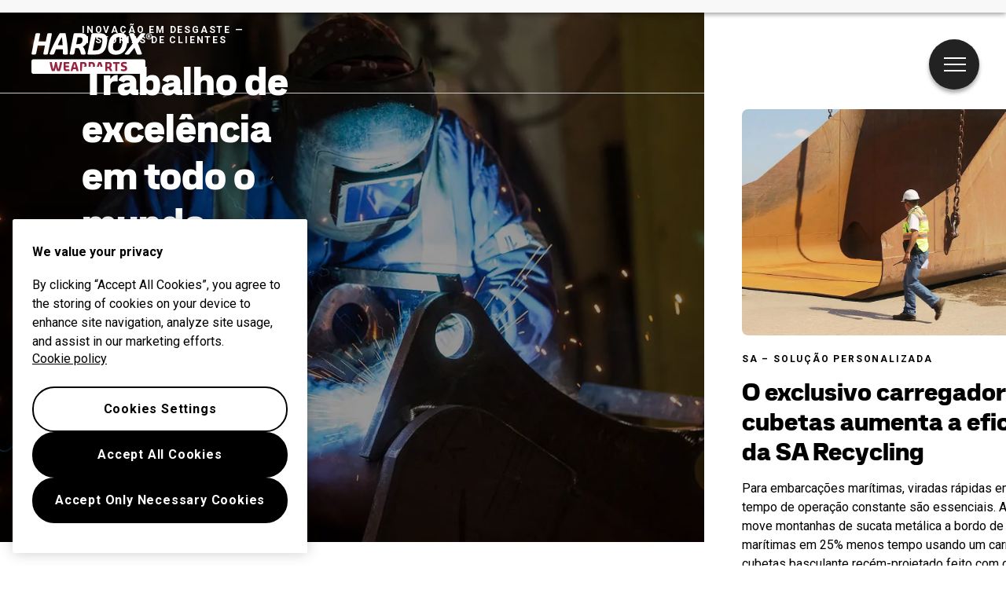

--- FILE ---
content_type: text/html; charset=utf-8
request_url: https://www.hardoxwearparts.com/pt-br/inovacao-em-desgaste/
body_size: 18132
content:
<!DOCTYPE html><html lang="pt-br" class="__className_0cb770 __variable_485f18 h-100"><head><meta charSet="utf-8"/><meta name="viewport" content="width=device-width, initial-scale=1"/><link rel="preload" href="/_next/static/media/47cbc4e2adbc5db9-s.p.woff2" as="font" crossorigin="" type="font/woff2"/><link rel="preload" href="/_next/static/media/ca87de3331f79ba9-s.p.woff" as="font" crossorigin="" type="font/woff"/><link rel="preload" href="/_next/static/media/e19eac6b067f769a-s.p.woff2" as="font" crossorigin="" type="font/woff2"/><link rel="preload" as="image" imageSrcSet="/_next/image/?url=https%3A%2F%2Fhardoxinmybody-cdn.azureedge.net%2Fstrapi-uploads-prod%2Fassets%2Fwelding_142e1e89a3.jpg&amp;w=640&amp;q=75 640w, /_next/image/?url=https%3A%2F%2Fhardoxinmybody-cdn.azureedge.net%2Fstrapi-uploads-prod%2Fassets%2Fwelding_142e1e89a3.jpg&amp;w=750&amp;q=75 750w, /_next/image/?url=https%3A%2F%2Fhardoxinmybody-cdn.azureedge.net%2Fstrapi-uploads-prod%2Fassets%2Fwelding_142e1e89a3.jpg&amp;w=828&amp;q=75 828w, /_next/image/?url=https%3A%2F%2Fhardoxinmybody-cdn.azureedge.net%2Fstrapi-uploads-prod%2Fassets%2Fwelding_142e1e89a3.jpg&amp;w=1080&amp;q=75 1080w, /_next/image/?url=https%3A%2F%2Fhardoxinmybody-cdn.azureedge.net%2Fstrapi-uploads-prod%2Fassets%2Fwelding_142e1e89a3.jpg&amp;w=1200&amp;q=75 1200w, /_next/image/?url=https%3A%2F%2Fhardoxinmybody-cdn.azureedge.net%2Fstrapi-uploads-prod%2Fassets%2Fwelding_142e1e89a3.jpg&amp;w=1920&amp;q=75 1920w, /_next/image/?url=https%3A%2F%2Fhardoxinmybody-cdn.azureedge.net%2Fstrapi-uploads-prod%2Fassets%2Fwelding_142e1e89a3.jpg&amp;w=2048&amp;q=75 2048w, /_next/image/?url=https%3A%2F%2Fhardoxinmybody-cdn.azureedge.net%2Fstrapi-uploads-prod%2Fassets%2Fwelding_142e1e89a3.jpg&amp;w=3840&amp;q=75 3840w" imageSizes="(max-width: 767px) 130wh, 80vw" fetchPriority="high"/><link rel="stylesheet" href="/_next/static/css/d29bd9b83b72a364.css" data-precedence="next"/><link rel="stylesheet" href="/_next/static/css/4d5ab54e4c9d3ed8.css" data-precedence="next"/><link rel="preload" as="script" fetchPriority="low" href="/_next/static/chunks/webpack-cbce601e6c1beb21.js"/><script src="/_next/static/chunks/fd9d1056-c30259f2b3100a98.js" async=""></script><script src="/_next/static/chunks/2117-6db6f7ba263bda7a.js" async=""></script><script src="/_next/static/chunks/main-app-acdbbea7746e2042.js" async=""></script><script src="/_next/static/chunks/app/%5Blocale%5D/%5B...slug%5D/layout-10a697fdd36b1886.js" async=""></script><script src="/_next/static/chunks/c15bf2b0-19ff368ffb2158b2.js" async=""></script><script src="/_next/static/chunks/9508-447df6cf2d7302dd.js" async=""></script><script src="/_next/static/chunks/5878-6cf4c9af7e2e0472.js" async=""></script><script src="/_next/static/chunks/7566-0773ce8eabbb7e8f.js" async=""></script><script src="/_next/static/chunks/3626-e29888ac4501474b.js" async=""></script><script src="/_next/static/chunks/6049-b34397970b4bb186.js" async=""></script><script src="/_next/static/chunks/7315-f092255fef37135e.js" async=""></script><script src="/_next/static/chunks/app/%5Blocale%5D/%5B...slug%5D/page-41b51cd7e2cb7388.js" async=""></script><script src="/_next/static/chunks/app/%5Blocale%5D/error-72be1ec188ba963a.js" async=""></script><script src="/_next/static/chunks/2281-d90fe82bc72b9028.js" async=""></script><script src="/_next/static/chunks/app/%5Blocale%5D/layout-45fb6381d8b69873.js" async=""></script><link rel="dns-prefetch" href="https://cdn.cookielaw.org"/><link rel="preconnect" href="https://cdn.cookielaw.org" crossorigin="anonymous"/><meta name="theme-color" content="#97233f"/><title>Hardox® Wearparts – Inovação em desgaste</title><meta name="description" content="Os centros Hardox® Wearpart são líderes mundiais em conhecimentos sobre desgaste. Descubra a diferença que o suporte e os conselhos prestados já fizeram aos outros."/><link rel="manifest" href="/manifest.webmanifest" crossorigin="use-credentials"/><meta name="publisher" content="SSAB"/><link rel="canonical" href="https://hardoxwearparts.com/pt-br/inovacao-em-desgaste/"/><link rel="alternate" hrefLang="ru" href="https://hardoxwearparts.com/ru-kz/innovaczii-v-oblasti-protivodejstviya-iznosu/"/><link rel="alternate" hrefLang="x-default" href="https://hardoxwearparts.com/wear-innovation/"/><link rel="alternate" hrefLang="tr" href="https://hardoxwearparts.com/tr/asinma-inovasyonu/"/><link rel="alternate" hrefLang="es" href="https://hardoxwearparts.com/es/innovacion-en-materia-de-desgaste-1/"/><link rel="alternate" hrefLang="pl" href="https://hardoxwearparts.com/pl/innowacje-w-zakresie-scierania/"/><link rel="alternate" hrefLang="zh-CN" href="https://hardoxwearparts.com/zh-cn/-1/"/><link rel="alternate" hrefLang="de" href="https://hardoxwearparts.com/de/innovation-bei-verschleissschutz/"/><link rel="alternate" hrefLang="fr" href="https://hardoxwearparts.com/fr/innovation-en-matiere-d-usure/"/><link rel="alternate" hrefLang="it" href="https://hardoxwearparts.com/it/innovazione-nel-settore-dell-usura/"/><link rel="alternate" hrefLang="sv" href="https://hardoxwearparts.com/sv/innovation-inom-slitage-1/"/><link rel="alternate" hrefLang="pt-br" href="https://hardoxwearparts.com/pt-br/inovacao-em-desgaste/"/><meta property="og:title" content="Hardox® Wearparts – Inovação em desgaste"/><meta property="og:description" content="Os centros Hardox® Wearpart são líderes mundiais em conhecimentos sobre desgaste. Descubra a diferença que o suporte e os conselhos prestados já fizeram aos outros."/><meta name="twitter:card" content="summary"/><meta name="twitter:title" content="Hardox® Wearparts – Inovação em desgaste"/><meta name="twitter:description" content="Os centros Hardox® Wearpart são líderes mundiais em conhecimentos sobre desgaste. Descubra a diferença que o suporte e os conselhos prestados já fizeram aos outros."/><link rel="icon" href="/favicon.ico" type="image/x-icon" sizes="48x48"/><link rel="icon" href="/icon.svg?858ae834bfc1ca8b" type="image/svg+xml" sizes="any"/><link rel="apple-touch-icon" href="/apple-icon.png?658000f3511f028c" type="image/png" sizes="180x180"/><meta name="next-size-adjust"/><script src="/_next/static/chunks/polyfills-42372ed130431b0a.js" noModule=""></script></head><body class="h-100"><!--$--><div class="navbar d-flex position-absolute w-100 bg-transparent p-0 zi-1046" style="top:30px"><div class="container-fluid justify-content-between"><button class="navbar-button btn btn-sm btn-circular btn-transparent text-white d-flex align-items-center rounded-pill"><span class="visually-hidden"></span><div class="circle"><div class="menu-icon "><span></span><span></span><span></span><span></span></div></div></button></div></div><!--/$--><main style="overflow-x:auto;max-height:100dvh" class="d-flex flex-row horizontal-page"><!--$--><section class="horizontal-block subpage-hero-block position-relative d-flex align-items-center justify-content-center text-white" id="block_0"><div class="top-bar px-4 pb-4 pt-2 px-md-6 position-absolute w-100 zi-3 border-bottom" style="top:34px"><div class="container-fluid px-0"><div class="row"><div class="col-auto"><a class="" href="/"><span class="d-none d-md-block"><svg width="155" height="52" viewBox="0 0 125 42" fill="none" xmlns="http://www.w3.org/2000/svg"><path d="M116.941 40.3153C116.941 41.1964 116.257 41.9174 115.42 41.9174H1.5255C0.688934 41.9174 0.0021396 41.1964 0.0021396 40.3153V28.7493C0.0021396 27.8683 0.686795 27.1473 1.5255 27.1473H115.42C116.257 27.1473 116.941 27.8683 116.941 28.7493V40.3153ZM13.7466 13.0171H6.37585L4.79686 20.8674C4.65993 21.6538 4.13147 22.1225 3.38476 22.1225H0.999168C0.333769 22.1225 0 21.8025 0 21.2482C0 21.1311 0.0278142 20.9846 0.0556283 20.8697L3.96244 1.49166C4.12933 0.703017 4.65565 0.236592 5.40236 0.236592H7.78581C8.4234 0.236592 8.78284 0.558809 8.78284 1.11311C8.78284 1.23028 8.75503 1.37449 8.72721 1.49166L7.25734 8.67055H14.6281L16.0958 1.49166C16.2349 0.703017 16.7612 0.236592 17.5101 0.236592H19.8914C20.5568 0.236592 20.8905 0.558809 20.8905 1.11311C20.8905 1.23028 20.8627 1.37449 20.8349 1.49166L16.9281 20.8697C16.7612 21.6561 16.2349 22.1248 15.486 22.1248H13.1111C12.4736 22.1248 12.112 21.8048 12.112 21.2505C12.112 21.1333 12.1398 20.9869 12.1676 20.872L13.7466 13.0171ZM37.3565 20.9553C37.3565 21.6854 36.997 22.1225 36.2482 22.1225H33.4775C32.7008 22.1225 32.2023 21.6561 32.2023 20.8674C32.2023 19.5538 32.1745 18.1545 32.1467 16.7507H25.1076C24.5256 18.1816 23.9715 19.6101 23.473 20.8674C23.197 21.6538 22.6685 22.1225 21.9218 22.1225H19.5383C18.9564 22.1225 18.6226 21.8611 18.6226 21.3947C18.6226 21.2482 18.6226 21.0725 18.7061 20.8697C21.2564 14.0986 26.494 3.67957 29.07 0.236592H34.9174C36.2204 5.86974 37.2174 14.4209 37.3565 20.8697V20.9553ZM26.9369 12.5484H31.9819C31.8151 9.42539 31.5391 6.44883 31.0962 4.23162C29.8745 6.21675 28.379 9.28118 26.9369 12.5484ZM55.6111 21.0995C55.6111 21.7417 55.2795 22.1203 54.5863 22.1203H51.9824C51.2058 22.1203 50.7351 21.6538 50.596 20.8652C50.2644 18.7944 49.2395 16.3699 48.3516 15.6106H45.0824L44.0276 20.8652C43.8907 21.6516 43.3622 22.1203 42.6155 22.1203H40.232C39.5666 22.1203 39.235 21.8003 39.235 21.246C39.235 21.1288 39.2628 20.9824 39.2906 20.8674L43.1996 1.48941C43.3665 0.700764 43.8928 0.234339 44.6395 0.234339H50.8207C54.3958 0.234339 57.6651 2.04371 57.6651 5.80891C57.6651 9.80619 55.9192 12.4335 52.789 14.0401C54.0642 15.4709 55.3394 18.3889 55.6154 20.8697V21.0995H55.6111ZM47.3525 4.46596L45.9382 11.4128H47.7953C50.8164 11.4128 52.451 10.0405 52.451 6.9468C52.451 5.13743 51.4818 4.46596 49.5412 4.46596H47.3525ZM58.523 22.1225C57.8576 22.1225 57.5239 21.8025 57.5239 21.2482C57.5239 21.1311 57.5517 20.9846 57.5795 20.8697L61.4863 1.49166C61.6532 0.703017 62.1774 0.236592 62.9262 0.236592H70.297C74.8692 0.236592 77.8902 2.2803 77.8902 6.74401C77.8902 7.41548 77.6955 9.28343 77.5586 9.92561L77.0322 12.6678C75.9796 18.0081 73.0142 22.1225 66.3088 22.1225H58.523ZM65.6434 4.46596L62.9284 17.8909H66.005C69.884 17.8909 71.4651 15.41 72.2119 11.8499L72.5713 10.0405C72.6826 9.48623 72.7938 8.43621 72.7938 8.11399C72.7938 5.2546 71.6021 4.46596 68.6923 4.46596H65.6434ZM78.654 15.1757C78.654 14.0964 78.7931 12.9878 78.9857 11.9671L79.4007 9.80619C80.6481 3.58944 84.2789 0 90.7895 0C95.4452 0 98.6888 2.15862 98.6888 7.17889C98.6888 8.11174 98.494 9.71831 98.3571 10.3898L97.9121 12.5484C96.6926 18.7359 93.0617 22.3546 86.5511 22.3546C81.7842 22.3546 78.654 20.196 78.654 15.1757ZM93.3677 10.5948C93.5068 10.0405 93.618 8.78546 93.618 8.20187C93.618 5.2546 92.5097 4.23162 90.015 4.23162C86.3286 4.23162 84.9999 7.06397 84.2789 10.2726L83.9729 11.7598C83.8339 12.4312 83.7504 13.452 83.7504 14.1527C83.7504 17.1 84.7218 18.123 87.3256 18.123C90.9842 18.123 92.3407 15.3222 93.0617 12.082L93.3677 10.5948Z" fill="white"></path><path d="M109.322 10.6826L113.313 20.8673C113.368 21.043 113.396 21.1873 113.396 21.3044C113.396 21.8294 112.925 22.1201 112.316 22.1201H109.213C108.464 22.1201 108.27 21.6537 107.966 20.865L105.747 15.2026L101.231 20.865C100.621 21.6514 100.095 22.1201 99.3457 22.1201H96.6306C96.1599 22.1201 95.8262 21.9466 95.8262 21.5658C95.8262 21.4216 95.9374 21.158 96.1599 20.865L104.085 10.9124L100.426 1.487C100.371 1.34054 100.343 1.19633 100.343 1.04987C100.343 0.55415 100.786 0.231934 101.423 0.231934H104.333C105.11 0.231934 105.413 0.698358 105.745 1.487L107.658 6.41939L111.593 1.487C112.23 0.698358 112.729 0.231934 113.477 0.231934H116.167C116.665 0.231934 116.941 0.43698 116.941 0.786235C116.941 0.932697 116.886 1.19633 116.638 1.487L109.322 10.6826ZM117.532 3.42706C117.532 1.5208 118.987 0.231934 120.786 0.231934C122.596 0.231934 124.017 1.5208 124.017 3.42706C124.017 5.33332 122.596 6.61993 120.786 6.61993C118.987 6.61993 117.532 5.33332 117.532 3.42706ZM123.272 3.42706C123.272 1.91287 122.339 0.842567 120.786 0.842567C119.233 0.842567 118.274 1.91287 118.274 3.42706C118.274 4.94125 119.233 6.01155 120.786 6.01155C122.339 6.01155 123.272 4.94125 123.272 3.42706ZM120.696 1.6605C121.375 1.6605 122.085 1.85879 122.085 2.74657C122.085 3.22652 121.805 3.60056 121.407 3.73125L122.085 4.92322C122.111 4.96603 122.128 5.0111 122.128 5.0449C122.128 5.13052 122.038 5.19361 121.922 5.19361H121.559C121.402 5.19361 121.295 5.08771 121.203 4.92322L120.716 4.01065H120.277V4.92322C120.277 5.09672 120.178 5.19361 120.02 5.19361H119.723C119.567 5.19361 119.466 5.09672 119.466 4.92322V1.93089C119.466 1.7664 119.567 1.6605 119.723 1.6605H120.696ZM120.596 3.49691C120.959 3.49691 121.274 3.29637 121.274 2.74883C121.274 2.30493 120.959 2.14044 120.596 2.14044H120.273V3.49691H120.596Z" fill="white"></path><path d="M24.5964 29.8401H25.4757C25.8095 29.8401 25.9871 30.0406 26.0341 30.3786C26.3551 32.6049 27.044 35.7053 27.6367 37.3187C28.1951 35.7053 28.837 32.6161 29.145 30.3786C29.1921 30.0406 29.3718 29.8401 29.6906 29.8401H30.9145C31.2097 29.8401 31.3766 29.9911 31.3766 30.2525C31.3766 30.3899 31.3295 30.6287 31.306 30.8158C30.7711 34.0424 29.8918 37.2578 29.1215 39.2204H26.3422C25.878 38.0442 25.3195 36.2439 25.035 34.6305C24.7633 36.2439 24.1556 38.1456 23.7406 39.2204H20.9613C20.0712 37.0821 19.2154 33.6053 18.764 30.7662C18.7404 30.604 18.6934 30.3651 18.6934 30.2525C18.6934 29.9888 18.8709 29.8401 19.1555 29.8401H20.39C20.711 29.8401 20.8885 30.0406 20.9377 30.3786C21.2458 32.6296 21.8877 35.8315 22.4461 37.3187C23.0281 35.8293 23.717 32.6274 24.0379 30.3786C24.0872 30.0406 24.2754 29.8401 24.5964 29.8401ZM33.0818 30.3786C33.0818 30.0406 33.2722 29.8401 33.5932 29.8401H38.3323C38.6532 29.8401 38.8308 30.0406 38.8308 30.3786V31.1538C38.8308 31.5053 38.6532 31.6923 38.3323 31.6923H35.1251V33.5557H37.9514C38.2831 33.5557 38.4628 33.7563 38.4628 34.0943V34.8694C38.4628 35.2209 38.2852 35.4079 37.9514 35.4079H35.1251V36.2957C35.1251 37.0708 35.3155 37.3705 36.0515 37.3705H38.5098C38.8308 37.3705 39.0212 37.5575 39.0212 37.909V38.6842C39.0212 39.0221 38.8308 39.2204 38.5098 39.2204H35.3155C33.8307 39.2204 33.0818 38.2448 33.0818 36.681V30.3786ZM45.7244 37.17H42.6606C42.5301 37.7198 42.3995 38.2335 42.3054 38.6842C42.222 39.0221 42.0315 39.2204 41.7106 39.2204H40.6772C40.4033 39.2204 40.2258 39.0695 40.2258 38.8329C40.2258 38.7833 40.2386 38.7337 40.2493 38.6842C40.6301 37.0212 40.7949 36.5323 41.1629 35.2186C41.7213 33.2177 42.6477 30.5792 43.0157 29.8401H45.5211C45.902 30.5792 46.8284 33.2177 47.3868 35.2186C47.7548 36.5323 47.9217 37.019 48.3026 38.6842C48.3154 38.7337 48.3261 38.7833 48.3261 38.8329C48.3261 39.0695 48.1485 39.2204 47.8746 39.2204H46.6508C46.3299 39.2204 46.1288 39.0199 46.056 38.6842C45.9491 38.2335 45.8421 37.7198 45.7244 37.17ZM43.1227 35.3065H45.2837C44.8921 33.7045 44.4877 32.179 44.2267 31.5548C43.9914 32.1812 43.5506 33.7067 43.1227 35.3065ZM53.3305 36.4331H52.0831V38.6842C52.0831 39.0221 51.8927 39.2204 51.5739 39.2204H50.5512C50.2303 39.2204 50.042 39.0199 50.042 38.6842V30.3786C50.042 30.0406 50.2324 29.8401 50.5512 29.8401H53.2963C55.3267 29.8401 56.6318 30.5296 56.6318 32.9676C56.6318 34.4683 55.9322 35.2186 55.194 35.7076C55.9429 36.3453 56.7623 37.8459 57.0597 38.6842C57.0833 38.7585 57.0961 38.8216 57.0961 38.8847C57.0961 39.0965 56.9185 39.2227 56.6682 39.2227H55.4101C55.0892 39.2227 54.8988 39.0221 54.7811 38.6864C54.4837 37.9338 53.8996 36.8072 53.3305 36.4331ZM52.0831 31.6923V34.6305H52.9154C54.0323 34.6305 54.4944 34.243 54.4944 33.0668C54.4944 31.8906 54.0301 31.69 52.9154 31.69H52.0831V31.6923ZM60.6884 36.8703V38.6842C60.6884 39.0221 60.498 39.2204 60.177 39.2204H59.1565C58.8355 39.2204 58.6451 39.0199 58.6451 38.6842V30.3786C58.6451 30.0406 58.8355 29.8401 59.1565 29.8401H61.8994C63.9298 29.8401 65.2371 30.8158 65.2371 33.2561C65.2371 35.8946 63.6581 36.8703 61.709 36.8703H60.6884ZM60.6884 31.6923V35.0204H61.5185C62.6354 35.0204 63.0975 34.6328 63.0975 33.2561C63.0975 31.992 62.6332 31.6923 61.5185 31.6923H60.6884ZM71.5359 37.17H68.4721C68.3415 37.7198 68.211 38.2335 68.1169 38.6842C68.0335 39.0221 67.843 39.2204 67.5221 39.2204H66.4887C66.2148 39.2204 66.0373 39.0695 66.0373 38.8329C66.0373 38.7833 66.0501 38.7337 66.0608 38.6842C66.4416 37.0212 66.6064 36.5323 66.9744 35.2186C67.5328 33.2177 68.4592 30.5792 68.8272 29.8401H71.3326C71.7113 30.5792 72.6399 33.2177 73.1962 35.2186C73.5642 36.5323 73.7311 37.019 74.1119 38.6842C74.1248 38.7337 74.1354 38.7833 74.1354 38.8329C74.1354 39.0695 73.9579 39.2204 73.684 39.2204H72.4602C72.1392 39.2204 71.9381 39.0199 71.8654 38.6842C71.7605 38.2335 71.6536 37.7198 71.5359 37.17ZM68.9342 35.3065H71.0951C70.7036 33.7045 70.2992 32.179 70.0382 31.5548C69.8007 32.1812 69.3621 33.7067 68.9342 35.3065ZM79.142 36.4331H77.8946V38.6842C77.8946 39.0221 77.7064 39.2204 77.3854 39.2204H76.3627C76.0418 39.2204 75.8535 39.0199 75.8535 38.6842V30.3786C75.8535 30.0406 76.0439 29.8401 76.3627 29.8401H79.1077C81.1382 29.8401 82.4433 30.5296 82.4433 32.9676C82.4433 34.4683 81.7437 35.2186 81.0055 35.7076C81.7544 36.3453 82.5738 37.8459 82.8712 38.6842C82.8948 38.7585 82.9076 38.8216 82.9076 38.8847C82.9076 39.0965 82.73 39.2227 82.4797 39.2227H81.2216C80.9007 39.2227 80.7103 39.0221 80.5926 38.6864C80.2952 37.9338 79.7132 36.8072 79.142 36.4331ZM77.8946 31.6923V34.6305H78.7269C79.8438 34.6305 80.3059 34.243 80.3059 33.0668C80.3059 31.8906 79.8416 31.69 78.7269 31.69H77.8946V31.6923ZM88.173 31.6923V38.6842C88.173 39.0221 87.9847 39.2204 87.6638 39.2204H86.6411C86.3095 39.2204 86.1319 39.0199 86.1319 38.6842V31.6923H84.232C83.9003 31.6923 83.7228 31.5053 83.7228 31.1538V30.3786C83.7228 30.0406 83.9003 29.8401 84.232 29.8401H90.0751C90.396 29.8401 90.5864 30.0406 90.5864 30.3786V31.1538C90.5864 31.5053 90.396 31.6923 90.0751 31.6923H88.173ZM91.8488 38.4093V37.6341C91.8488 37.3457 91.9793 37.1587 92.2168 37.1587C92.2638 37.1587 92.3109 37.17 92.3601 37.1835C92.9292 37.3209 93.7487 37.4584 94.3563 37.4584H94.8184C95.5545 37.4584 96.1129 37.2218 96.1129 36.4331C96.1129 35.845 95.6272 35.6085 95.0923 35.4575L93.7038 35.0699C92.681 34.795 91.8509 34.0447 91.8509 32.4314C91.8509 30.5296 93.3357 29.741 95.1415 29.741H95.6058C96.008 29.741 96.7333 29.8288 97.2811 29.9415C97.602 30.0046 97.7903 30.2164 97.7903 30.5679V31.3295C97.7903 31.6292 97.6469 31.805 97.388 31.805C97.3624 31.805 97.3281 31.805 97.2811 31.7914C96.7462 31.6923 95.9866 31.6044 95.6058 31.6044H95.1907C94.5382 31.6044 93.9797 31.7419 93.9797 32.4291C93.9797 32.9654 94.3606 33.1794 94.8227 33.3034L96.2113 33.7045C97.5528 34.0807 98.2546 34.9167 98.2546 36.4309C98.2546 38.5332 96.8168 39.3196 94.8227 39.3196H94.3606C93.8257 39.3196 92.9934 39.2069 92.3644 39.0312C92.0285 38.9591 91.8488 38.7472 91.8488 38.4093Z" fill="#97233F"></path></svg></span><span class="d-md-none d-block"><svg width="125" height="42" viewBox="0 0 125 42" fill="none" xmlns="http://www.w3.org/2000/svg"><path d="M116.941 40.3153C116.941 41.1964 116.257 41.9174 115.42 41.9174H1.5255C0.688934 41.9174 0.0021396 41.1964 0.0021396 40.3153V28.7493C0.0021396 27.8683 0.686795 27.1473 1.5255 27.1473H115.42C116.257 27.1473 116.941 27.8683 116.941 28.7493V40.3153ZM13.7466 13.0171H6.37585L4.79686 20.8674C4.65993 21.6538 4.13147 22.1225 3.38476 22.1225H0.999168C0.333769 22.1225 0 21.8025 0 21.2482C0 21.1311 0.0278142 20.9846 0.0556283 20.8697L3.96244 1.49166C4.12933 0.703017 4.65565 0.236592 5.40236 0.236592H7.78581C8.4234 0.236592 8.78284 0.558809 8.78284 1.11311C8.78284 1.23028 8.75503 1.37449 8.72721 1.49166L7.25734 8.67055H14.6281L16.0958 1.49166C16.2349 0.703017 16.7612 0.236592 17.5101 0.236592H19.8914C20.5568 0.236592 20.8905 0.558809 20.8905 1.11311C20.8905 1.23028 20.8627 1.37449 20.8349 1.49166L16.9281 20.8697C16.7612 21.6561 16.2349 22.1248 15.486 22.1248H13.1111C12.4736 22.1248 12.112 21.8048 12.112 21.2505C12.112 21.1333 12.1398 20.9869 12.1676 20.872L13.7466 13.0171ZM37.3565 20.9553C37.3565 21.6854 36.997 22.1225 36.2482 22.1225H33.4775C32.7008 22.1225 32.2023 21.6561 32.2023 20.8674C32.2023 19.5538 32.1745 18.1545 32.1467 16.7507H25.1076C24.5256 18.1816 23.9715 19.6101 23.473 20.8674C23.197 21.6538 22.6685 22.1225 21.9218 22.1225H19.5383C18.9564 22.1225 18.6226 21.8611 18.6226 21.3947C18.6226 21.2482 18.6226 21.0725 18.7061 20.8697C21.2564 14.0986 26.494 3.67957 29.07 0.236592H34.9174C36.2204 5.86974 37.2174 14.4209 37.3565 20.8697V20.9553ZM26.9369 12.5484H31.9819C31.8151 9.42539 31.5391 6.44883 31.0962 4.23162C29.8745 6.21675 28.379 9.28118 26.9369 12.5484ZM55.6111 21.0995C55.6111 21.7417 55.2795 22.1203 54.5863 22.1203H51.9824C51.2058 22.1203 50.7351 21.6538 50.596 20.8652C50.2644 18.7944 49.2395 16.3699 48.3516 15.6106H45.0824L44.0276 20.8652C43.8907 21.6516 43.3622 22.1203 42.6155 22.1203H40.232C39.5666 22.1203 39.235 21.8003 39.235 21.246C39.235 21.1288 39.2628 20.9824 39.2906 20.8674L43.1996 1.48941C43.3665 0.700764 43.8928 0.234339 44.6395 0.234339H50.8207C54.3958 0.234339 57.6651 2.04371 57.6651 5.80891C57.6651 9.80619 55.9192 12.4335 52.789 14.0401C54.0642 15.4709 55.3394 18.3889 55.6154 20.8697V21.0995H55.6111ZM47.3525 4.46596L45.9382 11.4128H47.7953C50.8164 11.4128 52.451 10.0405 52.451 6.9468C52.451 5.13743 51.4818 4.46596 49.5412 4.46596H47.3525ZM58.523 22.1225C57.8576 22.1225 57.5239 21.8025 57.5239 21.2482C57.5239 21.1311 57.5517 20.9846 57.5795 20.8697L61.4863 1.49166C61.6532 0.703017 62.1774 0.236592 62.9262 0.236592H70.297C74.8692 0.236592 77.8902 2.2803 77.8902 6.74401C77.8902 7.41548 77.6955 9.28343 77.5586 9.92561L77.0322 12.6678C75.9796 18.0081 73.0142 22.1225 66.3088 22.1225H58.523ZM65.6434 4.46596L62.9284 17.8909H66.005C69.884 17.8909 71.4651 15.41 72.2119 11.8499L72.5713 10.0405C72.6826 9.48623 72.7938 8.43621 72.7938 8.11399C72.7938 5.2546 71.6021 4.46596 68.6923 4.46596H65.6434ZM78.654 15.1757C78.654 14.0964 78.7931 12.9878 78.9857 11.9671L79.4007 9.80619C80.6481 3.58944 84.2789 0 90.7895 0C95.4452 0 98.6888 2.15862 98.6888 7.17889C98.6888 8.11174 98.494 9.71831 98.3571 10.3898L97.9121 12.5484C96.6926 18.7359 93.0617 22.3546 86.5511 22.3546C81.7842 22.3546 78.654 20.196 78.654 15.1757ZM93.3677 10.5948C93.5068 10.0405 93.618 8.78546 93.618 8.20187C93.618 5.2546 92.5097 4.23162 90.015 4.23162C86.3286 4.23162 84.9999 7.06397 84.2789 10.2726L83.9729 11.7598C83.8339 12.4312 83.7504 13.452 83.7504 14.1527C83.7504 17.1 84.7218 18.123 87.3256 18.123C90.9842 18.123 92.3407 15.3222 93.0617 12.082L93.3677 10.5948Z" fill="white"></path><path d="M109.322 10.6826L113.313 20.8673C113.368 21.043 113.396 21.1873 113.396 21.3044C113.396 21.8294 112.925 22.1201 112.316 22.1201H109.213C108.464 22.1201 108.27 21.6537 107.966 20.865L105.747 15.2026L101.231 20.865C100.621 21.6514 100.095 22.1201 99.3457 22.1201H96.6306C96.1599 22.1201 95.8262 21.9466 95.8262 21.5658C95.8262 21.4216 95.9374 21.158 96.1599 20.865L104.085 10.9124L100.426 1.487C100.371 1.34054 100.343 1.19633 100.343 1.04987C100.343 0.55415 100.786 0.231934 101.423 0.231934H104.333C105.11 0.231934 105.413 0.698358 105.745 1.487L107.658 6.41939L111.593 1.487C112.23 0.698358 112.729 0.231934 113.477 0.231934H116.167C116.665 0.231934 116.941 0.43698 116.941 0.786235C116.941 0.932697 116.886 1.19633 116.638 1.487L109.322 10.6826ZM117.532 3.42706C117.532 1.5208 118.987 0.231934 120.786 0.231934C122.596 0.231934 124.017 1.5208 124.017 3.42706C124.017 5.33332 122.596 6.61993 120.786 6.61993C118.987 6.61993 117.532 5.33332 117.532 3.42706ZM123.272 3.42706C123.272 1.91287 122.339 0.842567 120.786 0.842567C119.233 0.842567 118.274 1.91287 118.274 3.42706C118.274 4.94125 119.233 6.01155 120.786 6.01155C122.339 6.01155 123.272 4.94125 123.272 3.42706ZM120.696 1.6605C121.375 1.6605 122.085 1.85879 122.085 2.74657C122.085 3.22652 121.805 3.60056 121.407 3.73125L122.085 4.92322C122.111 4.96603 122.128 5.0111 122.128 5.0449C122.128 5.13052 122.038 5.19361 121.922 5.19361H121.559C121.402 5.19361 121.295 5.08771 121.203 4.92322L120.716 4.01065H120.277V4.92322C120.277 5.09672 120.178 5.19361 120.02 5.19361H119.723C119.567 5.19361 119.466 5.09672 119.466 4.92322V1.93089C119.466 1.7664 119.567 1.6605 119.723 1.6605H120.696ZM120.596 3.49691C120.959 3.49691 121.274 3.29637 121.274 2.74883C121.274 2.30493 120.959 2.14044 120.596 2.14044H120.273V3.49691H120.596Z" fill="white"></path><path d="M24.5964 29.8401H25.4757C25.8095 29.8401 25.9871 30.0406 26.0341 30.3786C26.3551 32.6049 27.044 35.7053 27.6367 37.3187C28.1951 35.7053 28.837 32.6161 29.145 30.3786C29.1921 30.0406 29.3718 29.8401 29.6906 29.8401H30.9145C31.2097 29.8401 31.3766 29.9911 31.3766 30.2525C31.3766 30.3899 31.3295 30.6287 31.306 30.8158C30.7711 34.0424 29.8918 37.2578 29.1215 39.2204H26.3422C25.878 38.0442 25.3195 36.2439 25.035 34.6305C24.7633 36.2439 24.1556 38.1456 23.7406 39.2204H20.9613C20.0712 37.0821 19.2154 33.6053 18.764 30.7662C18.7404 30.604 18.6934 30.3651 18.6934 30.2525C18.6934 29.9888 18.8709 29.8401 19.1555 29.8401H20.39C20.711 29.8401 20.8885 30.0406 20.9377 30.3786C21.2458 32.6296 21.8877 35.8315 22.4461 37.3187C23.0281 35.8293 23.717 32.6274 24.0379 30.3786C24.0872 30.0406 24.2754 29.8401 24.5964 29.8401ZM33.0818 30.3786C33.0818 30.0406 33.2722 29.8401 33.5932 29.8401H38.3323C38.6532 29.8401 38.8308 30.0406 38.8308 30.3786V31.1538C38.8308 31.5053 38.6532 31.6923 38.3323 31.6923H35.1251V33.5557H37.9514C38.2831 33.5557 38.4628 33.7563 38.4628 34.0943V34.8694C38.4628 35.2209 38.2852 35.4079 37.9514 35.4079H35.1251V36.2957C35.1251 37.0708 35.3155 37.3705 36.0515 37.3705H38.5098C38.8308 37.3705 39.0212 37.5575 39.0212 37.909V38.6842C39.0212 39.0221 38.8308 39.2204 38.5098 39.2204H35.3155C33.8307 39.2204 33.0818 38.2448 33.0818 36.681V30.3786ZM45.7244 37.17H42.6606C42.5301 37.7198 42.3995 38.2335 42.3054 38.6842C42.222 39.0221 42.0315 39.2204 41.7106 39.2204H40.6772C40.4033 39.2204 40.2258 39.0695 40.2258 38.8329C40.2258 38.7833 40.2386 38.7337 40.2493 38.6842C40.6301 37.0212 40.7949 36.5323 41.1629 35.2186C41.7213 33.2177 42.6477 30.5792 43.0157 29.8401H45.5211C45.902 30.5792 46.8284 33.2177 47.3868 35.2186C47.7548 36.5323 47.9217 37.019 48.3026 38.6842C48.3154 38.7337 48.3261 38.7833 48.3261 38.8329C48.3261 39.0695 48.1485 39.2204 47.8746 39.2204H46.6508C46.3299 39.2204 46.1288 39.0199 46.056 38.6842C45.9491 38.2335 45.8421 37.7198 45.7244 37.17ZM43.1227 35.3065H45.2837C44.8921 33.7045 44.4877 32.179 44.2267 31.5548C43.9914 32.1812 43.5506 33.7067 43.1227 35.3065ZM53.3305 36.4331H52.0831V38.6842C52.0831 39.0221 51.8927 39.2204 51.5739 39.2204H50.5512C50.2303 39.2204 50.042 39.0199 50.042 38.6842V30.3786C50.042 30.0406 50.2324 29.8401 50.5512 29.8401H53.2963C55.3267 29.8401 56.6318 30.5296 56.6318 32.9676C56.6318 34.4683 55.9322 35.2186 55.194 35.7076C55.9429 36.3453 56.7623 37.8459 57.0597 38.6842C57.0833 38.7585 57.0961 38.8216 57.0961 38.8847C57.0961 39.0965 56.9185 39.2227 56.6682 39.2227H55.4101C55.0892 39.2227 54.8988 39.0221 54.7811 38.6864C54.4837 37.9338 53.8996 36.8072 53.3305 36.4331ZM52.0831 31.6923V34.6305H52.9154C54.0323 34.6305 54.4944 34.243 54.4944 33.0668C54.4944 31.8906 54.0301 31.69 52.9154 31.69H52.0831V31.6923ZM60.6884 36.8703V38.6842C60.6884 39.0221 60.498 39.2204 60.177 39.2204H59.1565C58.8355 39.2204 58.6451 39.0199 58.6451 38.6842V30.3786C58.6451 30.0406 58.8355 29.8401 59.1565 29.8401H61.8994C63.9298 29.8401 65.2371 30.8158 65.2371 33.2561C65.2371 35.8946 63.6581 36.8703 61.709 36.8703H60.6884ZM60.6884 31.6923V35.0204H61.5185C62.6354 35.0204 63.0975 34.6328 63.0975 33.2561C63.0975 31.992 62.6332 31.6923 61.5185 31.6923H60.6884ZM71.5359 37.17H68.4721C68.3415 37.7198 68.211 38.2335 68.1169 38.6842C68.0335 39.0221 67.843 39.2204 67.5221 39.2204H66.4887C66.2148 39.2204 66.0373 39.0695 66.0373 38.8329C66.0373 38.7833 66.0501 38.7337 66.0608 38.6842C66.4416 37.0212 66.6064 36.5323 66.9744 35.2186C67.5328 33.2177 68.4592 30.5792 68.8272 29.8401H71.3326C71.7113 30.5792 72.6399 33.2177 73.1962 35.2186C73.5642 36.5323 73.7311 37.019 74.1119 38.6842C74.1248 38.7337 74.1354 38.7833 74.1354 38.8329C74.1354 39.0695 73.9579 39.2204 73.684 39.2204H72.4602C72.1392 39.2204 71.9381 39.0199 71.8654 38.6842C71.7605 38.2335 71.6536 37.7198 71.5359 37.17ZM68.9342 35.3065H71.0951C70.7036 33.7045 70.2992 32.179 70.0382 31.5548C69.8007 32.1812 69.3621 33.7067 68.9342 35.3065ZM79.142 36.4331H77.8946V38.6842C77.8946 39.0221 77.7064 39.2204 77.3854 39.2204H76.3627C76.0418 39.2204 75.8535 39.0199 75.8535 38.6842V30.3786C75.8535 30.0406 76.0439 29.8401 76.3627 29.8401H79.1077C81.1382 29.8401 82.4433 30.5296 82.4433 32.9676C82.4433 34.4683 81.7437 35.2186 81.0055 35.7076C81.7544 36.3453 82.5738 37.8459 82.8712 38.6842C82.8948 38.7585 82.9076 38.8216 82.9076 38.8847C82.9076 39.0965 82.73 39.2227 82.4797 39.2227H81.2216C80.9007 39.2227 80.7103 39.0221 80.5926 38.6864C80.2952 37.9338 79.7132 36.8072 79.142 36.4331ZM77.8946 31.6923V34.6305H78.7269C79.8438 34.6305 80.3059 34.243 80.3059 33.0668C80.3059 31.8906 79.8416 31.69 78.7269 31.69H77.8946V31.6923ZM88.173 31.6923V38.6842C88.173 39.0221 87.9847 39.2204 87.6638 39.2204H86.6411C86.3095 39.2204 86.1319 39.0199 86.1319 38.6842V31.6923H84.232C83.9003 31.6923 83.7228 31.5053 83.7228 31.1538V30.3786C83.7228 30.0406 83.9003 29.8401 84.232 29.8401H90.0751C90.396 29.8401 90.5864 30.0406 90.5864 30.3786V31.1538C90.5864 31.5053 90.396 31.6923 90.0751 31.6923H88.173ZM91.8488 38.4093V37.6341C91.8488 37.3457 91.9793 37.1587 92.2168 37.1587C92.2638 37.1587 92.3109 37.17 92.3601 37.1835C92.9292 37.3209 93.7487 37.4584 94.3563 37.4584H94.8184C95.5545 37.4584 96.1129 37.2218 96.1129 36.4331C96.1129 35.845 95.6272 35.6085 95.0923 35.4575L93.7038 35.0699C92.681 34.795 91.8509 34.0447 91.8509 32.4314C91.8509 30.5296 93.3357 29.741 95.1415 29.741H95.6058C96.008 29.741 96.7333 29.8288 97.2811 29.9415C97.602 30.0046 97.7903 30.2164 97.7903 30.5679V31.3295C97.7903 31.6292 97.6469 31.805 97.388 31.805C97.3624 31.805 97.3281 31.805 97.2811 31.7914C96.7462 31.6923 95.9866 31.6044 95.6058 31.6044H95.1907C94.5382 31.6044 93.9797 31.7419 93.9797 32.4291C93.9797 32.9654 94.3606 33.1794 94.8227 33.3034L96.2113 33.7045C97.5528 34.0807 98.2546 34.9167 98.2546 36.4309C98.2546 38.5332 96.8168 39.3196 94.8227 39.3196H94.3606C93.8257 39.3196 92.9934 39.2069 92.3644 39.0312C92.0285 38.9591 91.8488 38.7472 91.8488 38.4093Z" fill="#97233F"></path></svg></span><p class="visually-hidden">Ir para a página inicial</p></a></div></div></div></div><div class="container zi-3"><div class="col-12 col-sm-8 col-xl-6 px-md-5 px-lg-11"><p class="overline">INOVAÇÃO EM DESGASTE — HISTÓRIAS DE CLIENTES</p><h1 class="h2 mb-4">Trabalho de excelência em todo o mundo</h1><p class="fw-bolder">Imagine o que seria para sua empresa ter acesso à melhor base de conhecimentos sobre desgaste do mundo. Não se trata apenas do melhor material do mundo. Trata-se de inovação, engenhosidade e a capacidade de tirar o máximo proveito dela – cada peça é importante. Descubra a diferença que o suporte e os conselhos prestados pelo Hardox® Wearparts já fizeram aos outros.</p><button class="btn p-0 next-btn-anim"><svg width="28" height="28" fill="none" viewBox="0 0 20 14" xmlns="http://www.w3.org/2000/svg"><path d="M13.3 0.899902L12.3 1.9999L16.9 6.1999H0.5V7.7999H16.9L12.3 11.9999L13.3 13.0999L19.9 6.9999L13.3 0.899902Z" fill="#fff"></path></svg><p class="visually-hidden">Avançar para a próxima seção</p></button></div></div><img alt="Welding" fetchPriority="high" decoding="async" data-nimg="fill" class="position-absolute top-50 start-50 translate-middle w-100 h-100 zi-1 object-cover" style="position:absolute;height:100%;width:100%;left:0;top:0;right:0;bottom:0;color:transparent" sizes="(max-width: 767px) 130wh, 80vw" srcSet="/_next/image/?url=https%3A%2F%2Fhardoxinmybody-cdn.azureedge.net%2Fstrapi-uploads-prod%2Fassets%2Fwelding_142e1e89a3.jpg&amp;w=640&amp;q=75 640w, /_next/image/?url=https%3A%2F%2Fhardoxinmybody-cdn.azureedge.net%2Fstrapi-uploads-prod%2Fassets%2Fwelding_142e1e89a3.jpg&amp;w=750&amp;q=75 750w, /_next/image/?url=https%3A%2F%2Fhardoxinmybody-cdn.azureedge.net%2Fstrapi-uploads-prod%2Fassets%2Fwelding_142e1e89a3.jpg&amp;w=828&amp;q=75 828w, /_next/image/?url=https%3A%2F%2Fhardoxinmybody-cdn.azureedge.net%2Fstrapi-uploads-prod%2Fassets%2Fwelding_142e1e89a3.jpg&amp;w=1080&amp;q=75 1080w, /_next/image/?url=https%3A%2F%2Fhardoxinmybody-cdn.azureedge.net%2Fstrapi-uploads-prod%2Fassets%2Fwelding_142e1e89a3.jpg&amp;w=1200&amp;q=75 1200w, /_next/image/?url=https%3A%2F%2Fhardoxinmybody-cdn.azureedge.net%2Fstrapi-uploads-prod%2Fassets%2Fwelding_142e1e89a3.jpg&amp;w=1920&amp;q=75 1920w, /_next/image/?url=https%3A%2F%2Fhardoxinmybody-cdn.azureedge.net%2Fstrapi-uploads-prod%2Fassets%2Fwelding_142e1e89a3.jpg&amp;w=2048&amp;q=75 2048w, /_next/image/?url=https%3A%2F%2Fhardoxinmybody-cdn.azureedge.net%2Fstrapi-uploads-prod%2Fassets%2Fwelding_142e1e89a3.jpg&amp;w=3840&amp;q=75 3840w" src="/_next/image/?url=https%3A%2F%2Fhardoxinmybody-cdn.azureedge.net%2Fstrapi-uploads-prod%2Fassets%2Fwelding_142e1e89a3.jpg&amp;w=3840&amp;q=75"/><div class="hero-background overlay overlay-opacity-darker zi-2"></div></section><section class="horizontal-block narrow-block bg-body text-body position-relative" data-bs-theme="white" id="block_1"><div class="container narrow-block-grid position-relative zi-3 px-7 false false"><div class="order-1"></div><div class="narrow-block-image py-3 order-1 d-flex align-items-end"><div class="w-100 position-relative" style="height:40vh"><img alt="" loading="lazy" decoding="async" data-nimg="fill" class="object-cover rounded bottom-0" style="position:absolute;height:100%;width:100%;left:0;top:0;right:0;bottom:0;object-position:50% 100%;color:transparent;max-height:40vh" sizes="90vw" srcSet="/_next/image/?url=https%3A%2F%2Fhardoxinmybody-cdn.azureedge.net%2Fstrapi-uploads-prod%2Fassets%2Fhardox_wearparts_custumer_story_sa_recycling_hero_d27e7f2e9b.jpg&amp;w=640&amp;q=75 640w, /_next/image/?url=https%3A%2F%2Fhardoxinmybody-cdn.azureedge.net%2Fstrapi-uploads-prod%2Fassets%2Fhardox_wearparts_custumer_story_sa_recycling_hero_d27e7f2e9b.jpg&amp;w=750&amp;q=75 750w, /_next/image/?url=https%3A%2F%2Fhardoxinmybody-cdn.azureedge.net%2Fstrapi-uploads-prod%2Fassets%2Fhardox_wearparts_custumer_story_sa_recycling_hero_d27e7f2e9b.jpg&amp;w=828&amp;q=75 828w, /_next/image/?url=https%3A%2F%2Fhardoxinmybody-cdn.azureedge.net%2Fstrapi-uploads-prod%2Fassets%2Fhardox_wearparts_custumer_story_sa_recycling_hero_d27e7f2e9b.jpg&amp;w=1080&amp;q=75 1080w, /_next/image/?url=https%3A%2F%2Fhardoxinmybody-cdn.azureedge.net%2Fstrapi-uploads-prod%2Fassets%2Fhardox_wearparts_custumer_story_sa_recycling_hero_d27e7f2e9b.jpg&amp;w=1200&amp;q=75 1200w, /_next/image/?url=https%3A%2F%2Fhardoxinmybody-cdn.azureedge.net%2Fstrapi-uploads-prod%2Fassets%2Fhardox_wearparts_custumer_story_sa_recycling_hero_d27e7f2e9b.jpg&amp;w=1920&amp;q=75 1920w, /_next/image/?url=https%3A%2F%2Fhardoxinmybody-cdn.azureedge.net%2Fstrapi-uploads-prod%2Fassets%2Fhardox_wearparts_custumer_story_sa_recycling_hero_d27e7f2e9b.jpg&amp;w=2048&amp;q=75 2048w, /_next/image/?url=https%3A%2F%2Fhardoxinmybody-cdn.azureedge.net%2Fstrapi-uploads-prod%2Fassets%2Fhardox_wearparts_custumer_story_sa_recycling_hero_d27e7f2e9b.jpg&amp;w=3840&amp;q=75 3840w" src="/_next/image/?url=https%3A%2F%2Fhardoxinmybody-cdn.azureedge.net%2Fstrapi-uploads-prod%2Fassets%2Fhardox_wearparts_custumer_story_sa_recycling_hero_d27e7f2e9b.jpg&amp;w=3840&amp;q=75"/></div></div><div class="py-2 order-2"><div><p class="overline">SA – SOLUÇÃO PERSONALIZADA</p><h2 class="h4 mb-3">O exclusivo carregador de cubetas aumenta a eficiência da SA Recycling</h2><p class="ws-break-spaces">Para embarcações marítimas, viradas rápidas em portos e tempo de operação constante são essenciais. A SA Recycling move montanhas de sucata metálica a bordo de embarcações marítimas em 25% menos tempo usando um carregador de cubetas basculante recém-projetado feito com o Hardox® 500 Tuf.</p><a class="btn btn-outline-dark mt-3" target="" href="/story/sa-recycling/">Explore a SA Recycling </a></div></div></div></section><section class="horizontal-block narrow-block bg-body text-body position-relative" data-bs-theme="black" id="block_2"><div class="container narrow-block-grid position-relative zi-3 px-7 no-image false"><div class="order-1"></div><div class="py-2 order-2"><div><p class="overline">AÇO REAL – SOLUÇÃO SOB MEDIDA</p><h2 class="h4 mb-3">Menos tempo de inatividade com as pastilhas para discos de rotor feitas com o Hardox® 600 </h2><p class="ws-break-spaces">Saiba como a mudança para a chapa de desgaste Hardox® ajudou um cliente da Real Steel a superar o desgaste irregular, o balanceamento demorado e os dispendiosos reparos. </p><a class="btn btn-outline-white mt-3" target="" href="/story/real-steel/">Explore o Real Steel </a></div></div></div><div class="hero-background overlay zi-2 overlay-linear"></div><img alt="Real Steel Production" loading="lazy" decoding="async" data-nimg="fill" class="object-cover" style="position:absolute;height:100%;width:100%;left:0;top:0;right:0;bottom:0;color:transparent" sizes="100vw" srcSet="/_next/image/?url=https%3A%2F%2Fhardoxinmybody-cdn.azureedge.net%2Fstrapi-uploads-prod%2Fassets%2Freal_steel_production_a1461f5fac.jpg&amp;w=640&amp;q=75 640w, /_next/image/?url=https%3A%2F%2Fhardoxinmybody-cdn.azureedge.net%2Fstrapi-uploads-prod%2Fassets%2Freal_steel_production_a1461f5fac.jpg&amp;w=750&amp;q=75 750w, /_next/image/?url=https%3A%2F%2Fhardoxinmybody-cdn.azureedge.net%2Fstrapi-uploads-prod%2Fassets%2Freal_steel_production_a1461f5fac.jpg&amp;w=828&amp;q=75 828w, /_next/image/?url=https%3A%2F%2Fhardoxinmybody-cdn.azureedge.net%2Fstrapi-uploads-prod%2Fassets%2Freal_steel_production_a1461f5fac.jpg&amp;w=1080&amp;q=75 1080w, /_next/image/?url=https%3A%2F%2Fhardoxinmybody-cdn.azureedge.net%2Fstrapi-uploads-prod%2Fassets%2Freal_steel_production_a1461f5fac.jpg&amp;w=1200&amp;q=75 1200w, /_next/image/?url=https%3A%2F%2Fhardoxinmybody-cdn.azureedge.net%2Fstrapi-uploads-prod%2Fassets%2Freal_steel_production_a1461f5fac.jpg&amp;w=1920&amp;q=75 1920w, /_next/image/?url=https%3A%2F%2Fhardoxinmybody-cdn.azureedge.net%2Fstrapi-uploads-prod%2Fassets%2Freal_steel_production_a1461f5fac.jpg&amp;w=2048&amp;q=75 2048w, /_next/image/?url=https%3A%2F%2Fhardoxinmybody-cdn.azureedge.net%2Fstrapi-uploads-prod%2Fassets%2Freal_steel_production_a1461f5fac.jpg&amp;w=3840&amp;q=75 3840w" src="/_next/image/?url=https%3A%2F%2Fhardoxinmybody-cdn.azureedge.net%2Fstrapi-uploads-prod%2Fassets%2Freal_steel_production_a1461f5fac.jpg&amp;w=3840&amp;q=75"/></section><section class="horizontal-block narrow-block bg-body text-body position-relative" data-bs-theme="white" id="block_3"><div class="container narrow-block-grid position-relative zi-3 px-7 false false"><div class="order-1"></div><div class="narrow-block-image py-3 order-2"><div class="w-100 position-relative" style="height:40vh"><img alt="" loading="lazy" decoding="async" data-nimg="fill" class="object-cover rounded bottom-0" style="position:absolute;height:100%;width:100%;left:0;top:0;right:0;bottom:0;object-position:50% 100%;color:transparent;max-height:40vh" sizes="90vw" srcSet="/_next/image/?url=https%3A%2F%2Fhardoxinmybody-cdn.azureedge.net%2Fstrapi-uploads-prod%2Fassets%2Fbillerud_montering_1da2eb088f.JPG&amp;w=640&amp;q=75 640w, /_next/image/?url=https%3A%2F%2Fhardoxinmybody-cdn.azureedge.net%2Fstrapi-uploads-prod%2Fassets%2Fbillerud_montering_1da2eb088f.JPG&amp;w=750&amp;q=75 750w, /_next/image/?url=https%3A%2F%2Fhardoxinmybody-cdn.azureedge.net%2Fstrapi-uploads-prod%2Fassets%2Fbillerud_montering_1da2eb088f.JPG&amp;w=828&amp;q=75 828w, /_next/image/?url=https%3A%2F%2Fhardoxinmybody-cdn.azureedge.net%2Fstrapi-uploads-prod%2Fassets%2Fbillerud_montering_1da2eb088f.JPG&amp;w=1080&amp;q=75 1080w, /_next/image/?url=https%3A%2F%2Fhardoxinmybody-cdn.azureedge.net%2Fstrapi-uploads-prod%2Fassets%2Fbillerud_montering_1da2eb088f.JPG&amp;w=1200&amp;q=75 1200w, /_next/image/?url=https%3A%2F%2Fhardoxinmybody-cdn.azureedge.net%2Fstrapi-uploads-prod%2Fassets%2Fbillerud_montering_1da2eb088f.JPG&amp;w=1920&amp;q=75 1920w, /_next/image/?url=https%3A%2F%2Fhardoxinmybody-cdn.azureedge.net%2Fstrapi-uploads-prod%2Fassets%2Fbillerud_montering_1da2eb088f.JPG&amp;w=2048&amp;q=75 2048w, /_next/image/?url=https%3A%2F%2Fhardoxinmybody-cdn.azureedge.net%2Fstrapi-uploads-prod%2Fassets%2Fbillerud_montering_1da2eb088f.JPG&amp;w=3840&amp;q=75 3840w" src="/_next/image/?url=https%3A%2F%2Fhardoxinmybody-cdn.azureedge.net%2Fstrapi-uploads-prod%2Fassets%2Fbillerud_montering_1da2eb088f.JPG&amp;w=3840&amp;q=75"/></div></div><div class="py-2 order-1 d-flex align-items-end pb-6"><div><p class="overline">BILLERUD – SOLUÇÃO PERSONALIZADA</p><h2 class="h4 mb-3">Mude para o Hardox® HiAce, melhor desempenho e segurança </h2><p class="ws-break-spaces">Descubra como a fabricante de celulose e papel Billerud reduziu a manutenção e aumentou o tempo de atividade ao substituir o aço doce pelo Hardox® HiAce resistente à corrosão.</p><a class="btn btn-outline-dark mt-3" target="" href="/story/billerud/">Explore a Billerud </a></div></div></div></section><section data-bs-theme="primary" class="horizontal-block narrow-block bg-body text-body d-flex align-items-center" id="block_4"><div class="container px-6 px-md-7"><div class="row justify-content-center"><div class="h3 col-12">Quer se inspirar?</div><div class="col-12"></div><div class="col-12"><hr class="mt-3 mb-4"/><div class="py-2"><a class="text-link-color icon-link fw-bold text-lg d-flex-inline align-items-center  " target="_blank" rel="noopener" href="https://www.ssab.com/pt-br/marcas-e-produtos/hardox/casos-de-clientes"><span class="me-2">Encontrar mais histórias de clientes da SSAB</span><svg width="22" height="22" viewBox="0 0 25 25" fill="none" xmlns="http://www.w3.org/2000/svg"><path d="M13.81 3.144v1.5h5.34l-8.05 8.05 1.06 1.06 8.05-8.05v5.34h1.5v-7.9h-7.9Z" fill="currentColor"></path><path d="M20.21 21.064H4.99l-1.2-1.47V4.644h6.4v-1.5h-7.9v16.99l1.99 2.43h17.43v-7.9h-1.5v6.4Z" fill="currentColor"></path> </svg></a></div></div></div></div></section><!--/$--></main><div class="progress position-fixed top-0 w-100 bg-icbinWhite zi-30" role="progressbar" aria-label="Page Scroll Progress" aria-valuenow="0" aria-valuemin="0" aria-valuemax="100"><div class="progress-bar bg-primary" style="width:0%"></div></div><!--$!--><template data-dgst="BAILOUT_TO_CLIENT_SIDE_RENDERING"></template><!--/$--><!--$!--><template data-dgst="BAILOUT_TO_CLIENT_SIDE_RENDERING"></template><!--/$--><script src="/_next/static/chunks/webpack-cbce601e6c1beb21.js" async=""></script><script>(self.__next_f=self.__next_f||[]).push([0]);self.__next_f.push([2,null])</script><script>self.__next_f.push([1,"1:HL[\"/_next/static/media/47cbc4e2adbc5db9-s.p.woff2\",\"font\",{\"crossOrigin\":\"\",\"type\":\"font/woff2\"}]\n2:HL[\"/_next/static/media/ca87de3331f79ba9-s.p.woff\",\"font\",{\"crossOrigin\":\"\",\"type\":\"font/woff\"}]\n3:HL[\"/_next/static/media/e19eac6b067f769a-s.p.woff2\",\"font\",{\"crossOrigin\":\"\",\"type\":\"font/woff2\"}]\n4:HL[\"/_next/static/css/d29bd9b83b72a364.css\",\"style\"]\n5:HL[\"/_next/static/css/4d5ab54e4c9d3ed8.css\",\"style\"]\n"])</script><script>self.__next_f.push([1,"6:I[2846,[],\"\"]\n9:I[5443,[\"3481\",\"static/chunks/app/%5Blocale%5D/%5B...slug%5D/layout-10a697fdd36b1886.js\"],\"default\"]\na:I[4707,[],\"\"]\nd:I[6423,[],\"\"]\ne:I[2527,[\"922\",\"static/chunks/c15bf2b0-19ff368ffb2158b2.js\",\"9508\",\"static/chunks/9508-447df6cf2d7302dd.js\",\"5878\",\"static/chunks/5878-6cf4c9af7e2e0472.js\",\"7566\",\"static/chunks/7566-0773ce8eabbb7e8f.js\",\"3626\",\"static/chunks/3626-e29888ac4501474b.js\",\"6049\",\"static/chunks/6049-b34397970b4bb186.js\",\"7315\",\"static/chunks/7315-f092255fef37135e.js\",\"8466\",\"static/chunks/app/%5Blocale%5D/%5B...slug%5D/page-41b51cd7e2cb7388.js\"],\"I18nProviderClient\"]\n10:I[6950,[\"6816\",\"static/chunks/app/%5Blocale%5D/error-72be1ec188ba963a.js\"],\"default\"]\n12:\"$Sreact.suspense\"\n13:I[4352,[\"9508\",\"static/chunks/9508-447df6cf2d7302dd.js\",\"7566\",\"static/chunks/7566-0773ce8eabbb7e8f.js\",\"2281\",\"static/chunks/2281-d90fe82bc72b9028.js\",\"1203\",\"static/chunks/app/%5Blocale%5D/layout-45fb6381d8b69873.js\"],\"default\"]\n14:I[4136,[\"9508\",\"static/chunks/9508-447df6cf2d7302dd.js\",\"7566\",\"static/chunks/7566-0773ce8eabbb7e8f.js\",\"2281\",\"static/chunks/2281-d90fe82bc72b9028.js\",\"1203\",\"static/chunks/app/%5Blocale%5D/layout-45fb6381d8b69873.js\"],\"default\"]\n16:I[1060,[],\"\"]\nb:[\"locale\",\"pt-br\",\"d\"]\nc:[\"slug\",\"inovacao-em-desgaste\",\"c\"]\n17:[]\n"])</script><script>self.__next_f.push([1,"0:[\"$\",\"$L6\",null,{\"buildId\":\"yIsXxlF1zIAKCWuinI-gX\",\"assetPrefix\":\"\",\"urlParts\":[\"\",\"pt-br\",\"inovacao-em-desgaste\",\"\"],\"initialTree\":[\"\",{\"children\":[[\"locale\",\"pt-br\",\"d\"],{\"children\":[[\"slug\",\"inovacao-em-desgaste\",\"c\"],{\"children\":[\"__PAGE__\",{}]}]},\"$undefined\",\"$undefined\",true]}],\"initialSeedData\":[\"\",{\"children\":[[\"locale\",\"pt-br\",\"d\"],{\"children\":[[\"slug\",\"inovacao-em-desgaste\",\"c\"],{\"children\":[\"__PAGE__\",{},[[\"$L7\",\"$L8\",null],null],null]},[[null,[\"$\",\"$L9\",null,{\"children\":[\"$\",\"$La\",null,{\"parallelRouterKey\":\"children\",\"segmentPath\":[\"children\",\"$b\",\"children\",\"$c\",\"children\"],\"error\":\"$undefined\",\"errorStyles\":\"$undefined\",\"errorScripts\":\"$undefined\",\"template\":[\"$\",\"$Ld\",null,{}],\"templateStyles\":\"$undefined\",\"templateScripts\":\"$undefined\",\"notFound\":\"$undefined\",\"notFoundStyles\":\"$undefined\"}]}]],null],null]},[[[[\"$\",\"link\",\"0\",{\"rel\":\"stylesheet\",\"href\":\"/_next/static/css/d29bd9b83b72a364.css\",\"precedence\":\"next\",\"crossOrigin\":\"$undefined\"}],[\"$\",\"link\",\"1\",{\"rel\":\"stylesheet\",\"href\":\"/_next/static/css/4d5ab54e4c9d3ed8.css\",\"precedence\":\"next\",\"crossOrigin\":\"$undefined\"}]],[\"$\",\"html\",null,{\"lang\":\"pt-br\",\"className\":\"__className_0cb770 __variable_485f18 h-100\",\"children\":[[\"$\",\"head\",null,{\"children\":[[\"$\",\"link\",null,{\"rel\":\"dns-prefetch\",\"href\":\"https://cdn.cookielaw.org\"}],[\"$\",\"link\",null,{\"rel\":\"preconnect\",\"href\":\"https://cdn.cookielaw.org\",\"crossOrigin\":\"anonymous\"}]]}],[\"$\",\"body\",null,{\"className\":\"h-100\",\"children\":[[\"$\",\"$Le\",null,{\"locale\":\"pt-br\",\"children\":[false,\"$Lf\"]}],[\"$\",\"$La\",null,{\"parallelRouterKey\":\"children\",\"segmentPath\":[\"children\",\"$b\",\"children\"],\"error\":\"$10\",\"errorStyles\":[],\"errorScripts\":[],\"template\":[\"$\",\"$Ld\",null,{}],\"templateStyles\":\"$undefined\",\"templateScripts\":\"$undefined\",\"notFound\":\"$L11\",\"notFoundStyles\":[]}],[\"$\",\"$12\",null,{\"children\":[\"$\",\"$L13\",null,{}]}],[\"$\",\"$L14\",null,{\"locale\":\"pt-br\"}]]}]]}]],null],null]},[null,[\"$\",\"$La\",null,{\"parallelRouterKey\":\"children\",\"segmentPath\":[\"children\"],\"error\":\"$undefined\",\"errorStyles\":\"$undefined\",\"errorScripts\":\"$undefined\",\"template\":[\"$\",\"$Ld\",null,{}],\"templateStyles\":\"$undefined\",\"templateScripts\":\"$undefined\",\"notFound\":[[\"$\",\"title\",null,{\"children\":\"404: This page could not be found.\"}],[\"$\",\"div\",null,{\"style\":{\"fontFamily\":\"system-ui,\\\"Segoe UI\\\",Roboto,Helvetica,Arial,sans-serif,\\\"Apple Color Emoji\\\",\\\"Segoe UI Emoji\\\"\",\"height\":\"100vh\",\"textAlign\":\"center\",\"display\":\"flex\",\"flexDirection\":\"column\",\"alignItems\":\"center\",\"justifyContent\":\"center\"},\"children\":[\"$\",\"div\",null,{\"children\":[[\"$\",\"style\",null,{\"dangerouslySetInnerHTML\":{\"__html\":\"body{color:#000;background:#fff;margin:0}.next-error-h1{border-right:1px solid rgba(0,0,0,.3)}@media (prefers-color-scheme:dark){body{color:#fff;background:#000}.next-error-h1{border-right:1px solid rgba(255,255,255,.3)}}\"}}],[\"$\",\"h1\",null,{\"className\":\"next-error-h1\",\"style\":{\"display\":\"inline-block\",\"margin\":\"0 20px 0 0\",\"padding\":\"0 23px 0 0\",\"fontSize\":24,\"fontWeight\":500,\"verticalAlign\":\"top\",\"lineHeight\":\"49px\"},\"children\":\"404\"}],[\"$\",\"div\",null,{\"style\":{\"display\":\"inline-block\"},\"children\":[\"$\",\"h2\",null,{\"style\":{\"fontSize\":14,\"fontWeight\":400,\"lineHeight\":\"49px\",\"margin\":0},\"children\":\"This page could not be found.\"}]}]]}]}]],\"notFoundStyles\":[]}]],null],\"couldBeIntercepted\":false,\"initialHead\":[null,\"$L15\"],\"globalErrorComponent\":\"$16\",\"missingSlots\":\"$W17\"}]\n"])</script><script>self.__next_f.push([1,"18:I[2972,[\"922\",\"static/chunks/c15bf2b0-19ff368ffb2158b2.js\",\"9508\",\"static/chunks/9508-447df6cf2d7302dd.js\",\"5878\",\"static/chunks/5878-6cf4c9af7e2e0472.js\",\"7566\",\"static/chunks/7566-0773ce8eabbb7e8f.js\",\"3626\",\"static/chunks/3626-e29888ac4501474b.js\",\"6049\",\"static/chunks/6049-b34397970b4bb186.js\",\"7315\",\"static/chunks/7315-f092255fef37135e.js\",\"8466\",\"static/chunks/app/%5Blocale%5D/%5B...slug%5D/page-41b51cd7e2cb7388.js\"],\"\"]\n1f:I[4179,[\"922\",\"static/chunks/c15bf2b0-19ff368ffb2158b2.js\",\"9508\",\"static/chunks/9508-447df6cf2d7302dd.js\",\"5878\",\"static/chunks/5878-6cf4c9af7e2e0472.js\",\"7566\",\"static/chunks/7566-0773ce8eabbb7e8f.js\",\"3626\",\"static/chunks/3626-e29888ac4501474b.js\",\"6049\",\"static/chunks/6049-b34397970b4bb186.js\",\"7315\",\"static/chunks/7315-f092255fef37135e.js\",\"8466\",\"static/chunks/app/%5Blocale%5D/%5B...slug%5D/page-41b51cd7e2cb7388.js\"],\"default\"]\n19:Td9f,"])</script><script>self.__next_f.push([1,"M116.941 40.3153C116.941 41.1964 116.257 41.9174 115.42 41.9174H1.5255C0.688934 41.9174 0.0021396 41.1964 0.0021396 40.3153V28.7493C0.0021396 27.8683 0.686795 27.1473 1.5255 27.1473H115.42C116.257 27.1473 116.941 27.8683 116.941 28.7493V40.3153ZM13.7466 13.0171H6.37585L4.79686 20.8674C4.65993 21.6538 4.13147 22.1225 3.38476 22.1225H0.999168C0.333769 22.1225 0 21.8025 0 21.2482C0 21.1311 0.0278142 20.9846 0.0556283 20.8697L3.96244 1.49166C4.12933 0.703017 4.65565 0.236592 5.40236 0.236592H7.78581C8.4234 0.236592 8.78284 0.558809 8.78284 1.11311C8.78284 1.23028 8.75503 1.37449 8.72721 1.49166L7.25734 8.67055H14.6281L16.0958 1.49166C16.2349 0.703017 16.7612 0.236592 17.5101 0.236592H19.8914C20.5568 0.236592 20.8905 0.558809 20.8905 1.11311C20.8905 1.23028 20.8627 1.37449 20.8349 1.49166L16.9281 20.8697C16.7612 21.6561 16.2349 22.1248 15.486 22.1248H13.1111C12.4736 22.1248 12.112 21.8048 12.112 21.2505C12.112 21.1333 12.1398 20.9869 12.1676 20.872L13.7466 13.0171ZM37.3565 20.9553C37.3565 21.6854 36.997 22.1225 36.2482 22.1225H33.4775C32.7008 22.1225 32.2023 21.6561 32.2023 20.8674C32.2023 19.5538 32.1745 18.1545 32.1467 16.7507H25.1076C24.5256 18.1816 23.9715 19.6101 23.473 20.8674C23.197 21.6538 22.6685 22.1225 21.9218 22.1225H19.5383C18.9564 22.1225 18.6226 21.8611 18.6226 21.3947C18.6226 21.2482 18.6226 21.0725 18.7061 20.8697C21.2564 14.0986 26.494 3.67957 29.07 0.236592H34.9174C36.2204 5.86974 37.2174 14.4209 37.3565 20.8697V20.9553ZM26.9369 12.5484H31.9819C31.8151 9.42539 31.5391 6.44883 31.0962 4.23162C29.8745 6.21675 28.379 9.28118 26.9369 12.5484ZM55.6111 21.0995C55.6111 21.7417 55.2795 22.1203 54.5863 22.1203H51.9824C51.2058 22.1203 50.7351 21.6538 50.596 20.8652C50.2644 18.7944 49.2395 16.3699 48.3516 15.6106H45.0824L44.0276 20.8652C43.8907 21.6516 43.3622 22.1203 42.6155 22.1203H40.232C39.5666 22.1203 39.235 21.8003 39.235 21.246C39.235 21.1288 39.2628 20.9824 39.2906 20.8674L43.1996 1.48941C43.3665 0.700764 43.8928 0.234339 44.6395 0.234339H50.8207C54.3958 0.234339 57.6651 2.04371 57.6651 5.80891C57.6651 9.80619 55.9192 12.4335 52.789 14.0401C54.0642 15.4709 55.3394 18.3889 55.6154 20.8697V21.0995H55.6111ZM47.3525 4.46596L45.9382 11.4128H47.7953C50.8164 11.4128 52.451 10.0405 52.451 6.9468C52.451 5.13743 51.4818 4.46596 49.5412 4.46596H47.3525ZM58.523 22.1225C57.8576 22.1225 57.5239 21.8025 57.5239 21.2482C57.5239 21.1311 57.5517 20.9846 57.5795 20.8697L61.4863 1.49166C61.6532 0.703017 62.1774 0.236592 62.9262 0.236592H70.297C74.8692 0.236592 77.8902 2.2803 77.8902 6.74401C77.8902 7.41548 77.6955 9.28343 77.5586 9.92561L77.0322 12.6678C75.9796 18.0081 73.0142 22.1225 66.3088 22.1225H58.523ZM65.6434 4.46596L62.9284 17.8909H66.005C69.884 17.8909 71.4651 15.41 72.2119 11.8499L72.5713 10.0405C72.6826 9.48623 72.7938 8.43621 72.7938 8.11399C72.7938 5.2546 71.6021 4.46596 68.6923 4.46596H65.6434ZM78.654 15.1757C78.654 14.0964 78.7931 12.9878 78.9857 11.9671L79.4007 9.80619C80.6481 3.58944 84.2789 0 90.7895 0C95.4452 0 98.6888 2.15862 98.6888 7.17889C98.6888 8.11174 98.494 9.71831 98.3571 10.3898L97.9121 12.5484C96.6926 18.7359 93.0617 22.3546 86.5511 22.3546C81.7842 22.3546 78.654 20.196 78.654 15.1757ZM93.3677 10.5948C93.5068 10.0405 93.618 8.78546 93.618 8.20187C93.618 5.2546 92.5097 4.23162 90.015 4.23162C86.3286 4.23162 84.9999 7.06397 84.2789 10.2726L83.9729 11.7598C83.8339 12.4312 83.7504 13.452 83.7504 14.1527C83.7504 17.1 84.7218 18.123 87.3256 18.123C90.9842 18.123 92.3407 15.3222 93.0617 12.082L93.3677 10.5948Z"])</script><script>self.__next_f.push([1,"1a:T6f3,M109.322 10.6826L113.313 20.8673C113.368 21.043 113.396 21.1873 113.396 21.3044C113.396 21.8294 112.925 22.1201 112.316 22.1201H109.213C108.464 22.1201 108.27 21.6537 107.966 20.865L105.747 15.2026L101.231 20.865C100.621 21.6514 100.095 22.1201 99.3457 22.1201H96.6306C96.1599 22.1201 95.8262 21.9466 95.8262 21.5658C95.8262 21.4216 95.9374 21.158 96.1599 20.865L104.085 10.9124L100.426 1.487C100.371 1.34054 100.343 1.19633 100.343 1.04987C100.343 0.55415 100.786 0.231934 101.423 0.231934H104.333C105.11 0.231934 105.413 0.698358 105.745 1.487L107.658 6.41939L111.593 1.487C112.23 0.698358 112.729 0.231934 113.477 0.231934H116.167C116.665 0.231934 116.941 0.43698 116.941 0.786235C116.941 0.932697 116.886 1.19633 116.638 1.487L109.322 10.6826ZM117.532 3.42706C117.532 1.5208 118.987 0.231934 120.786 0.231934C122.596 0.231934 124.017 1.5208 124.017 3.42706C124.017 5.33332 122.596 6.61993 120.786 6.61993C118.987 6.61993 117.532 5.33332 117.532 3.42706ZM123.272 3.42706C123.272 1.91287 122.339 0.842567 120.786 0.842567C119.233 0.842567 118.274 1.91287 118.274 3.42706C118.274 4.94125 119.233 6.01155 120.786 6.01155C122.339 6.01155 123.272 4.94125 123.272 3.42706ZM120.696 1.6605C121.375 1.6605 122.085 1.85879 122.085 2.74657C122.085 3.22652 121.805 3.60056 121.407 3.73125L122.085 4.92322C122.111 4.96603 122.128 5.0111 122.128 5.0449C122.128 5.13052 122.038 5.19361 121.922 5.19361H121.559C121.402 5.19361 121.295 5.08771 121.203 4.92322L120.716 4.01065H120.277V4.92322C120.277 5.09672 120.178 5.19361 120.02 5.19361H119.723C119.567 5.19361 119.466 5.09672 119.466 4.92322V1.93089C119.466 1.7664 119.567 1.6605 119.723 1.6605H120.696ZM120.596 3.49691C120.959 3.49691 121.274 3.29637 121.274 2.74883C121.274 2.30493 120.959 2.14044 120.596 2.14044H120.273V3.49691H120.596Z1b:T172a,"])</script><script>self.__next_f.push([1,"M24.5964 29.8401H25.4757C25.8095 29.8401 25.9871 30.0406 26.0341 30.3786C26.3551 32.6049 27.044 35.7053 27.6367 37.3187C28.1951 35.7053 28.837 32.6161 29.145 30.3786C29.1921 30.0406 29.3718 29.8401 29.6906 29.8401H30.9145C31.2097 29.8401 31.3766 29.9911 31.3766 30.2525C31.3766 30.3899 31.3295 30.6287 31.306 30.8158C30.7711 34.0424 29.8918 37.2578 29.1215 39.2204H26.3422C25.878 38.0442 25.3195 36.2439 25.035 34.6305C24.7633 36.2439 24.1556 38.1456 23.7406 39.2204H20.9613C20.0712 37.0821 19.2154 33.6053 18.764 30.7662C18.7404 30.604 18.6934 30.3651 18.6934 30.2525C18.6934 29.9888 18.8709 29.8401 19.1555 29.8401H20.39C20.711 29.8401 20.8885 30.0406 20.9377 30.3786C21.2458 32.6296 21.8877 35.8315 22.4461 37.3187C23.0281 35.8293 23.717 32.6274 24.0379 30.3786C24.0872 30.0406 24.2754 29.8401 24.5964 29.8401ZM33.0818 30.3786C33.0818 30.0406 33.2722 29.8401 33.5932 29.8401H38.3323C38.6532 29.8401 38.8308 30.0406 38.8308 30.3786V31.1538C38.8308 31.5053 38.6532 31.6923 38.3323 31.6923H35.1251V33.5557H37.9514C38.2831 33.5557 38.4628 33.7563 38.4628 34.0943V34.8694C38.4628 35.2209 38.2852 35.4079 37.9514 35.4079H35.1251V36.2957C35.1251 37.0708 35.3155 37.3705 36.0515 37.3705H38.5098C38.8308 37.3705 39.0212 37.5575 39.0212 37.909V38.6842C39.0212 39.0221 38.8308 39.2204 38.5098 39.2204H35.3155C33.8307 39.2204 33.0818 38.2448 33.0818 36.681V30.3786ZM45.7244 37.17H42.6606C42.5301 37.7198 42.3995 38.2335 42.3054 38.6842C42.222 39.0221 42.0315 39.2204 41.7106 39.2204H40.6772C40.4033 39.2204 40.2258 39.0695 40.2258 38.8329C40.2258 38.7833 40.2386 38.7337 40.2493 38.6842C40.6301 37.0212 40.7949 36.5323 41.1629 35.2186C41.7213 33.2177 42.6477 30.5792 43.0157 29.8401H45.5211C45.902 30.5792 46.8284 33.2177 47.3868 35.2186C47.7548 36.5323 47.9217 37.019 48.3026 38.6842C48.3154 38.7337 48.3261 38.7833 48.3261 38.8329C48.3261 39.0695 48.1485 39.2204 47.8746 39.2204H46.6508C46.3299 39.2204 46.1288 39.0199 46.056 38.6842C45.9491 38.2335 45.8421 37.7198 45.7244 37.17ZM43.1227 35.3065H45.2837C44.8921 33.7045 44.4877 32.179 44.2267 31.5548C43.9914 32.1812 43.5506 33.7067 43.1227 35.3065ZM53.3305 36.4331H52.0831V38.6842C52.0831 39.0221 51.8927 39.2204 51.5739 39.2204H50.5512C50.2303 39.2204 50.042 39.0199 50.042 38.6842V30.3786C50.042 30.0406 50.2324 29.8401 50.5512 29.8401H53.2963C55.3267 29.8401 56.6318 30.5296 56.6318 32.9676C56.6318 34.4683 55.9322 35.2186 55.194 35.7076C55.9429 36.3453 56.7623 37.8459 57.0597 38.6842C57.0833 38.7585 57.0961 38.8216 57.0961 38.8847C57.0961 39.0965 56.9185 39.2227 56.6682 39.2227H55.4101C55.0892 39.2227 54.8988 39.0221 54.7811 38.6864C54.4837 37.9338 53.8996 36.8072 53.3305 36.4331ZM52.0831 31.6923V34.6305H52.9154C54.0323 34.6305 54.4944 34.243 54.4944 33.0668C54.4944 31.8906 54.0301 31.69 52.9154 31.69H52.0831V31.6923ZM60.6884 36.8703V38.6842C60.6884 39.0221 60.498 39.2204 60.177 39.2204H59.1565C58.8355 39.2204 58.6451 39.0199 58.6451 38.6842V30.3786C58.6451 30.0406 58.8355 29.8401 59.1565 29.8401H61.8994C63.9298 29.8401 65.2371 30.8158 65.2371 33.2561C65.2371 35.8946 63.6581 36.8703 61.709 36.8703H60.6884ZM60.6884 31.6923V35.0204H61.5185C62.6354 35.0204 63.0975 34.6328 63.0975 33.2561C63.0975 31.992 62.6332 31.6923 61.5185 31.6923H60.6884ZM71.5359 37.17H68.4721C68.3415 37.7198 68.211 38.2335 68.1169 38.6842C68.0335 39.0221 67.843 39.2204 67.5221 39.2204H66.4887C66.2148 39.2204 66.0373 39.0695 66.0373 38.8329C66.0373 38.7833 66.0501 38.7337 66.0608 38.6842C66.4416 37.0212 66.6064 36.5323 66.9744 35.2186C67.5328 33.2177 68.4592 30.5792 68.8272 29.8401H71.3326C71.7113 30.5792 72.6399 33.2177 73.1962 35.2186C73.5642 36.5323 73.7311 37.019 74.1119 38.6842C74.1248 38.7337 74.1354 38.7833 74.1354 38.8329C74.1354 39.0695 73.9579 39.2204 73.684 39.2204H72.4602C72.1392 39.2204 71.9381 39.0199 71.8654 38.6842C71.7605 38.2335 71.6536 37.7198 71.5359 37.17ZM68.9342 35.3065H71.0951C70.7036 33.7045 70.2992 32.179 70.0382 31.5548C69.8007 32.1812 69.3621 33.7067 68.9342 35.3065ZM79.142 36.4331H77.8946V38.6842C77.8946 39.0221 77.7064 39.2204 77.3854 39.2204H76.3627C76.0418 39.2204 75.8535 39.0199 75.8535 38.6842V30.3786C75.8535 30.0406 76.0439 29.8401 76.3627 29.8401H79.1077C81.1382 29.8401 82.4433 30.5296 82.4433 32.9676C82.4433 34.4683 81.7437 35.2186 81.0055 35.7076C81.7544 36.3453 82.5738 37.8459 82.8712 38.6842C82.8948 38.7585 82.9076 38.8216 82.9076 38.8847C82.9076 39.0965 82.73 39.2227 82.4797 39.2227H81.2216C80.9007 39.2227 80.7103 39.0221 80.5926 38.6864C80.2952 37.9338 79.7132 36.8072 79.142 36.4331ZM77.8946 31.6923V34.6305H78.7269C79.8438 34.6305 80.3059 34.243 80.3059 33.0668C80.3059 31.8906 79.8416 31.69 78.7269 31.69H77.8946V31.6923ZM88.173 31.6923V38.6842C88.173 39.0221 87.9847 39.2204 87.6638 39.2204H86.6411C86.3095 39.2204 86.1319 39.0199 86.1319 38.6842V31.6923H84.232C83.9003 31.6923 83.7228 31.5053 83.7228 31.1538V30.3786C83.7228 30.0406 83.9003 29.8401 84.232 29.8401H90.0751C90.396 29.8401 90.5864 30.0406 90.5864 30.3786V31.1538C90.5864 31.5053 90.396 31.6923 90.0751 31.6923H88.173ZM91.8488 38.4093V37.6341C91.8488 37.3457 91.9793 37.1587 92.2168 37.1587C92.2638 37.1587 92.3109 37.17 92.3601 37.1835C92.9292 37.3209 93.7487 37.4584 94.3563 37.4584H94.8184C95.5545 37.4584 96.1129 37.2218 96.1129 36.4331C96.1129 35.845 95.6272 35.6085 95.0923 35.4575L93.7038 35.0699C92.681 34.795 91.8509 34.0447 91.8509 32.4314C91.8509 30.5296 93.3357 29.741 95.1415 29.741H95.6058C96.008 29.741 96.7333 29.8288 97.2811 29.9415C97.602 30.0046 97.7903 30.2164 97.7903 30.5679V31.3295C97.7903 31.6292 97.6469 31.805 97.388 31.805C97.3624 31.805 97.3281 31.805 97.2811 31.7914C96.7462 31.6923 95.9866 31.6044 95.6058 31.6044H95.1907C94.5382 31.6044 93.9797 31.7419 93.9797 32.4291C93.9797 32.9654 94.3606 33.1794 94.8227 33.3034L96.2113 33.7045C97.5528 34.0807 98.2546 34.9167 98.2546 36.4309C98.2546 38.5332 96.8168 39.3196 94.8227 39.3196H94.3606C93.8257 39.3196 92.9934 39.2069 92.3644 39.0312C92.0285 38.9591 91.8488 38.7472 91.8488 38.4093Z"])</script><script>self.__next_f.push([1,"1c:Td9f,"])</script><script>self.__next_f.push([1,"M116.941 40.3153C116.941 41.1964 116.257 41.9174 115.42 41.9174H1.5255C0.688934 41.9174 0.0021396 41.1964 0.0021396 40.3153V28.7493C0.0021396 27.8683 0.686795 27.1473 1.5255 27.1473H115.42C116.257 27.1473 116.941 27.8683 116.941 28.7493V40.3153ZM13.7466 13.0171H6.37585L4.79686 20.8674C4.65993 21.6538 4.13147 22.1225 3.38476 22.1225H0.999168C0.333769 22.1225 0 21.8025 0 21.2482C0 21.1311 0.0278142 20.9846 0.0556283 20.8697L3.96244 1.49166C4.12933 0.703017 4.65565 0.236592 5.40236 0.236592H7.78581C8.4234 0.236592 8.78284 0.558809 8.78284 1.11311C8.78284 1.23028 8.75503 1.37449 8.72721 1.49166L7.25734 8.67055H14.6281L16.0958 1.49166C16.2349 0.703017 16.7612 0.236592 17.5101 0.236592H19.8914C20.5568 0.236592 20.8905 0.558809 20.8905 1.11311C20.8905 1.23028 20.8627 1.37449 20.8349 1.49166L16.9281 20.8697C16.7612 21.6561 16.2349 22.1248 15.486 22.1248H13.1111C12.4736 22.1248 12.112 21.8048 12.112 21.2505C12.112 21.1333 12.1398 20.9869 12.1676 20.872L13.7466 13.0171ZM37.3565 20.9553C37.3565 21.6854 36.997 22.1225 36.2482 22.1225H33.4775C32.7008 22.1225 32.2023 21.6561 32.2023 20.8674C32.2023 19.5538 32.1745 18.1545 32.1467 16.7507H25.1076C24.5256 18.1816 23.9715 19.6101 23.473 20.8674C23.197 21.6538 22.6685 22.1225 21.9218 22.1225H19.5383C18.9564 22.1225 18.6226 21.8611 18.6226 21.3947C18.6226 21.2482 18.6226 21.0725 18.7061 20.8697C21.2564 14.0986 26.494 3.67957 29.07 0.236592H34.9174C36.2204 5.86974 37.2174 14.4209 37.3565 20.8697V20.9553ZM26.9369 12.5484H31.9819C31.8151 9.42539 31.5391 6.44883 31.0962 4.23162C29.8745 6.21675 28.379 9.28118 26.9369 12.5484ZM55.6111 21.0995C55.6111 21.7417 55.2795 22.1203 54.5863 22.1203H51.9824C51.2058 22.1203 50.7351 21.6538 50.596 20.8652C50.2644 18.7944 49.2395 16.3699 48.3516 15.6106H45.0824L44.0276 20.8652C43.8907 21.6516 43.3622 22.1203 42.6155 22.1203H40.232C39.5666 22.1203 39.235 21.8003 39.235 21.246C39.235 21.1288 39.2628 20.9824 39.2906 20.8674L43.1996 1.48941C43.3665 0.700764 43.8928 0.234339 44.6395 0.234339H50.8207C54.3958 0.234339 57.6651 2.04371 57.6651 5.80891C57.6651 9.80619 55.9192 12.4335 52.789 14.0401C54.0642 15.4709 55.3394 18.3889 55.6154 20.8697V21.0995H55.6111ZM47.3525 4.46596L45.9382 11.4128H47.7953C50.8164 11.4128 52.451 10.0405 52.451 6.9468C52.451 5.13743 51.4818 4.46596 49.5412 4.46596H47.3525ZM58.523 22.1225C57.8576 22.1225 57.5239 21.8025 57.5239 21.2482C57.5239 21.1311 57.5517 20.9846 57.5795 20.8697L61.4863 1.49166C61.6532 0.703017 62.1774 0.236592 62.9262 0.236592H70.297C74.8692 0.236592 77.8902 2.2803 77.8902 6.74401C77.8902 7.41548 77.6955 9.28343 77.5586 9.92561L77.0322 12.6678C75.9796 18.0081 73.0142 22.1225 66.3088 22.1225H58.523ZM65.6434 4.46596L62.9284 17.8909H66.005C69.884 17.8909 71.4651 15.41 72.2119 11.8499L72.5713 10.0405C72.6826 9.48623 72.7938 8.43621 72.7938 8.11399C72.7938 5.2546 71.6021 4.46596 68.6923 4.46596H65.6434ZM78.654 15.1757C78.654 14.0964 78.7931 12.9878 78.9857 11.9671L79.4007 9.80619C80.6481 3.58944 84.2789 0 90.7895 0C95.4452 0 98.6888 2.15862 98.6888 7.17889C98.6888 8.11174 98.494 9.71831 98.3571 10.3898L97.9121 12.5484C96.6926 18.7359 93.0617 22.3546 86.5511 22.3546C81.7842 22.3546 78.654 20.196 78.654 15.1757ZM93.3677 10.5948C93.5068 10.0405 93.618 8.78546 93.618 8.20187C93.618 5.2546 92.5097 4.23162 90.015 4.23162C86.3286 4.23162 84.9999 7.06397 84.2789 10.2726L83.9729 11.7598C83.8339 12.4312 83.7504 13.452 83.7504 14.1527C83.7504 17.1 84.7218 18.123 87.3256 18.123C90.9842 18.123 92.3407 15.3222 93.0617 12.082L93.3677 10.5948Z"])</script><script>self.__next_f.push([1,"1d:T6f3,M109.322 10.6826L113.313 20.8673C113.368 21.043 113.396 21.1873 113.396 21.3044C113.396 21.8294 112.925 22.1201 112.316 22.1201H109.213C108.464 22.1201 108.27 21.6537 107.966 20.865L105.747 15.2026L101.231 20.865C100.621 21.6514 100.095 22.1201 99.3457 22.1201H96.6306C96.1599 22.1201 95.8262 21.9466 95.8262 21.5658C95.8262 21.4216 95.9374 21.158 96.1599 20.865L104.085 10.9124L100.426 1.487C100.371 1.34054 100.343 1.19633 100.343 1.04987C100.343 0.55415 100.786 0.231934 101.423 0.231934H104.333C105.11 0.231934 105.413 0.698358 105.745 1.487L107.658 6.41939L111.593 1.487C112.23 0.698358 112.729 0.231934 113.477 0.231934H116.167C116.665 0.231934 116.941 0.43698 116.941 0.786235C116.941 0.932697 116.886 1.19633 116.638 1.487L109.322 10.6826ZM117.532 3.42706C117.532 1.5208 118.987 0.231934 120.786 0.231934C122.596 0.231934 124.017 1.5208 124.017 3.42706C124.017 5.33332 122.596 6.61993 120.786 6.61993C118.987 6.61993 117.532 5.33332 117.532 3.42706ZM123.272 3.42706C123.272 1.91287 122.339 0.842567 120.786 0.842567C119.233 0.842567 118.274 1.91287 118.274 3.42706C118.274 4.94125 119.233 6.01155 120.786 6.01155C122.339 6.01155 123.272 4.94125 123.272 3.42706ZM120.696 1.6605C121.375 1.6605 122.085 1.85879 122.085 2.74657C122.085 3.22652 121.805 3.60056 121.407 3.73125L122.085 4.92322C122.111 4.96603 122.128 5.0111 122.128 5.0449C122.128 5.13052 122.038 5.19361 121.922 5.19361H121.559C121.402 5.19361 121.295 5.08771 121.203 4.92322L120.716 4.01065H120.277V4.92322C120.277 5.09672 120.178 5.19361 120.02 5.19361H119.723C119.567 5.19361 119.466 5.09672 119.466 4.92322V1.93089C119.466 1.7664 119.567 1.6605 119.723 1.6605H120.696ZM120.596 3.49691C120.959 3.49691 121.274 3.29637 121.274 2.74883C121.274 2.30493 120.959 2.14044 120.596 2.14044H120.273V3.49691H120.596Z1e:T172a,"])</script><script>self.__next_f.push([1,"M24.5964 29.8401H25.4757C25.8095 29.8401 25.9871 30.0406 26.0341 30.3786C26.3551 32.6049 27.044 35.7053 27.6367 37.3187C28.1951 35.7053 28.837 32.6161 29.145 30.3786C29.1921 30.0406 29.3718 29.8401 29.6906 29.8401H30.9145C31.2097 29.8401 31.3766 29.9911 31.3766 30.2525C31.3766 30.3899 31.3295 30.6287 31.306 30.8158C30.7711 34.0424 29.8918 37.2578 29.1215 39.2204H26.3422C25.878 38.0442 25.3195 36.2439 25.035 34.6305C24.7633 36.2439 24.1556 38.1456 23.7406 39.2204H20.9613C20.0712 37.0821 19.2154 33.6053 18.764 30.7662C18.7404 30.604 18.6934 30.3651 18.6934 30.2525C18.6934 29.9888 18.8709 29.8401 19.1555 29.8401H20.39C20.711 29.8401 20.8885 30.0406 20.9377 30.3786C21.2458 32.6296 21.8877 35.8315 22.4461 37.3187C23.0281 35.8293 23.717 32.6274 24.0379 30.3786C24.0872 30.0406 24.2754 29.8401 24.5964 29.8401ZM33.0818 30.3786C33.0818 30.0406 33.2722 29.8401 33.5932 29.8401H38.3323C38.6532 29.8401 38.8308 30.0406 38.8308 30.3786V31.1538C38.8308 31.5053 38.6532 31.6923 38.3323 31.6923H35.1251V33.5557H37.9514C38.2831 33.5557 38.4628 33.7563 38.4628 34.0943V34.8694C38.4628 35.2209 38.2852 35.4079 37.9514 35.4079H35.1251V36.2957C35.1251 37.0708 35.3155 37.3705 36.0515 37.3705H38.5098C38.8308 37.3705 39.0212 37.5575 39.0212 37.909V38.6842C39.0212 39.0221 38.8308 39.2204 38.5098 39.2204H35.3155C33.8307 39.2204 33.0818 38.2448 33.0818 36.681V30.3786ZM45.7244 37.17H42.6606C42.5301 37.7198 42.3995 38.2335 42.3054 38.6842C42.222 39.0221 42.0315 39.2204 41.7106 39.2204H40.6772C40.4033 39.2204 40.2258 39.0695 40.2258 38.8329C40.2258 38.7833 40.2386 38.7337 40.2493 38.6842C40.6301 37.0212 40.7949 36.5323 41.1629 35.2186C41.7213 33.2177 42.6477 30.5792 43.0157 29.8401H45.5211C45.902 30.5792 46.8284 33.2177 47.3868 35.2186C47.7548 36.5323 47.9217 37.019 48.3026 38.6842C48.3154 38.7337 48.3261 38.7833 48.3261 38.8329C48.3261 39.0695 48.1485 39.2204 47.8746 39.2204H46.6508C46.3299 39.2204 46.1288 39.0199 46.056 38.6842C45.9491 38.2335 45.8421 37.7198 45.7244 37.17ZM43.1227 35.3065H45.2837C44.8921 33.7045 44.4877 32.179 44.2267 31.5548C43.9914 32.1812 43.5506 33.7067 43.1227 35.3065ZM53.3305 36.4331H52.0831V38.6842C52.0831 39.0221 51.8927 39.2204 51.5739 39.2204H50.5512C50.2303 39.2204 50.042 39.0199 50.042 38.6842V30.3786C50.042 30.0406 50.2324 29.8401 50.5512 29.8401H53.2963C55.3267 29.8401 56.6318 30.5296 56.6318 32.9676C56.6318 34.4683 55.9322 35.2186 55.194 35.7076C55.9429 36.3453 56.7623 37.8459 57.0597 38.6842C57.0833 38.7585 57.0961 38.8216 57.0961 38.8847C57.0961 39.0965 56.9185 39.2227 56.6682 39.2227H55.4101C55.0892 39.2227 54.8988 39.0221 54.7811 38.6864C54.4837 37.9338 53.8996 36.8072 53.3305 36.4331ZM52.0831 31.6923V34.6305H52.9154C54.0323 34.6305 54.4944 34.243 54.4944 33.0668C54.4944 31.8906 54.0301 31.69 52.9154 31.69H52.0831V31.6923ZM60.6884 36.8703V38.6842C60.6884 39.0221 60.498 39.2204 60.177 39.2204H59.1565C58.8355 39.2204 58.6451 39.0199 58.6451 38.6842V30.3786C58.6451 30.0406 58.8355 29.8401 59.1565 29.8401H61.8994C63.9298 29.8401 65.2371 30.8158 65.2371 33.2561C65.2371 35.8946 63.6581 36.8703 61.709 36.8703H60.6884ZM60.6884 31.6923V35.0204H61.5185C62.6354 35.0204 63.0975 34.6328 63.0975 33.2561C63.0975 31.992 62.6332 31.6923 61.5185 31.6923H60.6884ZM71.5359 37.17H68.4721C68.3415 37.7198 68.211 38.2335 68.1169 38.6842C68.0335 39.0221 67.843 39.2204 67.5221 39.2204H66.4887C66.2148 39.2204 66.0373 39.0695 66.0373 38.8329C66.0373 38.7833 66.0501 38.7337 66.0608 38.6842C66.4416 37.0212 66.6064 36.5323 66.9744 35.2186C67.5328 33.2177 68.4592 30.5792 68.8272 29.8401H71.3326C71.7113 30.5792 72.6399 33.2177 73.1962 35.2186C73.5642 36.5323 73.7311 37.019 74.1119 38.6842C74.1248 38.7337 74.1354 38.7833 74.1354 38.8329C74.1354 39.0695 73.9579 39.2204 73.684 39.2204H72.4602C72.1392 39.2204 71.9381 39.0199 71.8654 38.6842C71.7605 38.2335 71.6536 37.7198 71.5359 37.17ZM68.9342 35.3065H71.0951C70.7036 33.7045 70.2992 32.179 70.0382 31.5548C69.8007 32.1812 69.3621 33.7067 68.9342 35.3065ZM79.142 36.4331H77.8946V38.6842C77.8946 39.0221 77.7064 39.2204 77.3854 39.2204H76.3627C76.0418 39.2204 75.8535 39.0199 75.8535 38.6842V30.3786C75.8535 30.0406 76.0439 29.8401 76.3627 29.8401H79.1077C81.1382 29.8401 82.4433 30.5296 82.4433 32.9676C82.4433 34.4683 81.7437 35.2186 81.0055 35.7076C81.7544 36.3453 82.5738 37.8459 82.8712 38.6842C82.8948 38.7585 82.9076 38.8216 82.9076 38.8847C82.9076 39.0965 82.73 39.2227 82.4797 39.2227H81.2216C80.9007 39.2227 80.7103 39.0221 80.5926 38.6864C80.2952 37.9338 79.7132 36.8072 79.142 36.4331ZM77.8946 31.6923V34.6305H78.7269C79.8438 34.6305 80.3059 34.243 80.3059 33.0668C80.3059 31.8906 79.8416 31.69 78.7269 31.69H77.8946V31.6923ZM88.173 31.6923V38.6842C88.173 39.0221 87.9847 39.2204 87.6638 39.2204H86.6411C86.3095 39.2204 86.1319 39.0199 86.1319 38.6842V31.6923H84.232C83.9003 31.6923 83.7228 31.5053 83.7228 31.1538V30.3786C83.7228 30.0406 83.9003 29.8401 84.232 29.8401H90.0751C90.396 29.8401 90.5864 30.0406 90.5864 30.3786V31.1538C90.5864 31.5053 90.396 31.6923 90.0751 31.6923H88.173ZM91.8488 38.4093V37.6341C91.8488 37.3457 91.9793 37.1587 92.2168 37.1587C92.2638 37.1587 92.3109 37.17 92.3601 37.1835C92.9292 37.3209 93.7487 37.4584 94.3563 37.4584H94.8184C95.5545 37.4584 96.1129 37.2218 96.1129 36.4331C96.1129 35.845 95.6272 35.6085 95.0923 35.4575L93.7038 35.0699C92.681 34.795 91.8509 34.0447 91.8509 32.4314C91.8509 30.5296 93.3357 29.741 95.1415 29.741H95.6058C96.008 29.741 96.7333 29.8288 97.2811 29.9415C97.602 30.0046 97.7903 30.2164 97.7903 30.5679V31.3295C97.7903 31.6292 97.6469 31.805 97.388 31.805C97.3624 31.805 97.3281 31.805 97.2811 31.7914C96.7462 31.6923 95.9866 31.6044 95.6058 31.6044H95.1907C94.5382 31.6044 93.9797 31.7419 93.9797 32.4291C93.9797 32.9654 94.3606 33.1794 94.8227 33.3034L96.2113 33.7045C97.5528 34.0807 98.2546 34.9167 98.2546 36.4309C98.2546 38.5332 96.8168 39.3196 94.8227 39.3196H94.3606C93.8257 39.3196 92.9934 39.2069 92.3644 39.0312C92.0285 38.9591 91.8488 38.7472 91.8488 38.4093Z"])</script><script>self.__next_f.push([1,"11:[\"$\",\"$Le\",null,{\"locale\":\"pt-br\",\"children\":[\"$\",\"main\",null,{\"children\":[\"$\",\"div\",null,{\"className\":\"bg-almostWhite\",\"children\":[[\"$\",\"div\",null,{\"className\":\"navbar d-flex w-100 bg-white px-0 zi-2 border-bottom\",\"children\":[\"$\",\"div\",null,{\"className\":\"container-fluid justify-content-between\",\"children\":[\"$\",\"$L18\",null,{\"className\":\"\",\"href\":\"/\",\"children\":[[\"$\",\"span\",null,{\"className\":\"d-none d-md-block\",\"children\":[\"$\",\"svg\",null,{\"width\":155,\"height\":52,\"viewBox\":\"0 0 125 42\",\"fill\":\"none\",\"xmlns\":\"http://www.w3.org/2000/svg\",\"children\":[[\"$\",\"path\",null,{\"d\":\"$19\",\"fill\":\"#97233F\"}],[\"$\",\"path\",null,{\"d\":\"$1a\",\"fill\":\"#97233F\"}],[\"$\",\"path\",null,{\"d\":\"$1b\",\"fill\":\"white\"}]]}]}],[\"$\",\"span\",null,{\"className\":\"d-md-none d-block\",\"children\":[\"$\",\"svg\",null,{\"width\":125,\"height\":42,\"viewBox\":\"0 0 125 42\",\"fill\":\"none\",\"xmlns\":\"http://www.w3.org/2000/svg\",\"children\":[[\"$\",\"path\",null,{\"d\":\"$1c\",\"fill\":\"#97233F\"}],[\"$\",\"path\",null,{\"d\":\"$1d\",\"fill\":\"#97233F\"}],[\"$\",\"path\",null,{\"d\":\"$1e\",\"fill\":\"white\"}]]}]}],[\"$\",\"p\",null,{\"className\":\"visually-hidden\",\"children\":\"Ir para a página inicial\"}]]}]}]}],[\"$\",\"div\",null,{\"className\":\"bg-white pt-0 pt-md-7\",\"children\":[\"$\",\"div\",null,{\"className\":\"container py-11\",\"children\":[\"$\",\"div\",null,{\"className\":\"row pt-10 pt-md-11\",\"children\":[[\"$\",\"div\",null,{\"className\":\"col-0 col-md-1\"}],[\"$\",\"div\",null,{\"className\":\"col-12 col-md-8 col-lg-6\",\"children\":[[\"$\",\"p\",null,{\"className\":\"overline\",\"children\":\"404\"}],[\"$\",\"h1\",null,{\"className\":\"h3\",\"children\":\"Infelizmente a página não foi encontrada\"}],[\"$\",\"p\",null,{\"children\":\"Não conseguimos encontrar a página que você procura. Talvez estes links possam ser úteis.\\n\"}],[\"$\",\"$L18\",null,{\"className\":\"btn btn-primary mt-5\",\"href\":\"/\",\"children\":\"Voltar para a página inicial\"}]]}]]}]}]}],[\"$\",\"div\",null,{\"className\":\"container py-7\",\"children\":[\"$\",\"div\",null,{\"className\":\"row justify-content-center\",\"children\":[\"$\",\"div\",null,{\"className\":\"col-12 col-md-10 d-flex flex-wrap\",\"children\":[[\"$\",\"div\",\"0\",{\"className\":\"col-12 col-lg-6 my-3\",\"children\":[\"$\",\"$L1f\",null,{\"title\":\"Encontre o centro mais próximo\",\"text\":\"Suporte e assistência sempre nas proximidades. Encontre um centro Hardox® Wearparts na sua região.\\n\",\"image\":{\"data\":{\"id\":538,\"attributes\":{\"name\":\"loader-bucket.jpg\",\"alternativeText\":null,\"caption\":null,\"width\":700,\"height\":700,\"formats\":{\"small\":{\"ext\":\".jpg\",\"url\":\"https://hardoxinmybody-cdn.azureedge.net/strapi-uploads-prod/assets/small_loader_bucket_331c68a04c.jpg\",\"hash\":\"small_loader_bucket_331c68a04c\",\"mime\":\"image/jpeg\",\"name\":\"small_loader-bucket.jpg\",\"path\":null,\"size\":53.41,\"width\":500,\"height\":500},\"thumbnail\":{\"ext\":\".jpg\",\"url\":\"https://hardoxinmybody-cdn.azureedge.net/strapi-uploads-prod/assets/thumbnail_loader_bucket_331c68a04c.jpg\",\"hash\":\"thumbnail_loader_bucket_331c68a04c\",\"mime\":\"image/jpeg\",\"name\":\"thumbnail_loader-bucket.jpg\",\"path\":null,\"size\":6.04,\"width\":156,\"height\":156}},\"hash\":\"loader_bucket_331c68a04c\",\"ext\":\".jpg\",\"mime\":\"image/jpeg\",\"size\":63.67,\"url\":\"https://hardoxinmybody-cdn.azureedge.net/strapi-uploads-prod/assets/loader_bucket_331c68a04c.jpg\",\"previewUrl\":null,\"provider\":\"strapi-provider-upload-azure-storage\",\"provider_metadata\":null,\"createdAt\":\"2024-06-26T09:05:41.762Z\",\"updatedAt\":\"2024-11-22T08:12:07.159Z\"}}},\"link\":{\"id\":546,\"title\":\"Explorar\",\"url\":\"/find-center\",\"externalLink\":false},\"id\":0,\"__component\":\"\"}]}],[\"$\",\"div\",\"1\",{\"className\":\"col-12 col-lg-6 my-3\",\"children\":[\"$\",\"$L1f\",null,{\"title\":\"Soluções antidesgaste de alto desempenho\",\"text\":\"Seja qual for o setor em que você opera, estamos prontos para o desafio com nossa gama de serviços.\\n\",\"image\":{\"data\":{\"id\":533,\"attributes\":{\"name\":\"expert-wear-solutions.jpg\",\"alternativeText\":\"Expert wear solutions\",\"caption\":null,\"width\":1014,\"height\":1521,\"formats\":{\"large\":{\"ext\":\".jpg\",\"url\":\"https://hardoxinmybody-cdn.azureedge.net/strapi-uploads-prod/assets/large_expert_wear_solutions_2ab467ed60.jpg\",\"hash\":\"large_expert_wear_solutions_2ab467ed60\",\"mime\":\"image/jpeg\",\"name\":\"large_expert-wear-solutions.jpg\",\"path\":null,\"size\":100.46,\"width\":667,\"height\":1000},\"small\":{\"ext\":\".jpg\",\"url\":\"https://hardoxinmybody-cdn.azureedge.net/strapi-uploads-prod/assets/small_expert_wear_solutions_2ab467ed60.jpg\",\"hash\":\"small_expert_wear_solutions_2ab467ed60\",\"mime\":\"image/jpeg\",\"name\":\"small_expert-wear-solutions.jpg\",\"path\":null,\"size\":31.25,\"width\":334,\"height\":500},\"medium\":{\"ext\":\".jpg\",\"url\":\"https://hardoxinmybody-cdn.azureedge.net/strapi-uploads-prod/assets/medium_expert_wear_solutions_2ab467ed60.jpg\",\"hash\":\"medium_expert_wear_solutions_2ab467ed60\",\"mime\":\"image/jpeg\",\"name\":\"medium_expert-wear-solutions.jpg\",\"path\":null,\"size\":60.55,\"width\":500,\"height\":750},\"thumbnail\":{\"ext\":\".jpg\",\"url\":\"https://hardoxinmybody-cdn.azureedge.net/strapi-uploads-prod/assets/thumbnail_expert_wear_solutions_2ab467ed60.jpg\",\"hash\":\"thumbnail_expert_wear_solutions_2ab467ed60\",\"mime\":\"image/jpeg\",\"name\":\"thumbnail_expert-wear-solutions.jpg\",\"path\":null,\"size\":5.03,\"width\":103,\"height\":156}},\"hash\":\"expert_wear_solutions_2ab467ed60\",\"ext\":\".jpg\",\"mime\":\"image/jpeg\",\"size\":231.59,\"url\":\"https://hardoxinmybody-cdn.azureedge.net/strapi-uploads-prod/assets/expert_wear_solutions_2ab467ed60.jpg\",\"previewUrl\":null,\"provider\":\"strapi-provider-upload-azure-storage\",\"provider_metadata\":null,\"createdAt\":\"2024-06-26T09:01:25.317Z\",\"updatedAt\":\"2024-10-29T08:23:30.194Z\"}}},\"link\":{\"id\":547,\"title\":\"Explorar\",\"url\":\"/servicos\",\"externalLink\":false},\"id\":0,\"__component\":\"\"}]}]]}]}]}]]}]}]}]\n"])</script><script>self.__next_f.push([1,"8:[\"$\",\"$Le\",null,{\"locale\":\"pt-br\",\"children\":[\"$L20\",\"$L21\",\"$L22\",\"$L23\",[\"$\",\"section\",null,{\"data-bs-theme\":\"primary\",\"className\":\"horizontal-block narrow-block bg-body text-body d-flex align-items-center\",\"id\":\"block_4\",\"children\":[\"$\",\"div\",null,{\"className\":\"container px-6 px-md-7\",\"children\":[\"$\",\"div\",null,{\"className\":\"row justify-content-center\",\"children\":[[\"$\",\"div\",null,{\"className\":\"h3 col-12\",\"children\":\"Quer se inspirar?\"}],[\"$\",\"div\",null,{\"className\":\"col-12\",\"children\":[]}],[\"$\",\"div\",null,{\"className\":\"col-12\",\"children\":[[\"$\",\"hr\",null,{\"className\":\"mt-3 mb-4\"}],[[\"$\",\"div\",\"0\",{\"className\":\"py-2\",\"children\":[\"$\",\"$L18\",null,{\"className\":\"text-link-color icon-link fw-bold text-lg d-flex-inline align-items-center  \",\"target\":\"_blank\",\"rel\":\"noopener\",\"href\":\"https://www.ssab.com/pt-br/marcas-e-produtos/hardox/casos-de-clientes\",\"download\":false,\"locale\":\"$undefined\",\"prefetch\":false,\"children\":[[\"$\",\"span\",null,{\"className\":\"me-2\",\"children\":\"Encontrar mais histórias de clientes da SSAB\"}],[\"$\",\"svg\",null,{\"width\":22,\"height\":22,\"viewBox\":\"0 0 25 25\",\"fill\":\"none\",\"xmlns\":\"http://www.w3.org/2000/svg\",\"children\":[[\"$\",\"path\",null,{\"d\":\"M13.81 3.144v1.5h5.34l-8.05 8.05 1.06 1.06 8.05-8.05v5.34h1.5v-7.9h-7.9Z\",\"fill\":\"currentColor\"}],[\"$\",\"path\",null,{\"d\":\"M20.21 21.064H4.99l-1.2-1.47V4.644h6.4v-1.5h-7.9v16.99l1.99 2.43h17.43v-7.9h-1.5v6.4Z\",\"fill\":\"currentColor\"}],\" \"]}]]}]}]]]}]]}]}]}]]}]\n"])</script><script>self.__next_f.push([1,"15:[[\"$\",\"meta\",\"0\",{\"name\":\"viewport\",\"content\":\"width=device-width, initial-scale=1\"}],[\"$\",\"meta\",\"1\",{\"name\":\"theme-color\",\"content\":\"#97233f\"}],[\"$\",\"meta\",\"2\",{\"charSet\":\"utf-8\"}],[\"$\",\"title\",\"3\",{\"children\":\"Hardox® Wearparts – Inovação em desgaste\"}],[\"$\",\"meta\",\"4\",{\"name\":\"description\",\"content\":\"Os centros Hardox® Wearpart são líderes mundiais em conhecimentos sobre desgaste. Descubra a diferença que o suporte e os conselhos prestados já fizeram aos outros.\"}],[\"$\",\"link\",\"5\",{\"rel\":\"manifest\",\"href\":\"/manifest.webmanifest\",\"crossOrigin\":\"use-credentials\"}],[\"$\",\"meta\",\"6\",{\"name\":\"publisher\",\"content\":\"SSAB\"}],[\"$\",\"link\",\"7\",{\"rel\":\"canonical\",\"href\":\"https://hardoxwearparts.com/pt-br/inovacao-em-desgaste/\"}],[\"$\",\"link\",\"8\",{\"rel\":\"alternate\",\"hrefLang\":\"ru\",\"href\":\"https://hardoxwearparts.com/ru-kz/innovaczii-v-oblasti-protivodejstviya-iznosu/\"}],[\"$\",\"link\",\"9\",{\"rel\":\"alternate\",\"hrefLang\":\"x-default\",\"href\":\"https://hardoxwearparts.com/wear-innovation/\"}],[\"$\",\"link\",\"10\",{\"rel\":\"alternate\",\"hrefLang\":\"tr\",\"href\":\"https://hardoxwearparts.com/tr/asinma-inovasyonu/\"}],[\"$\",\"link\",\"11\",{\"rel\":\"alternate\",\"hrefLang\":\"es\",\"href\":\"https://hardoxwearparts.com/es/innovacion-en-materia-de-desgaste-1/\"}],[\"$\",\"link\",\"12\",{\"rel\":\"alternate\",\"hrefLang\":\"pl\",\"href\":\"https://hardoxwearparts.com/pl/innowacje-w-zakresie-scierania/\"}],[\"$\",\"link\",\"13\",{\"rel\":\"alternate\",\"hrefLang\":\"zh-CN\",\"href\":\"https://hardoxwearparts.com/zh-cn/-1/\"}],[\"$\",\"link\",\"14\",{\"rel\":\"alternate\",\"hrefLang\":\"de\",\"href\":\"https://hardoxwearparts.com/de/innovation-bei-verschleissschutz/\"}],[\"$\",\"link\",\"15\",{\"rel\":\"alternate\",\"hrefLang\":\"fr\",\"href\":\"https://hardoxwearparts.com/fr/innovation-en-matiere-d-usure/\"}],[\"$\",\"link\",\"16\",{\"rel\":\"alternate\",\"hrefLang\":\"it\",\"href\":\"https://hardoxwearparts.com/it/innovazione-nel-settore-dell-usura/\"}],[\"$\",\"link\",\"17\",{\"rel\":\"alternate\",\"hrefLang\":\"sv\",\"href\":\"https://hardoxwearparts.com/sv/innovation-inom-slitage-1/\"}],[\"$\",\"link\",\"18\",{\"rel\":\"alternate\",\"hrefLang\":\"pt-br\",\"href\":\"https://hardoxwearparts.com/pt-br/inovacao-em-desgaste/\"}],[\"$\",\"meta\",\"19\",{\"property\":\"og:title\",\"content\":\"Hardox® Wearparts – Inovação em desgaste\"}],[\"$\",\"meta\",\"20\",{\"property\":\"og:description\",\"content\":\"Os centros Hardox® Wearpart são líderes mundiais em conhecimentos sobre desgaste. Descubra a diferença que o suporte e os conselhos prestados já fizeram aos outros.\"}],[\"$\",\"meta\",\"21\",{\"name\":\"twitter:card\",\"content\":\"summary\"}],[\"$\",\"meta\",\"22\",{\"name\":\"twitter:title\",\"content\":\"Hardox® Wearparts – Inovação em desgaste\"}],[\"$\",\"meta\",\"23\",{\"name\":\"twitter:description\",\"content\":\"Os centros Hardox® Wearpart são líderes mundiais em conhecimentos sobre desgaste. Descubra a diferença que o suporte e os conselhos prestados já fizeram aos outros.\"}],[\"$\",\"link\",\"24\",{\"rel\":\"icon\",\"href\":\"/favicon.ico\",\"type\":\"image/x-icon\",\"sizes\":\"48x48\"}],[\"$\",\"link\",\"25\",{\"rel\":\"icon\",\"href\":\"/icon.svg?858ae834bfc1ca8b\",\"type\":\"image/svg+xml\",\"sizes\":\"any\"}],[\"$\",\"link\",\"26\",{\"rel\":\"apple-touch-icon\",\"href\":\"/apple-icon.png?658000f3511f028c\",\"type\":\"image/png\",\"sizes\":\"180x180\"}],[\"$\",\"meta\",\"27\",{\"name\":\"next-size-adjust\"}]]\n"])</script><script>self.__next_f.push([1,"7:null\n"])</script><script>self.__next_f.push([1,"2a:I[7376,[\"922\",\"static/chunks/c15bf2b0-19ff368ffb2158b2.js\",\"9508\",\"static/chunks/9508-447df6cf2d7302dd.js\",\"5878\",\"static/chunks/5878-6cf4c9af7e2e0472.js\",\"7566\",\"static/chunks/7566-0773ce8eabbb7e8f.js\",\"3626\",\"static/chunks/3626-e29888ac4501474b.js\",\"6049\",\"static/chunks/6049-b34397970b4bb186.js\",\"7315\",\"static/chunks/7315-f092255fef37135e.js\",\"8466\",\"static/chunks/app/%5Blocale%5D/%5B...slug%5D/page-41b51cd7e2cb7388.js\"],\"default\"]\n2b:I[5878,[\"922\",\"static/chunks/c15bf2b0-19ff368ffb2158b2.js\",\"9508\",\"static/chunks/9508-447df6cf2d7302dd.js\",\"5878\",\"static/chunks/5878-6cf4c9af7e2e0472.js\",\"7566\",\"static/chunks/7566-0773ce8eabbb7e8f.js\",\"3626\",\"static/chunks/3626-e29888ac4501474b.js\",\"6049\",\"static/chunks/6049-b34397970b4bb186.js\",\"7315\",\"static/chunks/7315-f092255fef37135e.js\",\"8466\",\"static/chunks/app/%5Blocale%5D/%5B...slug%5D/page-41b51cd7e2cb7388.js\"],\"Image\"]\n24:Td9f,"])</script><script>self.__next_f.push([1,"M116.941 40.3153C116.941 41.1964 116.257 41.9174 115.42 41.9174H1.5255C0.688934 41.9174 0.0021396 41.1964 0.0021396 40.3153V28.7493C0.0021396 27.8683 0.686795 27.1473 1.5255 27.1473H115.42C116.257 27.1473 116.941 27.8683 116.941 28.7493V40.3153ZM13.7466 13.0171H6.37585L4.79686 20.8674C4.65993 21.6538 4.13147 22.1225 3.38476 22.1225H0.999168C0.333769 22.1225 0 21.8025 0 21.2482C0 21.1311 0.0278142 20.9846 0.0556283 20.8697L3.96244 1.49166C4.12933 0.703017 4.65565 0.236592 5.40236 0.236592H7.78581C8.4234 0.236592 8.78284 0.558809 8.78284 1.11311C8.78284 1.23028 8.75503 1.37449 8.72721 1.49166L7.25734 8.67055H14.6281L16.0958 1.49166C16.2349 0.703017 16.7612 0.236592 17.5101 0.236592H19.8914C20.5568 0.236592 20.8905 0.558809 20.8905 1.11311C20.8905 1.23028 20.8627 1.37449 20.8349 1.49166L16.9281 20.8697C16.7612 21.6561 16.2349 22.1248 15.486 22.1248H13.1111C12.4736 22.1248 12.112 21.8048 12.112 21.2505C12.112 21.1333 12.1398 20.9869 12.1676 20.872L13.7466 13.0171ZM37.3565 20.9553C37.3565 21.6854 36.997 22.1225 36.2482 22.1225H33.4775C32.7008 22.1225 32.2023 21.6561 32.2023 20.8674C32.2023 19.5538 32.1745 18.1545 32.1467 16.7507H25.1076C24.5256 18.1816 23.9715 19.6101 23.473 20.8674C23.197 21.6538 22.6685 22.1225 21.9218 22.1225H19.5383C18.9564 22.1225 18.6226 21.8611 18.6226 21.3947C18.6226 21.2482 18.6226 21.0725 18.7061 20.8697C21.2564 14.0986 26.494 3.67957 29.07 0.236592H34.9174C36.2204 5.86974 37.2174 14.4209 37.3565 20.8697V20.9553ZM26.9369 12.5484H31.9819C31.8151 9.42539 31.5391 6.44883 31.0962 4.23162C29.8745 6.21675 28.379 9.28118 26.9369 12.5484ZM55.6111 21.0995C55.6111 21.7417 55.2795 22.1203 54.5863 22.1203H51.9824C51.2058 22.1203 50.7351 21.6538 50.596 20.8652C50.2644 18.7944 49.2395 16.3699 48.3516 15.6106H45.0824L44.0276 20.8652C43.8907 21.6516 43.3622 22.1203 42.6155 22.1203H40.232C39.5666 22.1203 39.235 21.8003 39.235 21.246C39.235 21.1288 39.2628 20.9824 39.2906 20.8674L43.1996 1.48941C43.3665 0.700764 43.8928 0.234339 44.6395 0.234339H50.8207C54.3958 0.234339 57.6651 2.04371 57.6651 5.80891C57.6651 9.80619 55.9192 12.4335 52.789 14.0401C54.0642 15.4709 55.3394 18.3889 55.6154 20.8697V21.0995H55.6111ZM47.3525 4.46596L45.9382 11.4128H47.7953C50.8164 11.4128 52.451 10.0405 52.451 6.9468C52.451 5.13743 51.4818 4.46596 49.5412 4.46596H47.3525ZM58.523 22.1225C57.8576 22.1225 57.5239 21.8025 57.5239 21.2482C57.5239 21.1311 57.5517 20.9846 57.5795 20.8697L61.4863 1.49166C61.6532 0.703017 62.1774 0.236592 62.9262 0.236592H70.297C74.8692 0.236592 77.8902 2.2803 77.8902 6.74401C77.8902 7.41548 77.6955 9.28343 77.5586 9.92561L77.0322 12.6678C75.9796 18.0081 73.0142 22.1225 66.3088 22.1225H58.523ZM65.6434 4.46596L62.9284 17.8909H66.005C69.884 17.8909 71.4651 15.41 72.2119 11.8499L72.5713 10.0405C72.6826 9.48623 72.7938 8.43621 72.7938 8.11399C72.7938 5.2546 71.6021 4.46596 68.6923 4.46596H65.6434ZM78.654 15.1757C78.654 14.0964 78.7931 12.9878 78.9857 11.9671L79.4007 9.80619C80.6481 3.58944 84.2789 0 90.7895 0C95.4452 0 98.6888 2.15862 98.6888 7.17889C98.6888 8.11174 98.494 9.71831 98.3571 10.3898L97.9121 12.5484C96.6926 18.7359 93.0617 22.3546 86.5511 22.3546C81.7842 22.3546 78.654 20.196 78.654 15.1757ZM93.3677 10.5948C93.5068 10.0405 93.618 8.78546 93.618 8.20187C93.618 5.2546 92.5097 4.23162 90.015 4.23162C86.3286 4.23162 84.9999 7.06397 84.2789 10.2726L83.9729 11.7598C83.8339 12.4312 83.7504 13.452 83.7504 14.1527C83.7504 17.1 84.7218 18.123 87.3256 18.123C90.9842 18.123 92.3407 15.3222 93.0617 12.082L93.3677 10.5948Z"])</script><script>self.__next_f.push([1,"25:T6f3,M109.322 10.6826L113.313 20.8673C113.368 21.043 113.396 21.1873 113.396 21.3044C113.396 21.8294 112.925 22.1201 112.316 22.1201H109.213C108.464 22.1201 108.27 21.6537 107.966 20.865L105.747 15.2026L101.231 20.865C100.621 21.6514 100.095 22.1201 99.3457 22.1201H96.6306C96.1599 22.1201 95.8262 21.9466 95.8262 21.5658C95.8262 21.4216 95.9374 21.158 96.1599 20.865L104.085 10.9124L100.426 1.487C100.371 1.34054 100.343 1.19633 100.343 1.04987C100.343 0.55415 100.786 0.231934 101.423 0.231934H104.333C105.11 0.231934 105.413 0.698358 105.745 1.487L107.658 6.41939L111.593 1.487C112.23 0.698358 112.729 0.231934 113.477 0.231934H116.167C116.665 0.231934 116.941 0.43698 116.941 0.786235C116.941 0.932697 116.886 1.19633 116.638 1.487L109.322 10.6826ZM117.532 3.42706C117.532 1.5208 118.987 0.231934 120.786 0.231934C122.596 0.231934 124.017 1.5208 124.017 3.42706C124.017 5.33332 122.596 6.61993 120.786 6.61993C118.987 6.61993 117.532 5.33332 117.532 3.42706ZM123.272 3.42706C123.272 1.91287 122.339 0.842567 120.786 0.842567C119.233 0.842567 118.274 1.91287 118.274 3.42706C118.274 4.94125 119.233 6.01155 120.786 6.01155C122.339 6.01155 123.272 4.94125 123.272 3.42706ZM120.696 1.6605C121.375 1.6605 122.085 1.85879 122.085 2.74657C122.085 3.22652 121.805 3.60056 121.407 3.73125L122.085 4.92322C122.111 4.96603 122.128 5.0111 122.128 5.0449C122.128 5.13052 122.038 5.19361 121.922 5.19361H121.559C121.402 5.19361 121.295 5.08771 121.203 4.92322L120.716 4.01065H120.277V4.92322C120.277 5.09672 120.178 5.19361 120.02 5.19361H119.723C119.567 5.19361 119.466 5.09672 119.466 4.92322V1.93089C119.466 1.7664 119.567 1.6605 119.723 1.6605H120.696ZM120.596 3.49691C120.959 3.49691 121.274 3.29637 121.274 2.74883C121.274 2.30493 120.959 2.14044 120.596 2.14044H120.273V3.49691H120.596Z26:T172a,"])</script><script>self.__next_f.push([1,"M24.5964 29.8401H25.4757C25.8095 29.8401 25.9871 30.0406 26.0341 30.3786C26.3551 32.6049 27.044 35.7053 27.6367 37.3187C28.1951 35.7053 28.837 32.6161 29.145 30.3786C29.1921 30.0406 29.3718 29.8401 29.6906 29.8401H30.9145C31.2097 29.8401 31.3766 29.9911 31.3766 30.2525C31.3766 30.3899 31.3295 30.6287 31.306 30.8158C30.7711 34.0424 29.8918 37.2578 29.1215 39.2204H26.3422C25.878 38.0442 25.3195 36.2439 25.035 34.6305C24.7633 36.2439 24.1556 38.1456 23.7406 39.2204H20.9613C20.0712 37.0821 19.2154 33.6053 18.764 30.7662C18.7404 30.604 18.6934 30.3651 18.6934 30.2525C18.6934 29.9888 18.8709 29.8401 19.1555 29.8401H20.39C20.711 29.8401 20.8885 30.0406 20.9377 30.3786C21.2458 32.6296 21.8877 35.8315 22.4461 37.3187C23.0281 35.8293 23.717 32.6274 24.0379 30.3786C24.0872 30.0406 24.2754 29.8401 24.5964 29.8401ZM33.0818 30.3786C33.0818 30.0406 33.2722 29.8401 33.5932 29.8401H38.3323C38.6532 29.8401 38.8308 30.0406 38.8308 30.3786V31.1538C38.8308 31.5053 38.6532 31.6923 38.3323 31.6923H35.1251V33.5557H37.9514C38.2831 33.5557 38.4628 33.7563 38.4628 34.0943V34.8694C38.4628 35.2209 38.2852 35.4079 37.9514 35.4079H35.1251V36.2957C35.1251 37.0708 35.3155 37.3705 36.0515 37.3705H38.5098C38.8308 37.3705 39.0212 37.5575 39.0212 37.909V38.6842C39.0212 39.0221 38.8308 39.2204 38.5098 39.2204H35.3155C33.8307 39.2204 33.0818 38.2448 33.0818 36.681V30.3786ZM45.7244 37.17H42.6606C42.5301 37.7198 42.3995 38.2335 42.3054 38.6842C42.222 39.0221 42.0315 39.2204 41.7106 39.2204H40.6772C40.4033 39.2204 40.2258 39.0695 40.2258 38.8329C40.2258 38.7833 40.2386 38.7337 40.2493 38.6842C40.6301 37.0212 40.7949 36.5323 41.1629 35.2186C41.7213 33.2177 42.6477 30.5792 43.0157 29.8401H45.5211C45.902 30.5792 46.8284 33.2177 47.3868 35.2186C47.7548 36.5323 47.9217 37.019 48.3026 38.6842C48.3154 38.7337 48.3261 38.7833 48.3261 38.8329C48.3261 39.0695 48.1485 39.2204 47.8746 39.2204H46.6508C46.3299 39.2204 46.1288 39.0199 46.056 38.6842C45.9491 38.2335 45.8421 37.7198 45.7244 37.17ZM43.1227 35.3065H45.2837C44.8921 33.7045 44.4877 32.179 44.2267 31.5548C43.9914 32.1812 43.5506 33.7067 43.1227 35.3065ZM53.3305 36.4331H52.0831V38.6842C52.0831 39.0221 51.8927 39.2204 51.5739 39.2204H50.5512C50.2303 39.2204 50.042 39.0199 50.042 38.6842V30.3786C50.042 30.0406 50.2324 29.8401 50.5512 29.8401H53.2963C55.3267 29.8401 56.6318 30.5296 56.6318 32.9676C56.6318 34.4683 55.9322 35.2186 55.194 35.7076C55.9429 36.3453 56.7623 37.8459 57.0597 38.6842C57.0833 38.7585 57.0961 38.8216 57.0961 38.8847C57.0961 39.0965 56.9185 39.2227 56.6682 39.2227H55.4101C55.0892 39.2227 54.8988 39.0221 54.7811 38.6864C54.4837 37.9338 53.8996 36.8072 53.3305 36.4331ZM52.0831 31.6923V34.6305H52.9154C54.0323 34.6305 54.4944 34.243 54.4944 33.0668C54.4944 31.8906 54.0301 31.69 52.9154 31.69H52.0831V31.6923ZM60.6884 36.8703V38.6842C60.6884 39.0221 60.498 39.2204 60.177 39.2204H59.1565C58.8355 39.2204 58.6451 39.0199 58.6451 38.6842V30.3786C58.6451 30.0406 58.8355 29.8401 59.1565 29.8401H61.8994C63.9298 29.8401 65.2371 30.8158 65.2371 33.2561C65.2371 35.8946 63.6581 36.8703 61.709 36.8703H60.6884ZM60.6884 31.6923V35.0204H61.5185C62.6354 35.0204 63.0975 34.6328 63.0975 33.2561C63.0975 31.992 62.6332 31.6923 61.5185 31.6923H60.6884ZM71.5359 37.17H68.4721C68.3415 37.7198 68.211 38.2335 68.1169 38.6842C68.0335 39.0221 67.843 39.2204 67.5221 39.2204H66.4887C66.2148 39.2204 66.0373 39.0695 66.0373 38.8329C66.0373 38.7833 66.0501 38.7337 66.0608 38.6842C66.4416 37.0212 66.6064 36.5323 66.9744 35.2186C67.5328 33.2177 68.4592 30.5792 68.8272 29.8401H71.3326C71.7113 30.5792 72.6399 33.2177 73.1962 35.2186C73.5642 36.5323 73.7311 37.019 74.1119 38.6842C74.1248 38.7337 74.1354 38.7833 74.1354 38.8329C74.1354 39.0695 73.9579 39.2204 73.684 39.2204H72.4602C72.1392 39.2204 71.9381 39.0199 71.8654 38.6842C71.7605 38.2335 71.6536 37.7198 71.5359 37.17ZM68.9342 35.3065H71.0951C70.7036 33.7045 70.2992 32.179 70.0382 31.5548C69.8007 32.1812 69.3621 33.7067 68.9342 35.3065ZM79.142 36.4331H77.8946V38.6842C77.8946 39.0221 77.7064 39.2204 77.3854 39.2204H76.3627C76.0418 39.2204 75.8535 39.0199 75.8535 38.6842V30.3786C75.8535 30.0406 76.0439 29.8401 76.3627 29.8401H79.1077C81.1382 29.8401 82.4433 30.5296 82.4433 32.9676C82.4433 34.4683 81.7437 35.2186 81.0055 35.7076C81.7544 36.3453 82.5738 37.8459 82.8712 38.6842C82.8948 38.7585 82.9076 38.8216 82.9076 38.8847C82.9076 39.0965 82.73 39.2227 82.4797 39.2227H81.2216C80.9007 39.2227 80.7103 39.0221 80.5926 38.6864C80.2952 37.9338 79.7132 36.8072 79.142 36.4331ZM77.8946 31.6923V34.6305H78.7269C79.8438 34.6305 80.3059 34.243 80.3059 33.0668C80.3059 31.8906 79.8416 31.69 78.7269 31.69H77.8946V31.6923ZM88.173 31.6923V38.6842C88.173 39.0221 87.9847 39.2204 87.6638 39.2204H86.6411C86.3095 39.2204 86.1319 39.0199 86.1319 38.6842V31.6923H84.232C83.9003 31.6923 83.7228 31.5053 83.7228 31.1538V30.3786C83.7228 30.0406 83.9003 29.8401 84.232 29.8401H90.0751C90.396 29.8401 90.5864 30.0406 90.5864 30.3786V31.1538C90.5864 31.5053 90.396 31.6923 90.0751 31.6923H88.173ZM91.8488 38.4093V37.6341C91.8488 37.3457 91.9793 37.1587 92.2168 37.1587C92.2638 37.1587 92.3109 37.17 92.3601 37.1835C92.9292 37.3209 93.7487 37.4584 94.3563 37.4584H94.8184C95.5545 37.4584 96.1129 37.2218 96.1129 36.4331C96.1129 35.845 95.6272 35.6085 95.0923 35.4575L93.7038 35.0699C92.681 34.795 91.8509 34.0447 91.8509 32.4314C91.8509 30.5296 93.3357 29.741 95.1415 29.741H95.6058C96.008 29.741 96.7333 29.8288 97.2811 29.9415C97.602 30.0046 97.7903 30.2164 97.7903 30.5679V31.3295C97.7903 31.6292 97.6469 31.805 97.388 31.805C97.3624 31.805 97.3281 31.805 97.2811 31.7914C96.7462 31.6923 95.9866 31.6044 95.6058 31.6044H95.1907C94.5382 31.6044 93.9797 31.7419 93.9797 32.4291C93.9797 32.9654 94.3606 33.1794 94.8227 33.3034L96.2113 33.7045C97.5528 34.0807 98.2546 34.9167 98.2546 36.4309C98.2546 38.5332 96.8168 39.3196 94.8227 39.3196H94.3606C93.8257 39.3196 92.9934 39.2069 92.3644 39.0312C92.0285 38.9591 91.8488 38.7472 91.8488 38.4093Z"])</script><script>self.__next_f.push([1,"27:Td9f,"])</script><script>self.__next_f.push([1,"M116.941 40.3153C116.941 41.1964 116.257 41.9174 115.42 41.9174H1.5255C0.688934 41.9174 0.0021396 41.1964 0.0021396 40.3153V28.7493C0.0021396 27.8683 0.686795 27.1473 1.5255 27.1473H115.42C116.257 27.1473 116.941 27.8683 116.941 28.7493V40.3153ZM13.7466 13.0171H6.37585L4.79686 20.8674C4.65993 21.6538 4.13147 22.1225 3.38476 22.1225H0.999168C0.333769 22.1225 0 21.8025 0 21.2482C0 21.1311 0.0278142 20.9846 0.0556283 20.8697L3.96244 1.49166C4.12933 0.703017 4.65565 0.236592 5.40236 0.236592H7.78581C8.4234 0.236592 8.78284 0.558809 8.78284 1.11311C8.78284 1.23028 8.75503 1.37449 8.72721 1.49166L7.25734 8.67055H14.6281L16.0958 1.49166C16.2349 0.703017 16.7612 0.236592 17.5101 0.236592H19.8914C20.5568 0.236592 20.8905 0.558809 20.8905 1.11311C20.8905 1.23028 20.8627 1.37449 20.8349 1.49166L16.9281 20.8697C16.7612 21.6561 16.2349 22.1248 15.486 22.1248H13.1111C12.4736 22.1248 12.112 21.8048 12.112 21.2505C12.112 21.1333 12.1398 20.9869 12.1676 20.872L13.7466 13.0171ZM37.3565 20.9553C37.3565 21.6854 36.997 22.1225 36.2482 22.1225H33.4775C32.7008 22.1225 32.2023 21.6561 32.2023 20.8674C32.2023 19.5538 32.1745 18.1545 32.1467 16.7507H25.1076C24.5256 18.1816 23.9715 19.6101 23.473 20.8674C23.197 21.6538 22.6685 22.1225 21.9218 22.1225H19.5383C18.9564 22.1225 18.6226 21.8611 18.6226 21.3947C18.6226 21.2482 18.6226 21.0725 18.7061 20.8697C21.2564 14.0986 26.494 3.67957 29.07 0.236592H34.9174C36.2204 5.86974 37.2174 14.4209 37.3565 20.8697V20.9553ZM26.9369 12.5484H31.9819C31.8151 9.42539 31.5391 6.44883 31.0962 4.23162C29.8745 6.21675 28.379 9.28118 26.9369 12.5484ZM55.6111 21.0995C55.6111 21.7417 55.2795 22.1203 54.5863 22.1203H51.9824C51.2058 22.1203 50.7351 21.6538 50.596 20.8652C50.2644 18.7944 49.2395 16.3699 48.3516 15.6106H45.0824L44.0276 20.8652C43.8907 21.6516 43.3622 22.1203 42.6155 22.1203H40.232C39.5666 22.1203 39.235 21.8003 39.235 21.246C39.235 21.1288 39.2628 20.9824 39.2906 20.8674L43.1996 1.48941C43.3665 0.700764 43.8928 0.234339 44.6395 0.234339H50.8207C54.3958 0.234339 57.6651 2.04371 57.6651 5.80891C57.6651 9.80619 55.9192 12.4335 52.789 14.0401C54.0642 15.4709 55.3394 18.3889 55.6154 20.8697V21.0995H55.6111ZM47.3525 4.46596L45.9382 11.4128H47.7953C50.8164 11.4128 52.451 10.0405 52.451 6.9468C52.451 5.13743 51.4818 4.46596 49.5412 4.46596H47.3525ZM58.523 22.1225C57.8576 22.1225 57.5239 21.8025 57.5239 21.2482C57.5239 21.1311 57.5517 20.9846 57.5795 20.8697L61.4863 1.49166C61.6532 0.703017 62.1774 0.236592 62.9262 0.236592H70.297C74.8692 0.236592 77.8902 2.2803 77.8902 6.74401C77.8902 7.41548 77.6955 9.28343 77.5586 9.92561L77.0322 12.6678C75.9796 18.0081 73.0142 22.1225 66.3088 22.1225H58.523ZM65.6434 4.46596L62.9284 17.8909H66.005C69.884 17.8909 71.4651 15.41 72.2119 11.8499L72.5713 10.0405C72.6826 9.48623 72.7938 8.43621 72.7938 8.11399C72.7938 5.2546 71.6021 4.46596 68.6923 4.46596H65.6434ZM78.654 15.1757C78.654 14.0964 78.7931 12.9878 78.9857 11.9671L79.4007 9.80619C80.6481 3.58944 84.2789 0 90.7895 0C95.4452 0 98.6888 2.15862 98.6888 7.17889C98.6888 8.11174 98.494 9.71831 98.3571 10.3898L97.9121 12.5484C96.6926 18.7359 93.0617 22.3546 86.5511 22.3546C81.7842 22.3546 78.654 20.196 78.654 15.1757ZM93.3677 10.5948C93.5068 10.0405 93.618 8.78546 93.618 8.20187C93.618 5.2546 92.5097 4.23162 90.015 4.23162C86.3286 4.23162 84.9999 7.06397 84.2789 10.2726L83.9729 11.7598C83.8339 12.4312 83.7504 13.452 83.7504 14.1527C83.7504 17.1 84.7218 18.123 87.3256 18.123C90.9842 18.123 92.3407 15.3222 93.0617 12.082L93.3677 10.5948Z"])</script><script>self.__next_f.push([1,"28:T6f3,M109.322 10.6826L113.313 20.8673C113.368 21.043 113.396 21.1873 113.396 21.3044C113.396 21.8294 112.925 22.1201 112.316 22.1201H109.213C108.464 22.1201 108.27 21.6537 107.966 20.865L105.747 15.2026L101.231 20.865C100.621 21.6514 100.095 22.1201 99.3457 22.1201H96.6306C96.1599 22.1201 95.8262 21.9466 95.8262 21.5658C95.8262 21.4216 95.9374 21.158 96.1599 20.865L104.085 10.9124L100.426 1.487C100.371 1.34054 100.343 1.19633 100.343 1.04987C100.343 0.55415 100.786 0.231934 101.423 0.231934H104.333C105.11 0.231934 105.413 0.698358 105.745 1.487L107.658 6.41939L111.593 1.487C112.23 0.698358 112.729 0.231934 113.477 0.231934H116.167C116.665 0.231934 116.941 0.43698 116.941 0.786235C116.941 0.932697 116.886 1.19633 116.638 1.487L109.322 10.6826ZM117.532 3.42706C117.532 1.5208 118.987 0.231934 120.786 0.231934C122.596 0.231934 124.017 1.5208 124.017 3.42706C124.017 5.33332 122.596 6.61993 120.786 6.61993C118.987 6.61993 117.532 5.33332 117.532 3.42706ZM123.272 3.42706C123.272 1.91287 122.339 0.842567 120.786 0.842567C119.233 0.842567 118.274 1.91287 118.274 3.42706C118.274 4.94125 119.233 6.01155 120.786 6.01155C122.339 6.01155 123.272 4.94125 123.272 3.42706ZM120.696 1.6605C121.375 1.6605 122.085 1.85879 122.085 2.74657C122.085 3.22652 121.805 3.60056 121.407 3.73125L122.085 4.92322C122.111 4.96603 122.128 5.0111 122.128 5.0449C122.128 5.13052 122.038 5.19361 121.922 5.19361H121.559C121.402 5.19361 121.295 5.08771 121.203 4.92322L120.716 4.01065H120.277V4.92322C120.277 5.09672 120.178 5.19361 120.02 5.19361H119.723C119.567 5.19361 119.466 5.09672 119.466 4.92322V1.93089C119.466 1.7664 119.567 1.6605 119.723 1.6605H120.696ZM120.596 3.49691C120.959 3.49691 121.274 3.29637 121.274 2.74883C121.274 2.30493 120.959 2.14044 120.596 2.14044H120.273V3.49691H120.596Z29:T172a,"])</script><script>self.__next_f.push([1,"M24.5964 29.8401H25.4757C25.8095 29.8401 25.9871 30.0406 26.0341 30.3786C26.3551 32.6049 27.044 35.7053 27.6367 37.3187C28.1951 35.7053 28.837 32.6161 29.145 30.3786C29.1921 30.0406 29.3718 29.8401 29.6906 29.8401H30.9145C31.2097 29.8401 31.3766 29.9911 31.3766 30.2525C31.3766 30.3899 31.3295 30.6287 31.306 30.8158C30.7711 34.0424 29.8918 37.2578 29.1215 39.2204H26.3422C25.878 38.0442 25.3195 36.2439 25.035 34.6305C24.7633 36.2439 24.1556 38.1456 23.7406 39.2204H20.9613C20.0712 37.0821 19.2154 33.6053 18.764 30.7662C18.7404 30.604 18.6934 30.3651 18.6934 30.2525C18.6934 29.9888 18.8709 29.8401 19.1555 29.8401H20.39C20.711 29.8401 20.8885 30.0406 20.9377 30.3786C21.2458 32.6296 21.8877 35.8315 22.4461 37.3187C23.0281 35.8293 23.717 32.6274 24.0379 30.3786C24.0872 30.0406 24.2754 29.8401 24.5964 29.8401ZM33.0818 30.3786C33.0818 30.0406 33.2722 29.8401 33.5932 29.8401H38.3323C38.6532 29.8401 38.8308 30.0406 38.8308 30.3786V31.1538C38.8308 31.5053 38.6532 31.6923 38.3323 31.6923H35.1251V33.5557H37.9514C38.2831 33.5557 38.4628 33.7563 38.4628 34.0943V34.8694C38.4628 35.2209 38.2852 35.4079 37.9514 35.4079H35.1251V36.2957C35.1251 37.0708 35.3155 37.3705 36.0515 37.3705H38.5098C38.8308 37.3705 39.0212 37.5575 39.0212 37.909V38.6842C39.0212 39.0221 38.8308 39.2204 38.5098 39.2204H35.3155C33.8307 39.2204 33.0818 38.2448 33.0818 36.681V30.3786ZM45.7244 37.17H42.6606C42.5301 37.7198 42.3995 38.2335 42.3054 38.6842C42.222 39.0221 42.0315 39.2204 41.7106 39.2204H40.6772C40.4033 39.2204 40.2258 39.0695 40.2258 38.8329C40.2258 38.7833 40.2386 38.7337 40.2493 38.6842C40.6301 37.0212 40.7949 36.5323 41.1629 35.2186C41.7213 33.2177 42.6477 30.5792 43.0157 29.8401H45.5211C45.902 30.5792 46.8284 33.2177 47.3868 35.2186C47.7548 36.5323 47.9217 37.019 48.3026 38.6842C48.3154 38.7337 48.3261 38.7833 48.3261 38.8329C48.3261 39.0695 48.1485 39.2204 47.8746 39.2204H46.6508C46.3299 39.2204 46.1288 39.0199 46.056 38.6842C45.9491 38.2335 45.8421 37.7198 45.7244 37.17ZM43.1227 35.3065H45.2837C44.8921 33.7045 44.4877 32.179 44.2267 31.5548C43.9914 32.1812 43.5506 33.7067 43.1227 35.3065ZM53.3305 36.4331H52.0831V38.6842C52.0831 39.0221 51.8927 39.2204 51.5739 39.2204H50.5512C50.2303 39.2204 50.042 39.0199 50.042 38.6842V30.3786C50.042 30.0406 50.2324 29.8401 50.5512 29.8401H53.2963C55.3267 29.8401 56.6318 30.5296 56.6318 32.9676C56.6318 34.4683 55.9322 35.2186 55.194 35.7076C55.9429 36.3453 56.7623 37.8459 57.0597 38.6842C57.0833 38.7585 57.0961 38.8216 57.0961 38.8847C57.0961 39.0965 56.9185 39.2227 56.6682 39.2227H55.4101C55.0892 39.2227 54.8988 39.0221 54.7811 38.6864C54.4837 37.9338 53.8996 36.8072 53.3305 36.4331ZM52.0831 31.6923V34.6305H52.9154C54.0323 34.6305 54.4944 34.243 54.4944 33.0668C54.4944 31.8906 54.0301 31.69 52.9154 31.69H52.0831V31.6923ZM60.6884 36.8703V38.6842C60.6884 39.0221 60.498 39.2204 60.177 39.2204H59.1565C58.8355 39.2204 58.6451 39.0199 58.6451 38.6842V30.3786C58.6451 30.0406 58.8355 29.8401 59.1565 29.8401H61.8994C63.9298 29.8401 65.2371 30.8158 65.2371 33.2561C65.2371 35.8946 63.6581 36.8703 61.709 36.8703H60.6884ZM60.6884 31.6923V35.0204H61.5185C62.6354 35.0204 63.0975 34.6328 63.0975 33.2561C63.0975 31.992 62.6332 31.6923 61.5185 31.6923H60.6884ZM71.5359 37.17H68.4721C68.3415 37.7198 68.211 38.2335 68.1169 38.6842C68.0335 39.0221 67.843 39.2204 67.5221 39.2204H66.4887C66.2148 39.2204 66.0373 39.0695 66.0373 38.8329C66.0373 38.7833 66.0501 38.7337 66.0608 38.6842C66.4416 37.0212 66.6064 36.5323 66.9744 35.2186C67.5328 33.2177 68.4592 30.5792 68.8272 29.8401H71.3326C71.7113 30.5792 72.6399 33.2177 73.1962 35.2186C73.5642 36.5323 73.7311 37.019 74.1119 38.6842C74.1248 38.7337 74.1354 38.7833 74.1354 38.8329C74.1354 39.0695 73.9579 39.2204 73.684 39.2204H72.4602C72.1392 39.2204 71.9381 39.0199 71.8654 38.6842C71.7605 38.2335 71.6536 37.7198 71.5359 37.17ZM68.9342 35.3065H71.0951C70.7036 33.7045 70.2992 32.179 70.0382 31.5548C69.8007 32.1812 69.3621 33.7067 68.9342 35.3065ZM79.142 36.4331H77.8946V38.6842C77.8946 39.0221 77.7064 39.2204 77.3854 39.2204H76.3627C76.0418 39.2204 75.8535 39.0199 75.8535 38.6842V30.3786C75.8535 30.0406 76.0439 29.8401 76.3627 29.8401H79.1077C81.1382 29.8401 82.4433 30.5296 82.4433 32.9676C82.4433 34.4683 81.7437 35.2186 81.0055 35.7076C81.7544 36.3453 82.5738 37.8459 82.8712 38.6842C82.8948 38.7585 82.9076 38.8216 82.9076 38.8847C82.9076 39.0965 82.73 39.2227 82.4797 39.2227H81.2216C80.9007 39.2227 80.7103 39.0221 80.5926 38.6864C80.2952 37.9338 79.7132 36.8072 79.142 36.4331ZM77.8946 31.6923V34.6305H78.7269C79.8438 34.6305 80.3059 34.243 80.3059 33.0668C80.3059 31.8906 79.8416 31.69 78.7269 31.69H77.8946V31.6923ZM88.173 31.6923V38.6842C88.173 39.0221 87.9847 39.2204 87.6638 39.2204H86.6411C86.3095 39.2204 86.1319 39.0199 86.1319 38.6842V31.6923H84.232C83.9003 31.6923 83.7228 31.5053 83.7228 31.1538V30.3786C83.7228 30.0406 83.9003 29.8401 84.232 29.8401H90.0751C90.396 29.8401 90.5864 30.0406 90.5864 30.3786V31.1538C90.5864 31.5053 90.396 31.6923 90.0751 31.6923H88.173ZM91.8488 38.4093V37.6341C91.8488 37.3457 91.9793 37.1587 92.2168 37.1587C92.2638 37.1587 92.3109 37.17 92.3601 37.1835C92.9292 37.3209 93.7487 37.4584 94.3563 37.4584H94.8184C95.5545 37.4584 96.1129 37.2218 96.1129 36.4331C96.1129 35.845 95.6272 35.6085 95.0923 35.4575L93.7038 35.0699C92.681 34.795 91.8509 34.0447 91.8509 32.4314C91.8509 30.5296 93.3357 29.741 95.1415 29.741H95.6058C96.008 29.741 96.7333 29.8288 97.2811 29.9415C97.602 30.0046 97.7903 30.2164 97.7903 30.5679V31.3295C97.7903 31.6292 97.6469 31.805 97.388 31.805C97.3624 31.805 97.3281 31.805 97.2811 31.7914C96.7462 31.6923 95.9866 31.6044 95.6058 31.6044H95.1907C94.5382 31.6044 93.9797 31.7419 93.9797 32.4291C93.9797 32.9654 94.3606 33.1794 94.8227 33.3034L96.2113 33.7045C97.5528 34.0807 98.2546 34.9167 98.2546 36.4309C98.2546 38.5332 96.8168 39.3196 94.8227 39.3196H94.3606C93.8257 39.3196 92.9934 39.2069 92.3644 39.0312C92.0285 38.9591 91.8488 38.7472 91.8488 38.4093Z"])</script><script>self.__next_f.push([1,"20:[\"$\",\"section\",null,{\"className\":\"horizontal-block subpage-hero-block position-relative d-flex align-items-center justify-content-center text-white\",\"id\":\"block_0\",\"children\":[[\"$\",\"div\",null,{\"className\":\"top-bar px-4 pb-4 pt-2 px-md-6 position-absolute w-100 zi-3 border-bottom\",\"style\":{\"top\":\"34px\"},\"children\":[\"$\",\"div\",null,{\"className\":\"container-fluid px-0\",\"children\":[\"$\",\"div\",null,{\"className\":\"row\",\"children\":[\"$\",\"div\",null,{\"className\":\"col-auto\",\"children\":[\"$\",\"$L18\",null,{\"className\":\"\",\"href\":\"/\",\"children\":[[\"$\",\"span\",null,{\"className\":\"d-none d-md-block\",\"children\":[\"$\",\"svg\",null,{\"width\":155,\"height\":52,\"viewBox\":\"0 0 125 42\",\"fill\":\"none\",\"xmlns\":\"http://www.w3.org/2000/svg\",\"children\":[[\"$\",\"path\",null,{\"d\":\"$24\",\"fill\":\"white\"}],[\"$\",\"path\",null,{\"d\":\"$25\",\"fill\":\"white\"}],[\"$\",\"path\",null,{\"d\":\"$26\",\"fill\":\"#97233F\"}]]}]}],[\"$\",\"span\",null,{\"className\":\"d-md-none d-block\",\"children\":[\"$\",\"svg\",null,{\"width\":125,\"height\":42,\"viewBox\":\"0 0 125 42\",\"fill\":\"none\",\"xmlns\":\"http://www.w3.org/2000/svg\",\"children\":[[\"$\",\"path\",null,{\"d\":\"$27\",\"fill\":\"white\"}],[\"$\",\"path\",null,{\"d\":\"$28\",\"fill\":\"white\"}],[\"$\",\"path\",null,{\"d\":\"$29\",\"fill\":\"#97233F\"}]]}]}],[\"$\",\"p\",null,{\"className\":\"visually-hidden\",\"children\":\"Ir para a página inicial\"}]]}]}]}]}]}],[\"$\",\"div\",null,{\"className\":\"container zi-3\",\"children\":[\"$\",\"div\",null,{\"className\":\"col-12 col-sm-8 col-xl-6 px-md-5 px-lg-11\",\"children\":[[\"$\",\"p\",null,{\"className\":\"overline\",\"children\":\"INOVAÇÃO EM DESGASTE — HISTÓRIAS DE CLIENTES\"}],[\"$\",\"h1\",null,{\"className\":\"h2 mb-4\",\"children\":\"Trabalho de excelência em todo o mundo\"}],[\"$\",\"p\",null,{\"className\":\"fw-bolder\",\"children\":\"Imagine o que seria para sua empresa ter acesso à melhor base de conhecimentos sobre desgaste do mundo. Não se trata apenas do melhor material do mundo. Trata-se de inovação, engenhosidade e a capacidade de tirar o máximo proveito dela – cada peça é importante. Descubra a diferença que o suporte e os conselhos prestados pelo Hardox® Wearparts já fizeram aos outros.\"}],[\"$\",\"$L2a\",null,{}]]}]}],[\"$\",\"$L2b\",null,{\"priority\":true,\"fill\":true,\"sizes\":\"(max-width: 767px) 130wh, 80vw\",\"className\":\"position-absolute top-50 start-50 translate-middle w-100 h-100 zi-1 object-cover\",\"src\":\"https://hardoxinmybody-cdn.azureedge.net/strapi-uploads-prod/assets/welding_142e1e89a3.jpg\",\"alt\":\"Welding\"}],[\"$\",\"div\",null,{\"className\":\"hero-background overlay overlay-opacity-darker zi-2\"}]]}]\n"])</script><script>self.__next_f.push([1,"21:[\"$\",\"section\",null,{\"className\":\"horizontal-block narrow-block bg-body text-body position-relative\",\"data-bs-theme\":\"white\",\"id\":\"block_1\",\"children\":[[\"$\",\"div\",null,{\"className\":\"container narrow-block-grid position-relative zi-3 px-7 false false\",\"children\":[[\"$\",\"div\",null,{\"className\":\"order-1\",\"children\":false}],[\"$\",\"div\",null,{\"className\":\"narrow-block-image py-3 order-1 d-flex align-items-end\",\"children\":[\"$\",\"div\",null,{\"className\":\"w-100 position-relative\",\"style\":{\"height\":\"40vh\"},\"children\":[\"$\",\"$L2b\",null,{\"fill\":true,\"sizes\":\"90vw\",\"className\":\"object-cover rounded bottom-0\",\"style\":{\"maxHeight\":\"40vh\",\"objectPosition\":\"50% 100%\"},\"src\":\"https://hardoxinmybody-cdn.azureedge.net/strapi-uploads-prod/assets/hardox_wearparts_custumer_story_sa_recycling_hero_d27e7f2e9b.jpg\",\"alt\":\"\"}]}]}],[\"$\",\"div\",null,{\"className\":\"py-2 order-2\",\"children\":[\"$\",\"div\",null,{\"children\":[[\"$\",\"p\",null,{\"className\":\"overline\",\"children\":\"SA – SOLUÇÃO PERSONALIZADA\"}],[\"$\",\"h2\",null,{\"className\":\"h4 mb-3\",\"children\":\"O exclusivo carregador de cubetas aumenta a eficiência da SA Recycling\"}],[\"$\",\"p\",null,{\"className\":\"ws-break-spaces\",\"children\":\"Para embarcações marítimas, viradas rápidas em portos e tempo de operação constante são essenciais. A SA Recycling move montanhas de sucata metálica a bordo de embarcações marítimas em 25% menos tempo usando um carregador de cubetas basculante recém-projetado feito com o Hardox® 500 Tuf.\"}],[\"$\",\"$L18\",null,{\"href\":\"/story/sa-recycling\",\"className\":\"btn btn-outline-dark mt-3\",\"target\":\"\",\"children\":[\"Explore a SA Recycling \",false]}]]}]}]]}],false]}]\n22:[\"$\",\"section\",null,{\"className\":\"horizontal-block narrow-block bg-body text-body position-relative\",\"data-bs-theme\":\"black\",\"id\":\"block_2\",\"children\":[[\"$\",\"div\",null,{\"className\":\"container narrow-block-grid position-relative zi-3 px-7 no-image false\",\"children\":[[\"$\",\"div\",null,{\"className\":\"order-1\",\"children\":false}],false,[\"$\",\"div\",null,{\"className\":\"py-2 order-2\",\"children\":[\"$\",\"div\",null,{\"children\""])</script><script>self.__next_f.push([1,":[[\"$\",\"p\",null,{\"className\":\"overline\",\"children\":\"AÇO REAL – SOLUÇÃO SOB MEDIDA\"}],[\"$\",\"h2\",null,{\"className\":\"h4 mb-3\",\"children\":\"Menos tempo de inatividade com as pastilhas para discos de rotor feitas com o Hardox® 600 \"}],[\"$\",\"p\",null,{\"className\":\"ws-break-spaces\",\"children\":\"Saiba como a mudança para a chapa de desgaste Hardox® ajudou um cliente da Real Steel a superar o desgaste irregular, o balanceamento demorado e os dispendiosos reparos. \"}],[\"$\",\"$L18\",null,{\"href\":\"/story/real-steel\",\"className\":\"btn btn-outline-white mt-3\",\"target\":\"\",\"children\":[\"Explore o Real Steel \",false]}]]}]}]]}],[[\"$\",\"div\",null,{\"className\":\"hero-background overlay zi-2 overlay-linear\"}],[\"$\",\"$L2b\",null,{\"fill\":true,\"sizes\":\"100vw\",\"className\":\"object-cover\",\"src\":\"https://hardoxinmybody-cdn.azureedge.net/strapi-uploads-prod/assets/real_steel_production_a1461f5fac.jpg\",\"alt\":\"Real Steel Production\"}]]]}]\n23:[\"$\",\"section\",null,{\"className\":\"horizontal-block narrow-block bg-body text-body position-relative\",\"data-bs-theme\":\"white\",\"id\":\"block_3\",\"children\":[[\"$\",\"div\",null,{\"className\":\"container narrow-block-grid position-relative zi-3 px-7 false false\",\"children\":[[\"$\",\"div\",null,{\"className\":\"order-1\",\"children\":false}],[\"$\",\"div\",null,{\"className\":\"narrow-block-image py-3 order-2\",\"children\":[\"$\",\"div\",null,{\"className\":\"w-100 position-relative\",\"style\":{\"height\":\"40vh\"},\"children\":[\"$\",\"$L2b\",null,{\"fill\":true,\"sizes\":\"90vw\",\"className\":\"object-cover rounded bottom-0\",\"style\":{\"maxHeight\":\"40vh\",\"objectPosition\":\"50% 100%\"},\"src\":\"https://hardoxinmybody-cdn.azureedge.net/strapi-uploads-prod/assets/billerud_montering_1da2eb088f.JPG\",\"alt\":\"\"}]}]}],[\"$\",\"div\",null,{\"className\":\"py-2 order-1 d-flex align-items-end pb-6\",\"children\":[\"$\",\"div\",null,{\"children\":[[\"$\",\"p\",null,{\"className\":\"overline\",\"children\":\"BILLERUD – SOLUÇÃO PERSONALIZADA\"}],[\"$\",\"h2\",null,{\"className\":\"h4 mb-3\",\"children\":\"Mude para o Hardox® HiAce, melhor desempenho e segurança \"}],[\"$\",\"p\",null,{\"className\":\"ws-break-spaces\",\"childre"])</script><script>self.__next_f.push([1,"n\":\"Descubra como a fabricante de celulose e papel Billerud reduziu a manutenção e aumentou o tempo de atividade ao substituir o aço doce pelo Hardox® HiAce resistente à corrosão.\"}],[\"$\",\"$L18\",null,{\"href\":\"/story/billerud\",\"className\":\"btn btn-outline-dark mt-3\",\"target\":\"\",\"children\":[\"Explore a Billerud \",false]}]]}]}]]}],false]}]\n"])</script><script>self.__next_f.push([1,"2c:I[7933,[\"9508\",\"static/chunks/9508-447df6cf2d7302dd.js\",\"7566\",\"static/chunks/7566-0773ce8eabbb7e8f.js\",\"2281\",\"static/chunks/2281-d90fe82bc72b9028.js\",\"1203\",\"static/chunks/app/%5Blocale%5D/layout-45fb6381d8b69873.js\"],\"default\"]\n"])</script><script>self.__next_f.push([1,"f:[\"$\",\"div\",null,{\"className\":\"navbar d-flex position-absolute w-100 bg-transparent p-0 zi-1046\",\"style\":{\"top\":\"30px\"},\"children\":[\"$\",\"div\",null,{\"className\":\"container-fluid justify-content-between\",\"children\":[\"$\",\"$L2c\",null,{\"mainMenu\":[{\"order\":1,\"id\":47,\"title\":\"Encontrar um centro\",\"type\":\"INTERNAL\",\"path\":\"find-center\",\"externalPath\":null,\"uiRouterKey\":\"encontrar-20um-20centro-1\",\"menuAttached\":false,\"collapsed\":false,\"createdAt\":\"2024-09-25T07:27:34.220Z\",\"updatedAt\":\"2024-10-21T11:36:16.863Z\",\"sitemap_exclude\":false,\"audience\":[],\"parent\":null,\"related\":{\"id\":1,\"title\":\"Find center\",\"slug\":\"find-center\",\"createdAt\":\"2024-08-28T14:41:25.943Z\",\"updatedAt\":\"2024-08-28T14:41:27.267Z\",\"publishedAt\":\"2024-08-28T14:41:27.237Z\",\"sitemap_exclude\":false,\"locale\":\"en\",\"__contentType\":\"api::hwp-static-page.hwp-static-page\",\"navigationItemId\":47},\"items\":null,\"overline\":\"CENTROS ANTIDESGASTE CERTIFICADOS\"},{\"order\":2,\"id\":49,\"title\":\"Serviços\",\"type\":\"INTERNAL\",\"path\":\"servicos\",\"externalPath\":null,\"uiRouterKey\":\"servi-c3-a7os-1\",\"menuAttached\":false,\"collapsed\":false,\"createdAt\":\"2024-09-25T07:27:34.222Z\",\"updatedAt\":\"2024-10-21T11:36:16.862Z\",\"sitemap_exclude\":false,\"audience\":[],\"parent\":null,\"related\":{\"id\":18,\"title\":\"Serviços\",\"slug\":\"servicos\",\"createdAt\":\"2024-09-11T13:37:46.779Z\",\"updatedAt\":\"2025-04-08T08:31:48.125Z\",\"publishedAt\":\"2024-09-11T13:43:41.916Z\",\"sitemap_exclude\":false,\"locale\":\"pt-BR\",\"__contentType\":\"api::wearparts-subpage.wearparts-subpage\",\"navigationItemId\":49},\"items\":null,\"overline\":\"ESPECIALIZAÇÃO EM DESGASTE\"},{\"order\":3,\"id\":50,\"title\":\"Trabalho de excelência em todo o mundo\",\"type\":\"INTERNAL\",\"path\":\"inovacao-em-desgaste\",\"externalPath\":null,\"uiRouterKey\":\"trabalho-20de-20excel-c3-a-ancia-20em-20todo-20o-20mundo\",\"menuAttached\":false,\"collapsed\":false,\"createdAt\":\"2024-09-25T07:27:34.229Z\",\"updatedAt\":\"2024-11-06T13:00:30.691Z\",\"sitemap_exclude\":false,\"audience\":[],\"parent\":null,\"related\":{\"id\":20,\"title\":\"Inovação em desgaste\",\"slug\":\"inovacao-em-desgaste\",\"createdAt\":\"2024-09-11T13:48:58.467Z\",\"updatedAt\":\"2025-01-22T12:07:03.981Z\",\"publishedAt\":\"2024-09-11T13:51:44.186Z\",\"sitemap_exclude\":false,\"locale\":\"pt-BR\",\"__contentType\":\"api::wearparts-subpage.wearparts-subpage\",\"navigationItemId\":50},\"items\":null,\"overline\":\"INOVAÇÃO EM DESGASTE — HISTÓRIAS DE CLIENTES\"},{\"order\":4,\"id\":51,\"title\":\"Fazendo a diferença\",\"type\":\"INTERNAL\",\"path\":\"sustentabilidade\",\"externalPath\":null,\"uiRouterKey\":\"fazendo-20a-20diferen-c3-a7a-1\",\"menuAttached\":false,\"collapsed\":false,\"createdAt\":\"2024-09-25T07:27:34.230Z\",\"updatedAt\":\"2024-10-21T11:36:16.871Z\",\"sitemap_exclude\":false,\"audience\":[],\"parent\":null,\"related\":{\"id\":19,\"title\":\"Sustentabilidade\",\"slug\":\"sustentabilidade\",\"createdAt\":\"2024-09-11T13:43:58.038Z\",\"updatedAt\":\"2025-03-31T12:24:17.310Z\",\"publishedAt\":\"2024-09-11T13:47:48.186Z\",\"sitemap_exclude\":false,\"locale\":\"pt-BR\",\"__contentType\":\"api::wearparts-subpage.wearparts-subpage\",\"navigationItemId\":51},\"items\":null,\"overline\":\"SOLUÇÕES SUSTENTÁVEIS\"},{\"order\":5,\"id\":48,\"title\":\"Sobre nós\",\"type\":\"INTERNAL\",\"path\":\"sobre-nos\",\"externalPath\":null,\"uiRouterKey\":\"sobre-20n-c3-b3s-1\",\"menuAttached\":false,\"collapsed\":false,\"createdAt\":\"2024-09-25T07:27:34.221Z\",\"updatedAt\":\"2024-10-21T11:36:16.872Z\",\"sitemap_exclude\":false,\"audience\":[],\"parent\":null,\"related\":{\"id\":17,\"title\":\"Sobre nós\",\"slug\":\"sobre-nos\",\"createdAt\":\"2024-09-11T13:30:55.168Z\",\"updatedAt\":\"2025-03-31T12:20:06.076Z\",\"publishedAt\":\"2024-09-11T13:37:34.142Z\",\"sitemap_exclude\":false,\"locale\":\"pt-BR\",\"__contentType\":\"api::wearparts-subpage.wearparts-subpage\",\"navigationItemId\":48},\"items\":null,\"overline\":\"HARDOX® WEARPARTS\"}],\"subMainMenu\":[{\"order\":1,\"id\":153,\"title\":\"Login de membro\",\"type\":\"EXTERNAL\",\"path\":\"find-center/all\",\"externalPath\":\"https://www.hardoxwearparts.com/member-portal/\",\"uiRouterKey\":\"login-20de-20membro\",\"menuAttached\":false,\"collapsed\":false,\"createdAt\":\"2024-11-06T13:05:54.408Z\",\"updatedAt\":\"2025-05-07T10:51:06.703Z\",\"sitemap_exclude\":false,\"audience\":[],\"parent\":null,\"related\":{\"id\":1,\"title\":\"Find center\",\"slug\":\"find-center\",\"createdAt\":\"2024-08-28T14:41:25.943Z\",\"updatedAt\":\"2024-08-28T14:41:27.267Z\",\"publishedAt\":\"2024-08-28T14:41:27.237Z\",\"sitemap_exclude\":false,\"locale\":\"en\",\"__contentType\":\"api::hwp-static-page.hwp-static-page\",\"navigationItemId\":153},\"items\":null,\"overline\":\"\"}],\"externalMainMenu\":[],\"languageList\":[{\"id\":1,\"name\":\"English (en)\",\"code\":\"en\",\"createdAt\":\"2023-08-15T12:43:34.987Z\",\"updatedAt\":\"2023-08-15T12:43:34.987Z\",\"isDefault\":true},{\"id\":2,\"name\":\"German (de)\",\"code\":\"de\",\"createdAt\":\"2024-08-28T14:52:21.603Z\",\"updatedAt\":\"2024-08-28T14:52:21.603Z\",\"isDefault\":false},{\"id\":3,\"name\":\"Spanish (es)\",\"code\":\"es\",\"createdAt\":\"2024-08-28T14:52:31.884Z\",\"updatedAt\":\"2024-08-28T14:52:31.884Z\",\"isDefault\":false},{\"id\":4,\"name\":\"French (fr)\",\"code\":\"fr\",\"createdAt\":\"2024-08-28T14:52:41.368Z\",\"updatedAt\":\"2024-08-28T14:52:41.368Z\",\"isDefault\":false},{\"id\":5,\"name\":\"Italian (it)\",\"code\":\"it\",\"createdAt\":\"2024-08-28T14:52:49.384Z\",\"updatedAt\":\"2024-08-28T14:52:49.384Z\",\"isDefault\":false},{\"id\":6,\"name\":\"Polish (pl)\",\"code\":\"pl\",\"createdAt\":\"2024-08-28T14:53:04.152Z\",\"updatedAt\":\"2024-08-28T14:53:04.152Z\",\"isDefault\":false},{\"id\":7,\"name\":\"Portuguese (Brazil) (pt-BR)\",\"code\":\"pt-BR\",\"createdAt\":\"2024-08-28T14:53:16.467Z\",\"updatedAt\":\"2024-08-28T14:53:16.467Z\",\"isDefault\":false},{\"id\":8,\"name\":\"Russian (ru)\",\"code\":\"ru\",\"createdAt\":\"2024-08-28T14:53:27.268Z\",\"updatedAt\":\"2024-08-28T14:53:27.268Z\",\"isDefault\":false},{\"id\":9,\"name\":\"Swedish (sv)\",\"code\":\"sv\",\"createdAt\":\"2024-08-28T14:53:41.505Z\",\"updatedAt\":\"2024-08-28T14:53:41.505Z\",\"isDefault\":false},{\"id\":10,\"name\":\"Turkish (tr)\",\"code\":\"tr\",\"createdAt\":\"2024-08-28T14:53:51.328Z\",\"updatedAt\":\"2024-08-28T14:53:51.328Z\",\"isDefault\":false},{\"id\":11,\"name\":\"Chinese (Simplified, China) (zh-CN)\",\"code\":\"zh-CN\",\"createdAt\":\"2024-08-28T14:54:05.448Z\",\"updatedAt\":\"2024-08-28T14:54:05.448Z\",\"isDefault\":false}]}]}]}]\n"])</script></body></html>

--- FILE ---
content_type: application/javascript; charset=UTF-8
request_url: https://www.hardoxwearparts.com/_next/static/chunks/app/%5Blocale%5D/%5B...slug%5D/layout-10a697fdd36b1886.js
body_size: 762
content:
(self.webpackChunk_N_E=self.webpackChunk_N_E||[]).push([[3481,5340,6659],{7731:function(e,r,t){Promise.resolve().then(t.bind(t,5443))},5443:function(e,r,t){"use strict";var s=t(7437),l=t(2265);r.default=e=>{let{children:r}=e,t=l.useRef(null),[a,n]=l.useState(0),[i,o]=l.useState(window.matchMedia("(pointer: coarse)").matches);return l.useEffect(()=>{let e=window.matchMedia("(pointer: coarse)"),r=()=>{o(e.matches)};return e.addEventListener("change",r),()=>e.removeEventListener("change",r)},[]),l.useEffect(()=>{let e=t.current;if(e){if(i)e.classList.add("scroll-snap-enabled");else{e.classList.remove("scroll-snap-enabled"),e.scrollLeft=0;let r=r=>{r.preventDefault(),e.scrollLeft+=r.deltaY};return e.addEventListener("wheel",r),()=>{e.removeEventListener("wheel",r)}}}},[i]),l.useEffect(()=>{let e=t.current;if(!e)return;e.scrollLeft=0;let r=()=>{n(e.scrollLeft/(e.scrollWidth-e.clientWidth)*100)};return e.addEventListener("scroll",r),()=>{e.removeEventListener("scroll",r)}},[]),(0,s.jsxs)(s.Fragment,{children:[(0,s.jsx)("main",{ref:t,style:{overflowX:"auto",maxHeight:"100dvh"},className:"d-flex flex-row horizontal-page",children:r}),(0,s.jsx)("div",{className:"progress position-fixed top-0 w-100 bg-icbinWhite zi-30",role:"progressbar","aria-label":"Page Scroll Progress","aria-valuenow":a,"aria-valuemin":0,"aria-valuemax":100,children:(0,s.jsx)("div",{className:"progress-bar bg-primary",style:{width:a+"%"}})})]})}}},function(e){e.O(0,[2971,2117,1744],function(){return e(e.s=7731)}),_N_E=e.O()}]);

--- FILE ---
content_type: text/x-component
request_url: https://www.hardoxwearparts.com/pt-br/
body_size: 26225
content:
3:I[2527,["922","static/chunks/c15bf2b0-19ff368ffb2158b2.js","9508","static/chunks/9508-447df6cf2d7302dd.js","5878","static/chunks/5878-6cf4c9af7e2e0472.js","7566","static/chunks/7566-0773ce8eabbb7e8f.js","3626","static/chunks/3626-e29888ac4501474b.js","6049","static/chunks/6049-b34397970b4bb186.js","7315","static/chunks/7315-f092255fef37135e.js","8466","static/chunks/app/%5Blocale%5D/%5B...slug%5D/page-41b51cd7e2cb7388.js"],"I18nProviderClient"]
5:I[4707,[],""]
7:I[6950,["6816","static/chunks/app/%5Blocale%5D/error-72be1ec188ba963a.js"],"default"]
8:I[6423,[],""]
a:"$Sreact.suspense"
b:I[4352,["9508","static/chunks/9508-447df6cf2d7302dd.js","7566","static/chunks/7566-0773ce8eabbb7e8f.js","2281","static/chunks/2281-d90fe82bc72b9028.js","1203","static/chunks/app/%5Blocale%5D/layout-45fb6381d8b69873.js"],"default"]
c:I[4136,["9508","static/chunks/9508-447df6cf2d7302dd.js","7566","static/chunks/7566-0773ce8eabbb7e8f.js","2281","static/chunks/2281-d90fe82bc72b9028.js","1203","static/chunks/app/%5Blocale%5D/layout-45fb6381d8b69873.js"],"default"]
6:["locale","pt-br","d"]
0:["yIsXxlF1zIAKCWuinI-gX",[[["",{"children":[["locale","pt-br","d"],{"children":["__PAGE__",{}]},"$undefined","$undefined",true]}],["",{"children":[["locale","pt-br","d"],{"children":["__PAGE__",{},[["$L1","$L2",null],null],null]},[[[["$","link","0",{"rel":"stylesheet","href":"/_next/static/css/d29bd9b83b72a364.css","precedence":"next","crossOrigin":"$undefined"}],["$","link","1",{"rel":"stylesheet","href":"/_next/static/css/4d5ab54e4c9d3ed8.css","precedence":"next","crossOrigin":"$undefined"}]],["$","html",null,{"lang":"pt-br","className":"__className_0cb770 __variable_485f18 h-100","children":[["$","head",null,{"children":[["$","link",null,{"rel":"dns-prefetch","href":"https://cdn.cookielaw.org"}],["$","link",null,{"rel":"preconnect","href":"https://cdn.cookielaw.org","crossOrigin":"anonymous"}]]}],["$","body",null,{"className":"h-100","children":[["$","$L3",null,{"locale":"pt-br","children":[false,"$L4"]}],["$","$L5",null,{"parallelRouterKey":"children","segmentPath":["children","$6","children"],"error":"$7","errorStyles":[],"errorScripts":[],"template":["$","$L8",null,{}],"templateStyles":"$undefined","templateScripts":"$undefined","notFound":"$L9","notFoundStyles":[]}],["$","$a",null,{"children":["$","$Lb",null,{}]}],["$","$Lc",null,{"locale":"pt-br"}]]}]]}]],null],null]},[null,["$","$L5",null,{"parallelRouterKey":"children","segmentPath":["children"],"error":"$undefined","errorStyles":"$undefined","errorScripts":"$undefined","template":["$","$L8",null,{}],"templateStyles":"$undefined","templateScripts":"$undefined","notFound":[["$","title",null,{"children":"404: This page could not be found."}],["$","div",null,{"style":{"fontFamily":"system-ui,\"Segoe UI\",Roboto,Helvetica,Arial,sans-serif,\"Apple Color Emoji\",\"Segoe UI Emoji\"","height":"100vh","textAlign":"center","display":"flex","flexDirection":"column","alignItems":"center","justifyContent":"center"},"children":["$","div",null,{"children":[["$","style",null,{"dangerouslySetInnerHTML":{"__html":"body{color:#000;background:#fff;margin:0}.next-error-h1{border-right:1px solid rgba(0,0,0,.3)}@media (prefers-color-scheme:dark){body{color:#fff;background:#000}.next-error-h1{border-right:1px solid rgba(255,255,255,.3)}}"}}],["$","h1",null,{"className":"next-error-h1","style":{"display":"inline-block","margin":"0 20px 0 0","padding":"0 23px 0 0","fontSize":24,"fontWeight":500,"verticalAlign":"top","lineHeight":"49px"},"children":"404"}],["$","div",null,{"style":{"display":"inline-block"},"children":["$","h2",null,{"style":{"fontSize":14,"fontWeight":400,"lineHeight":"49px","margin":0},"children":"This page could not be found."}]}]]}]}]],"notFoundStyles":[]}]],null],["$Ld",null]]]]
e:I[2972,["922","static/chunks/c15bf2b0-19ff368ffb2158b2.js","9508","static/chunks/9508-447df6cf2d7302dd.js","5878","static/chunks/5878-6cf4c9af7e2e0472.js","7566","static/chunks/7566-0773ce8eabbb7e8f.js","3626","static/chunks/3626-e29888ac4501474b.js","6049","static/chunks/6049-b34397970b4bb186.js","7315","static/chunks/7315-f092255fef37135e.js","8466","static/chunks/app/%5Blocale%5D/%5B...slug%5D/page-41b51cd7e2cb7388.js"],""]
15:I[4179,["922","static/chunks/c15bf2b0-19ff368ffb2158b2.js","9508","static/chunks/9508-447df6cf2d7302dd.js","5878","static/chunks/5878-6cf4c9af7e2e0472.js","7566","static/chunks/7566-0773ce8eabbb7e8f.js","3626","static/chunks/3626-e29888ac4501474b.js","6049","static/chunks/6049-b34397970b4bb186.js","7315","static/chunks/7315-f092255fef37135e.js","8466","static/chunks/app/%5Blocale%5D/%5B...slug%5D/page-41b51cd7e2cb7388.js"],"default"]
16:I[7933,["9508","static/chunks/9508-447df6cf2d7302dd.js","7566","static/chunks/7566-0773ce8eabbb7e8f.js","2281","static/chunks/2281-d90fe82bc72b9028.js","1203","static/chunks/app/%5Blocale%5D/layout-45fb6381d8b69873.js"],"default"]
f:Td9f,M116.941 40.3153C116.941 41.1964 116.257 41.9174 115.42 41.9174H1.5255C0.688934 41.9174 0.0021396 41.1964 0.0021396 40.3153V28.7493C0.0021396 27.8683 0.686795 27.1473 1.5255 27.1473H115.42C116.257 27.1473 116.941 27.8683 116.941 28.7493V40.3153ZM13.7466 13.0171H6.37585L4.79686 20.8674C4.65993 21.6538 4.13147 22.1225 3.38476 22.1225H0.999168C0.333769 22.1225 0 21.8025 0 21.2482C0 21.1311 0.0278142 20.9846 0.0556283 20.8697L3.96244 1.49166C4.12933 0.703017 4.65565 0.236592 5.40236 0.236592H7.78581C8.4234 0.236592 8.78284 0.558809 8.78284 1.11311C8.78284 1.23028 8.75503 1.37449 8.72721 1.49166L7.25734 8.67055H14.6281L16.0958 1.49166C16.2349 0.703017 16.7612 0.236592 17.5101 0.236592H19.8914C20.5568 0.236592 20.8905 0.558809 20.8905 1.11311C20.8905 1.23028 20.8627 1.37449 20.8349 1.49166L16.9281 20.8697C16.7612 21.6561 16.2349 22.1248 15.486 22.1248H13.1111C12.4736 22.1248 12.112 21.8048 12.112 21.2505C12.112 21.1333 12.1398 20.9869 12.1676 20.872L13.7466 13.0171ZM37.3565 20.9553C37.3565 21.6854 36.997 22.1225 36.2482 22.1225H33.4775C32.7008 22.1225 32.2023 21.6561 32.2023 20.8674C32.2023 19.5538 32.1745 18.1545 32.1467 16.7507H25.1076C24.5256 18.1816 23.9715 19.6101 23.473 20.8674C23.197 21.6538 22.6685 22.1225 21.9218 22.1225H19.5383C18.9564 22.1225 18.6226 21.8611 18.6226 21.3947C18.6226 21.2482 18.6226 21.0725 18.7061 20.8697C21.2564 14.0986 26.494 3.67957 29.07 0.236592H34.9174C36.2204 5.86974 37.2174 14.4209 37.3565 20.8697V20.9553ZM26.9369 12.5484H31.9819C31.8151 9.42539 31.5391 6.44883 31.0962 4.23162C29.8745 6.21675 28.379 9.28118 26.9369 12.5484ZM55.6111 21.0995C55.6111 21.7417 55.2795 22.1203 54.5863 22.1203H51.9824C51.2058 22.1203 50.7351 21.6538 50.596 20.8652C50.2644 18.7944 49.2395 16.3699 48.3516 15.6106H45.0824L44.0276 20.8652C43.8907 21.6516 43.3622 22.1203 42.6155 22.1203H40.232C39.5666 22.1203 39.235 21.8003 39.235 21.246C39.235 21.1288 39.2628 20.9824 39.2906 20.8674L43.1996 1.48941C43.3665 0.700764 43.8928 0.234339 44.6395 0.234339H50.8207C54.3958 0.234339 57.6651 2.04371 57.6651 5.80891C57.6651 9.80619 55.9192 12.4335 52.789 14.0401C54.0642 15.4709 55.3394 18.3889 55.6154 20.8697V21.0995H55.6111ZM47.3525 4.46596L45.9382 11.4128H47.7953C50.8164 11.4128 52.451 10.0405 52.451 6.9468C52.451 5.13743 51.4818 4.46596 49.5412 4.46596H47.3525ZM58.523 22.1225C57.8576 22.1225 57.5239 21.8025 57.5239 21.2482C57.5239 21.1311 57.5517 20.9846 57.5795 20.8697L61.4863 1.49166C61.6532 0.703017 62.1774 0.236592 62.9262 0.236592H70.297C74.8692 0.236592 77.8902 2.2803 77.8902 6.74401C77.8902 7.41548 77.6955 9.28343 77.5586 9.92561L77.0322 12.6678C75.9796 18.0081 73.0142 22.1225 66.3088 22.1225H58.523ZM65.6434 4.46596L62.9284 17.8909H66.005C69.884 17.8909 71.4651 15.41 72.2119 11.8499L72.5713 10.0405C72.6826 9.48623 72.7938 8.43621 72.7938 8.11399C72.7938 5.2546 71.6021 4.46596 68.6923 4.46596H65.6434ZM78.654 15.1757C78.654 14.0964 78.7931 12.9878 78.9857 11.9671L79.4007 9.80619C80.6481 3.58944 84.2789 0 90.7895 0C95.4452 0 98.6888 2.15862 98.6888 7.17889C98.6888 8.11174 98.494 9.71831 98.3571 10.3898L97.9121 12.5484C96.6926 18.7359 93.0617 22.3546 86.5511 22.3546C81.7842 22.3546 78.654 20.196 78.654 15.1757ZM93.3677 10.5948C93.5068 10.0405 93.618 8.78546 93.618 8.20187C93.618 5.2546 92.5097 4.23162 90.015 4.23162C86.3286 4.23162 84.9999 7.06397 84.2789 10.2726L83.9729 11.7598C83.8339 12.4312 83.7504 13.452 83.7504 14.1527C83.7504 17.1 84.7218 18.123 87.3256 18.123C90.9842 18.123 92.3407 15.3222 93.0617 12.082L93.3677 10.5948Z10:T6f3,M109.322 10.6826L113.313 20.8673C113.368 21.043 113.396 21.1873 113.396 21.3044C113.396 21.8294 112.925 22.1201 112.316 22.1201H109.213C108.464 22.1201 108.27 21.6537 107.966 20.865L105.747 15.2026L101.231 20.865C100.621 21.6514 100.095 22.1201 99.3457 22.1201H96.6306C96.1599 22.1201 95.8262 21.9466 95.8262 21.5658C95.8262 21.4216 95.9374 21.158 96.1599 20.865L104.085 10.9124L100.426 1.487C100.371 1.34054 100.343 1.19633 100.343 1.04987C100.343 0.55415 100.786 0.231934 101.423 0.231934H104.333C105.11 0.231934 105.413 0.698358 105.745 1.487L107.658 6.41939L111.593 1.487C112.23 0.698358 112.729 0.231934 113.477 0.231934H116.167C116.665 0.231934 116.941 0.43698 116.941 0.786235C116.941 0.932697 116.886 1.19633 116.638 1.487L109.322 10.6826ZM117.532 3.42706C117.532 1.5208 118.987 0.231934 120.786 0.231934C122.596 0.231934 124.017 1.5208 124.017 3.42706C124.017 5.33332 122.596 6.61993 120.786 6.61993C118.987 6.61993 117.532 5.33332 117.532 3.42706ZM123.272 3.42706C123.272 1.91287 122.339 0.842567 120.786 0.842567C119.233 0.842567 118.274 1.91287 118.274 3.42706C118.274 4.94125 119.233 6.01155 120.786 6.01155C122.339 6.01155 123.272 4.94125 123.272 3.42706ZM120.696 1.6605C121.375 1.6605 122.085 1.85879 122.085 2.74657C122.085 3.22652 121.805 3.60056 121.407 3.73125L122.085 4.92322C122.111 4.96603 122.128 5.0111 122.128 5.0449C122.128 5.13052 122.038 5.19361 121.922 5.19361H121.559C121.402 5.19361 121.295 5.08771 121.203 4.92322L120.716 4.01065H120.277V4.92322C120.277 5.09672 120.178 5.19361 120.02 5.19361H119.723C119.567 5.19361 119.466 5.09672 119.466 4.92322V1.93089C119.466 1.7664 119.567 1.6605 119.723 1.6605H120.696ZM120.596 3.49691C120.959 3.49691 121.274 3.29637 121.274 2.74883C121.274 2.30493 120.959 2.14044 120.596 2.14044H120.273V3.49691H120.596Z11:T172a,M24.5964 29.8401H25.4757C25.8095 29.8401 25.9871 30.0406 26.0341 30.3786C26.3551 32.6049 27.044 35.7053 27.6367 37.3187C28.1951 35.7053 28.837 32.6161 29.145 30.3786C29.1921 30.0406 29.3718 29.8401 29.6906 29.8401H30.9145C31.2097 29.8401 31.3766 29.9911 31.3766 30.2525C31.3766 30.3899 31.3295 30.6287 31.306 30.8158C30.7711 34.0424 29.8918 37.2578 29.1215 39.2204H26.3422C25.878 38.0442 25.3195 36.2439 25.035 34.6305C24.7633 36.2439 24.1556 38.1456 23.7406 39.2204H20.9613C20.0712 37.0821 19.2154 33.6053 18.764 30.7662C18.7404 30.604 18.6934 30.3651 18.6934 30.2525C18.6934 29.9888 18.8709 29.8401 19.1555 29.8401H20.39C20.711 29.8401 20.8885 30.0406 20.9377 30.3786C21.2458 32.6296 21.8877 35.8315 22.4461 37.3187C23.0281 35.8293 23.717 32.6274 24.0379 30.3786C24.0872 30.0406 24.2754 29.8401 24.5964 29.8401ZM33.0818 30.3786C33.0818 30.0406 33.2722 29.8401 33.5932 29.8401H38.3323C38.6532 29.8401 38.8308 30.0406 38.8308 30.3786V31.1538C38.8308 31.5053 38.6532 31.6923 38.3323 31.6923H35.1251V33.5557H37.9514C38.2831 33.5557 38.4628 33.7563 38.4628 34.0943V34.8694C38.4628 35.2209 38.2852 35.4079 37.9514 35.4079H35.1251V36.2957C35.1251 37.0708 35.3155 37.3705 36.0515 37.3705H38.5098C38.8308 37.3705 39.0212 37.5575 39.0212 37.909V38.6842C39.0212 39.0221 38.8308 39.2204 38.5098 39.2204H35.3155C33.8307 39.2204 33.0818 38.2448 33.0818 36.681V30.3786ZM45.7244 37.17H42.6606C42.5301 37.7198 42.3995 38.2335 42.3054 38.6842C42.222 39.0221 42.0315 39.2204 41.7106 39.2204H40.6772C40.4033 39.2204 40.2258 39.0695 40.2258 38.8329C40.2258 38.7833 40.2386 38.7337 40.2493 38.6842C40.6301 37.0212 40.7949 36.5323 41.1629 35.2186C41.7213 33.2177 42.6477 30.5792 43.0157 29.8401H45.5211C45.902 30.5792 46.8284 33.2177 47.3868 35.2186C47.7548 36.5323 47.9217 37.019 48.3026 38.6842C48.3154 38.7337 48.3261 38.7833 48.3261 38.8329C48.3261 39.0695 48.1485 39.2204 47.8746 39.2204H46.6508C46.3299 39.2204 46.1288 39.0199 46.056 38.6842C45.9491 38.2335 45.8421 37.7198 45.7244 37.17ZM43.1227 35.3065H45.2837C44.8921 33.7045 44.4877 32.179 44.2267 31.5548C43.9914 32.1812 43.5506 33.7067 43.1227 35.3065ZM53.3305 36.4331H52.0831V38.6842C52.0831 39.0221 51.8927 39.2204 51.5739 39.2204H50.5512C50.2303 39.2204 50.042 39.0199 50.042 38.6842V30.3786C50.042 30.0406 50.2324 29.8401 50.5512 29.8401H53.2963C55.3267 29.8401 56.6318 30.5296 56.6318 32.9676C56.6318 34.4683 55.9322 35.2186 55.194 35.7076C55.9429 36.3453 56.7623 37.8459 57.0597 38.6842C57.0833 38.7585 57.0961 38.8216 57.0961 38.8847C57.0961 39.0965 56.9185 39.2227 56.6682 39.2227H55.4101C55.0892 39.2227 54.8988 39.0221 54.7811 38.6864C54.4837 37.9338 53.8996 36.8072 53.3305 36.4331ZM52.0831 31.6923V34.6305H52.9154C54.0323 34.6305 54.4944 34.243 54.4944 33.0668C54.4944 31.8906 54.0301 31.69 52.9154 31.69H52.0831V31.6923ZM60.6884 36.8703V38.6842C60.6884 39.0221 60.498 39.2204 60.177 39.2204H59.1565C58.8355 39.2204 58.6451 39.0199 58.6451 38.6842V30.3786C58.6451 30.0406 58.8355 29.8401 59.1565 29.8401H61.8994C63.9298 29.8401 65.2371 30.8158 65.2371 33.2561C65.2371 35.8946 63.6581 36.8703 61.709 36.8703H60.6884ZM60.6884 31.6923V35.0204H61.5185C62.6354 35.0204 63.0975 34.6328 63.0975 33.2561C63.0975 31.992 62.6332 31.6923 61.5185 31.6923H60.6884ZM71.5359 37.17H68.4721C68.3415 37.7198 68.211 38.2335 68.1169 38.6842C68.0335 39.0221 67.843 39.2204 67.5221 39.2204H66.4887C66.2148 39.2204 66.0373 39.0695 66.0373 38.8329C66.0373 38.7833 66.0501 38.7337 66.0608 38.6842C66.4416 37.0212 66.6064 36.5323 66.9744 35.2186C67.5328 33.2177 68.4592 30.5792 68.8272 29.8401H71.3326C71.7113 30.5792 72.6399 33.2177 73.1962 35.2186C73.5642 36.5323 73.7311 37.019 74.1119 38.6842C74.1248 38.7337 74.1354 38.7833 74.1354 38.8329C74.1354 39.0695 73.9579 39.2204 73.684 39.2204H72.4602C72.1392 39.2204 71.9381 39.0199 71.8654 38.6842C71.7605 38.2335 71.6536 37.7198 71.5359 37.17ZM68.9342 35.3065H71.0951C70.7036 33.7045 70.2992 32.179 70.0382 31.5548C69.8007 32.1812 69.3621 33.7067 68.9342 35.3065ZM79.142 36.4331H77.8946V38.6842C77.8946 39.0221 77.7064 39.2204 77.3854 39.2204H76.3627C76.0418 39.2204 75.8535 39.0199 75.8535 38.6842V30.3786C75.8535 30.0406 76.0439 29.8401 76.3627 29.8401H79.1077C81.1382 29.8401 82.4433 30.5296 82.4433 32.9676C82.4433 34.4683 81.7437 35.2186 81.0055 35.7076C81.7544 36.3453 82.5738 37.8459 82.8712 38.6842C82.8948 38.7585 82.9076 38.8216 82.9076 38.8847C82.9076 39.0965 82.73 39.2227 82.4797 39.2227H81.2216C80.9007 39.2227 80.7103 39.0221 80.5926 38.6864C80.2952 37.9338 79.7132 36.8072 79.142 36.4331ZM77.8946 31.6923V34.6305H78.7269C79.8438 34.6305 80.3059 34.243 80.3059 33.0668C80.3059 31.8906 79.8416 31.69 78.7269 31.69H77.8946V31.6923ZM88.173 31.6923V38.6842C88.173 39.0221 87.9847 39.2204 87.6638 39.2204H86.6411C86.3095 39.2204 86.1319 39.0199 86.1319 38.6842V31.6923H84.232C83.9003 31.6923 83.7228 31.5053 83.7228 31.1538V30.3786C83.7228 30.0406 83.9003 29.8401 84.232 29.8401H90.0751C90.396 29.8401 90.5864 30.0406 90.5864 30.3786V31.1538C90.5864 31.5053 90.396 31.6923 90.0751 31.6923H88.173ZM91.8488 38.4093V37.6341C91.8488 37.3457 91.9793 37.1587 92.2168 37.1587C92.2638 37.1587 92.3109 37.17 92.3601 37.1835C92.9292 37.3209 93.7487 37.4584 94.3563 37.4584H94.8184C95.5545 37.4584 96.1129 37.2218 96.1129 36.4331C96.1129 35.845 95.6272 35.6085 95.0923 35.4575L93.7038 35.0699C92.681 34.795 91.8509 34.0447 91.8509 32.4314C91.8509 30.5296 93.3357 29.741 95.1415 29.741H95.6058C96.008 29.741 96.7333 29.8288 97.2811 29.9415C97.602 30.0046 97.7903 30.2164 97.7903 30.5679V31.3295C97.7903 31.6292 97.6469 31.805 97.388 31.805C97.3624 31.805 97.3281 31.805 97.2811 31.7914C96.7462 31.6923 95.9866 31.6044 95.6058 31.6044H95.1907C94.5382 31.6044 93.9797 31.7419 93.9797 32.4291C93.9797 32.9654 94.3606 33.1794 94.8227 33.3034L96.2113 33.7045C97.5528 34.0807 98.2546 34.9167 98.2546 36.4309C98.2546 38.5332 96.8168 39.3196 94.8227 39.3196H94.3606C93.8257 39.3196 92.9934 39.2069 92.3644 39.0312C92.0285 38.9591 91.8488 38.7472 91.8488 38.4093Z12:Td9f,M116.941 40.3153C116.941 41.1964 116.257 41.9174 115.42 41.9174H1.5255C0.688934 41.9174 0.0021396 41.1964 0.0021396 40.3153V28.7493C0.0021396 27.8683 0.686795 27.1473 1.5255 27.1473H115.42C116.257 27.1473 116.941 27.8683 116.941 28.7493V40.3153ZM13.7466 13.0171H6.37585L4.79686 20.8674C4.65993 21.6538 4.13147 22.1225 3.38476 22.1225H0.999168C0.333769 22.1225 0 21.8025 0 21.2482C0 21.1311 0.0278142 20.9846 0.0556283 20.8697L3.96244 1.49166C4.12933 0.703017 4.65565 0.236592 5.40236 0.236592H7.78581C8.4234 0.236592 8.78284 0.558809 8.78284 1.11311C8.78284 1.23028 8.75503 1.37449 8.72721 1.49166L7.25734 8.67055H14.6281L16.0958 1.49166C16.2349 0.703017 16.7612 0.236592 17.5101 0.236592H19.8914C20.5568 0.236592 20.8905 0.558809 20.8905 1.11311C20.8905 1.23028 20.8627 1.37449 20.8349 1.49166L16.9281 20.8697C16.7612 21.6561 16.2349 22.1248 15.486 22.1248H13.1111C12.4736 22.1248 12.112 21.8048 12.112 21.2505C12.112 21.1333 12.1398 20.9869 12.1676 20.872L13.7466 13.0171ZM37.3565 20.9553C37.3565 21.6854 36.997 22.1225 36.2482 22.1225H33.4775C32.7008 22.1225 32.2023 21.6561 32.2023 20.8674C32.2023 19.5538 32.1745 18.1545 32.1467 16.7507H25.1076C24.5256 18.1816 23.9715 19.6101 23.473 20.8674C23.197 21.6538 22.6685 22.1225 21.9218 22.1225H19.5383C18.9564 22.1225 18.6226 21.8611 18.6226 21.3947C18.6226 21.2482 18.6226 21.0725 18.7061 20.8697C21.2564 14.0986 26.494 3.67957 29.07 0.236592H34.9174C36.2204 5.86974 37.2174 14.4209 37.3565 20.8697V20.9553ZM26.9369 12.5484H31.9819C31.8151 9.42539 31.5391 6.44883 31.0962 4.23162C29.8745 6.21675 28.379 9.28118 26.9369 12.5484ZM55.6111 21.0995C55.6111 21.7417 55.2795 22.1203 54.5863 22.1203H51.9824C51.2058 22.1203 50.7351 21.6538 50.596 20.8652C50.2644 18.7944 49.2395 16.3699 48.3516 15.6106H45.0824L44.0276 20.8652C43.8907 21.6516 43.3622 22.1203 42.6155 22.1203H40.232C39.5666 22.1203 39.235 21.8003 39.235 21.246C39.235 21.1288 39.2628 20.9824 39.2906 20.8674L43.1996 1.48941C43.3665 0.700764 43.8928 0.234339 44.6395 0.234339H50.8207C54.3958 0.234339 57.6651 2.04371 57.6651 5.80891C57.6651 9.80619 55.9192 12.4335 52.789 14.0401C54.0642 15.4709 55.3394 18.3889 55.6154 20.8697V21.0995H55.6111ZM47.3525 4.46596L45.9382 11.4128H47.7953C50.8164 11.4128 52.451 10.0405 52.451 6.9468C52.451 5.13743 51.4818 4.46596 49.5412 4.46596H47.3525ZM58.523 22.1225C57.8576 22.1225 57.5239 21.8025 57.5239 21.2482C57.5239 21.1311 57.5517 20.9846 57.5795 20.8697L61.4863 1.49166C61.6532 0.703017 62.1774 0.236592 62.9262 0.236592H70.297C74.8692 0.236592 77.8902 2.2803 77.8902 6.74401C77.8902 7.41548 77.6955 9.28343 77.5586 9.92561L77.0322 12.6678C75.9796 18.0081 73.0142 22.1225 66.3088 22.1225H58.523ZM65.6434 4.46596L62.9284 17.8909H66.005C69.884 17.8909 71.4651 15.41 72.2119 11.8499L72.5713 10.0405C72.6826 9.48623 72.7938 8.43621 72.7938 8.11399C72.7938 5.2546 71.6021 4.46596 68.6923 4.46596H65.6434ZM78.654 15.1757C78.654 14.0964 78.7931 12.9878 78.9857 11.9671L79.4007 9.80619C80.6481 3.58944 84.2789 0 90.7895 0C95.4452 0 98.6888 2.15862 98.6888 7.17889C98.6888 8.11174 98.494 9.71831 98.3571 10.3898L97.9121 12.5484C96.6926 18.7359 93.0617 22.3546 86.5511 22.3546C81.7842 22.3546 78.654 20.196 78.654 15.1757ZM93.3677 10.5948C93.5068 10.0405 93.618 8.78546 93.618 8.20187C93.618 5.2546 92.5097 4.23162 90.015 4.23162C86.3286 4.23162 84.9999 7.06397 84.2789 10.2726L83.9729 11.7598C83.8339 12.4312 83.7504 13.452 83.7504 14.1527C83.7504 17.1 84.7218 18.123 87.3256 18.123C90.9842 18.123 92.3407 15.3222 93.0617 12.082L93.3677 10.5948Z13:T6f3,M109.322 10.6826L113.313 20.8673C113.368 21.043 113.396 21.1873 113.396 21.3044C113.396 21.8294 112.925 22.1201 112.316 22.1201H109.213C108.464 22.1201 108.27 21.6537 107.966 20.865L105.747 15.2026L101.231 20.865C100.621 21.6514 100.095 22.1201 99.3457 22.1201H96.6306C96.1599 22.1201 95.8262 21.9466 95.8262 21.5658C95.8262 21.4216 95.9374 21.158 96.1599 20.865L104.085 10.9124L100.426 1.487C100.371 1.34054 100.343 1.19633 100.343 1.04987C100.343 0.55415 100.786 0.231934 101.423 0.231934H104.333C105.11 0.231934 105.413 0.698358 105.745 1.487L107.658 6.41939L111.593 1.487C112.23 0.698358 112.729 0.231934 113.477 0.231934H116.167C116.665 0.231934 116.941 0.43698 116.941 0.786235C116.941 0.932697 116.886 1.19633 116.638 1.487L109.322 10.6826ZM117.532 3.42706C117.532 1.5208 118.987 0.231934 120.786 0.231934C122.596 0.231934 124.017 1.5208 124.017 3.42706C124.017 5.33332 122.596 6.61993 120.786 6.61993C118.987 6.61993 117.532 5.33332 117.532 3.42706ZM123.272 3.42706C123.272 1.91287 122.339 0.842567 120.786 0.842567C119.233 0.842567 118.274 1.91287 118.274 3.42706C118.274 4.94125 119.233 6.01155 120.786 6.01155C122.339 6.01155 123.272 4.94125 123.272 3.42706ZM120.696 1.6605C121.375 1.6605 122.085 1.85879 122.085 2.74657C122.085 3.22652 121.805 3.60056 121.407 3.73125L122.085 4.92322C122.111 4.96603 122.128 5.0111 122.128 5.0449C122.128 5.13052 122.038 5.19361 121.922 5.19361H121.559C121.402 5.19361 121.295 5.08771 121.203 4.92322L120.716 4.01065H120.277V4.92322C120.277 5.09672 120.178 5.19361 120.02 5.19361H119.723C119.567 5.19361 119.466 5.09672 119.466 4.92322V1.93089C119.466 1.7664 119.567 1.6605 119.723 1.6605H120.696ZM120.596 3.49691C120.959 3.49691 121.274 3.29637 121.274 2.74883C121.274 2.30493 120.959 2.14044 120.596 2.14044H120.273V3.49691H120.596Z14:T172a,M24.5964 29.8401H25.4757C25.8095 29.8401 25.9871 30.0406 26.0341 30.3786C26.3551 32.6049 27.044 35.7053 27.6367 37.3187C28.1951 35.7053 28.837 32.6161 29.145 30.3786C29.1921 30.0406 29.3718 29.8401 29.6906 29.8401H30.9145C31.2097 29.8401 31.3766 29.9911 31.3766 30.2525C31.3766 30.3899 31.3295 30.6287 31.306 30.8158C30.7711 34.0424 29.8918 37.2578 29.1215 39.2204H26.3422C25.878 38.0442 25.3195 36.2439 25.035 34.6305C24.7633 36.2439 24.1556 38.1456 23.7406 39.2204H20.9613C20.0712 37.0821 19.2154 33.6053 18.764 30.7662C18.7404 30.604 18.6934 30.3651 18.6934 30.2525C18.6934 29.9888 18.8709 29.8401 19.1555 29.8401H20.39C20.711 29.8401 20.8885 30.0406 20.9377 30.3786C21.2458 32.6296 21.8877 35.8315 22.4461 37.3187C23.0281 35.8293 23.717 32.6274 24.0379 30.3786C24.0872 30.0406 24.2754 29.8401 24.5964 29.8401ZM33.0818 30.3786C33.0818 30.0406 33.2722 29.8401 33.5932 29.8401H38.3323C38.6532 29.8401 38.8308 30.0406 38.8308 30.3786V31.1538C38.8308 31.5053 38.6532 31.6923 38.3323 31.6923H35.1251V33.5557H37.9514C38.2831 33.5557 38.4628 33.7563 38.4628 34.0943V34.8694C38.4628 35.2209 38.2852 35.4079 37.9514 35.4079H35.1251V36.2957C35.1251 37.0708 35.3155 37.3705 36.0515 37.3705H38.5098C38.8308 37.3705 39.0212 37.5575 39.0212 37.909V38.6842C39.0212 39.0221 38.8308 39.2204 38.5098 39.2204H35.3155C33.8307 39.2204 33.0818 38.2448 33.0818 36.681V30.3786ZM45.7244 37.17H42.6606C42.5301 37.7198 42.3995 38.2335 42.3054 38.6842C42.222 39.0221 42.0315 39.2204 41.7106 39.2204H40.6772C40.4033 39.2204 40.2258 39.0695 40.2258 38.8329C40.2258 38.7833 40.2386 38.7337 40.2493 38.6842C40.6301 37.0212 40.7949 36.5323 41.1629 35.2186C41.7213 33.2177 42.6477 30.5792 43.0157 29.8401H45.5211C45.902 30.5792 46.8284 33.2177 47.3868 35.2186C47.7548 36.5323 47.9217 37.019 48.3026 38.6842C48.3154 38.7337 48.3261 38.7833 48.3261 38.8329C48.3261 39.0695 48.1485 39.2204 47.8746 39.2204H46.6508C46.3299 39.2204 46.1288 39.0199 46.056 38.6842C45.9491 38.2335 45.8421 37.7198 45.7244 37.17ZM43.1227 35.3065H45.2837C44.8921 33.7045 44.4877 32.179 44.2267 31.5548C43.9914 32.1812 43.5506 33.7067 43.1227 35.3065ZM53.3305 36.4331H52.0831V38.6842C52.0831 39.0221 51.8927 39.2204 51.5739 39.2204H50.5512C50.2303 39.2204 50.042 39.0199 50.042 38.6842V30.3786C50.042 30.0406 50.2324 29.8401 50.5512 29.8401H53.2963C55.3267 29.8401 56.6318 30.5296 56.6318 32.9676C56.6318 34.4683 55.9322 35.2186 55.194 35.7076C55.9429 36.3453 56.7623 37.8459 57.0597 38.6842C57.0833 38.7585 57.0961 38.8216 57.0961 38.8847C57.0961 39.0965 56.9185 39.2227 56.6682 39.2227H55.4101C55.0892 39.2227 54.8988 39.0221 54.7811 38.6864C54.4837 37.9338 53.8996 36.8072 53.3305 36.4331ZM52.0831 31.6923V34.6305H52.9154C54.0323 34.6305 54.4944 34.243 54.4944 33.0668C54.4944 31.8906 54.0301 31.69 52.9154 31.69H52.0831V31.6923ZM60.6884 36.8703V38.6842C60.6884 39.0221 60.498 39.2204 60.177 39.2204H59.1565C58.8355 39.2204 58.6451 39.0199 58.6451 38.6842V30.3786C58.6451 30.0406 58.8355 29.8401 59.1565 29.8401H61.8994C63.9298 29.8401 65.2371 30.8158 65.2371 33.2561C65.2371 35.8946 63.6581 36.8703 61.709 36.8703H60.6884ZM60.6884 31.6923V35.0204H61.5185C62.6354 35.0204 63.0975 34.6328 63.0975 33.2561C63.0975 31.992 62.6332 31.6923 61.5185 31.6923H60.6884ZM71.5359 37.17H68.4721C68.3415 37.7198 68.211 38.2335 68.1169 38.6842C68.0335 39.0221 67.843 39.2204 67.5221 39.2204H66.4887C66.2148 39.2204 66.0373 39.0695 66.0373 38.8329C66.0373 38.7833 66.0501 38.7337 66.0608 38.6842C66.4416 37.0212 66.6064 36.5323 66.9744 35.2186C67.5328 33.2177 68.4592 30.5792 68.8272 29.8401H71.3326C71.7113 30.5792 72.6399 33.2177 73.1962 35.2186C73.5642 36.5323 73.7311 37.019 74.1119 38.6842C74.1248 38.7337 74.1354 38.7833 74.1354 38.8329C74.1354 39.0695 73.9579 39.2204 73.684 39.2204H72.4602C72.1392 39.2204 71.9381 39.0199 71.8654 38.6842C71.7605 38.2335 71.6536 37.7198 71.5359 37.17ZM68.9342 35.3065H71.0951C70.7036 33.7045 70.2992 32.179 70.0382 31.5548C69.8007 32.1812 69.3621 33.7067 68.9342 35.3065ZM79.142 36.4331H77.8946V38.6842C77.8946 39.0221 77.7064 39.2204 77.3854 39.2204H76.3627C76.0418 39.2204 75.8535 39.0199 75.8535 38.6842V30.3786C75.8535 30.0406 76.0439 29.8401 76.3627 29.8401H79.1077C81.1382 29.8401 82.4433 30.5296 82.4433 32.9676C82.4433 34.4683 81.7437 35.2186 81.0055 35.7076C81.7544 36.3453 82.5738 37.8459 82.8712 38.6842C82.8948 38.7585 82.9076 38.8216 82.9076 38.8847C82.9076 39.0965 82.73 39.2227 82.4797 39.2227H81.2216C80.9007 39.2227 80.7103 39.0221 80.5926 38.6864C80.2952 37.9338 79.7132 36.8072 79.142 36.4331ZM77.8946 31.6923V34.6305H78.7269C79.8438 34.6305 80.3059 34.243 80.3059 33.0668C80.3059 31.8906 79.8416 31.69 78.7269 31.69H77.8946V31.6923ZM88.173 31.6923V38.6842C88.173 39.0221 87.9847 39.2204 87.6638 39.2204H86.6411C86.3095 39.2204 86.1319 39.0199 86.1319 38.6842V31.6923H84.232C83.9003 31.6923 83.7228 31.5053 83.7228 31.1538V30.3786C83.7228 30.0406 83.9003 29.8401 84.232 29.8401H90.0751C90.396 29.8401 90.5864 30.0406 90.5864 30.3786V31.1538C90.5864 31.5053 90.396 31.6923 90.0751 31.6923H88.173ZM91.8488 38.4093V37.6341C91.8488 37.3457 91.9793 37.1587 92.2168 37.1587C92.2638 37.1587 92.3109 37.17 92.3601 37.1835C92.9292 37.3209 93.7487 37.4584 94.3563 37.4584H94.8184C95.5545 37.4584 96.1129 37.2218 96.1129 36.4331C96.1129 35.845 95.6272 35.6085 95.0923 35.4575L93.7038 35.0699C92.681 34.795 91.8509 34.0447 91.8509 32.4314C91.8509 30.5296 93.3357 29.741 95.1415 29.741H95.6058C96.008 29.741 96.7333 29.8288 97.2811 29.9415C97.602 30.0046 97.7903 30.2164 97.7903 30.5679V31.3295C97.7903 31.6292 97.6469 31.805 97.388 31.805C97.3624 31.805 97.3281 31.805 97.2811 31.7914C96.7462 31.6923 95.9866 31.6044 95.6058 31.6044H95.1907C94.5382 31.6044 93.9797 31.7419 93.9797 32.4291C93.9797 32.9654 94.3606 33.1794 94.8227 33.3034L96.2113 33.7045C97.5528 34.0807 98.2546 34.9167 98.2546 36.4309C98.2546 38.5332 96.8168 39.3196 94.8227 39.3196H94.3606C93.8257 39.3196 92.9934 39.2069 92.3644 39.0312C92.0285 38.9591 91.8488 38.7472 91.8488 38.4093Z9:["$","$L3",null,{"locale":"pt-br","children":["$","main",null,{"children":["$","div",null,{"className":"bg-almostWhite","children":[["$","div",null,{"className":"navbar d-flex w-100 bg-white px-0 zi-2 border-bottom","children":["$","div",null,{"className":"container-fluid justify-content-between","children":["$","$Le",null,{"className":"","href":"/","children":[["$","span",null,{"className":"d-none d-md-block","children":["$","svg",null,{"width":155,"height":52,"viewBox":"0 0 125 42","fill":"none","xmlns":"http://www.w3.org/2000/svg","children":[["$","path",null,{"d":"$f","fill":"#97233F"}],["$","path",null,{"d":"$10","fill":"#97233F"}],["$","path",null,{"d":"$11","fill":"white"}]]}]}],["$","span",null,{"className":"d-md-none d-block","children":["$","svg",null,{"width":125,"height":42,"viewBox":"0 0 125 42","fill":"none","xmlns":"http://www.w3.org/2000/svg","children":[["$","path",null,{"d":"$12","fill":"#97233F"}],["$","path",null,{"d":"$13","fill":"#97233F"}],["$","path",null,{"d":"$14","fill":"white"}]]}]}],["$","p",null,{"className":"visually-hidden","children":"Ir para a pÃ¡gina inicial"}]]}]}]}],["$","div",null,{"className":"bg-white pt-0 pt-md-7","children":["$","div",null,{"className":"container py-11","children":["$","div",null,{"className":"row pt-10 pt-md-11","children":[["$","div",null,{"className":"col-0 col-md-1"}],["$","div",null,{"className":"col-12 col-md-8 col-lg-6","children":[["$","p",null,{"className":"overline","children":"404"}],["$","h1",null,{"className":"h3","children":"Infelizmente a pÃ¡gina nÃ£o foi encontrada"}],["$","p",null,{"children":"NÃ£o conseguimos encontrar a pÃ¡gina que vocÃª procura. Talvez estes links possam ser Ãºteis.\n"}],["$","$Le",null,{"className":"btn btn-primary mt-5","href":"/","children":"Voltar para a pÃ¡gina inicial"}]]}]]}]}]}],["$","div",null,{"className":"container py-7","children":["$","div",null,{"className":"row justify-content-center","children":["$","div",null,{"className":"col-12 col-md-10 d-flex flex-wrap","children":[["$","div","0",{"className":"col-12 col-lg-6 my-3","children":["$","$L15",null,{"title":"Encontre o centro mais prÃ³ximo","text":"Suporte e assistÃªncia sempre nas proximidades. Encontre um centro HardoxÂ® Wearparts na sua regiÃ£o.\n","image":{"data":{"id":538,"attributes":{"name":"loader-bucket.jpg","alternativeText":null,"caption":null,"width":700,"height":700,"formats":{"small":{"ext":".jpg","url":"https://hardoxinmybody-cdn.azureedge.net/strapi-uploads-prod/assets/small_loader_bucket_331c68a04c.jpg","hash":"small_loader_bucket_331c68a04c","mime":"image/jpeg","name":"small_loader-bucket.jpg","path":null,"size":53.41,"width":500,"height":500},"thumbnail":{"ext":".jpg","url":"https://hardoxinmybody-cdn.azureedge.net/strapi-uploads-prod/assets/thumbnail_loader_bucket_331c68a04c.jpg","hash":"thumbnail_loader_bucket_331c68a04c","mime":"image/jpeg","name":"thumbnail_loader-bucket.jpg","path":null,"size":6.04,"width":156,"height":156}},"hash":"loader_bucket_331c68a04c","ext":".jpg","mime":"image/jpeg","size":63.67,"url":"https://hardoxinmybody-cdn.azureedge.net/strapi-uploads-prod/assets/loader_bucket_331c68a04c.jpg","previewUrl":null,"provider":"strapi-provider-upload-azure-storage","provider_metadata":null,"createdAt":"2024-06-26T09:05:41.762Z","updatedAt":"2024-11-22T08:12:07.159Z"}}},"link":{"id":546,"title":"Explorar","url":"/find-center","externalLink":false},"id":0,"__component":""}]}],["$","div","1",{"className":"col-12 col-lg-6 my-3","children":["$","$L15",null,{"title":"SoluÃ§Ãµes antidesgaste de alto desempenho","text":"Seja qual for o setor em que vocÃª opera, estamos prontos para o desafio com nossa gama de serviÃ§os.\n","image":{"data":{"id":533,"attributes":{"name":"expert-wear-solutions.jpg","alternativeText":"Expert wear solutions","caption":null,"width":1014,"height":1521,"formats":{"large":{"ext":".jpg","url":"https://hardoxinmybody-cdn.azureedge.net/strapi-uploads-prod/assets/large_expert_wear_solutions_2ab467ed60.jpg","hash":"large_expert_wear_solutions_2ab467ed60","mime":"image/jpeg","name":"large_expert-wear-solutions.jpg","path":null,"size":100.46,"width":667,"height":1000},"small":{"ext":".jpg","url":"https://hardoxinmybody-cdn.azureedge.net/strapi-uploads-prod/assets/small_expert_wear_solutions_2ab467ed60.jpg","hash":"small_expert_wear_solutions_2ab467ed60","mime":"image/jpeg","name":"small_expert-wear-solutions.jpg","path":null,"size":31.25,"width":334,"height":500},"medium":{"ext":".jpg","url":"https://hardoxinmybody-cdn.azureedge.net/strapi-uploads-prod/assets/medium_expert_wear_solutions_2ab467ed60.jpg","hash":"medium_expert_wear_solutions_2ab467ed60","mime":"image/jpeg","name":"medium_expert-wear-solutions.jpg","path":null,"size":60.55,"width":500,"height":750},"thumbnail":{"ext":".jpg","url":"https://hardoxinmybody-cdn.azureedge.net/strapi-uploads-prod/assets/thumbnail_expert_wear_solutions_2ab467ed60.jpg","hash":"thumbnail_expert_wear_solutions_2ab467ed60","mime":"image/jpeg","name":"thumbnail_expert-wear-solutions.jpg","path":null,"size":5.03,"width":103,"height":156}},"hash":"expert_wear_solutions_2ab467ed60","ext":".jpg","mime":"image/jpeg","size":231.59,"url":"https://hardoxinmybody-cdn.azureedge.net/strapi-uploads-prod/assets/expert_wear_solutions_2ab467ed60.jpg","previewUrl":null,"provider":"strapi-provider-upload-azure-storage","provider_metadata":null,"createdAt":"2024-06-26T09:01:25.317Z","updatedAt":"2024-10-29T08:23:30.194Z"}}},"link":{"id":547,"title":"Explorar","url":"/servicos","externalLink":false},"id":0,"__component":""}]}]]}]}]}]]}]}]}]
4:["$","div",null,{"className":"navbar d-flex position-absolute w-100 bg-transparent p-0 zi-1046","style":{"top":"30px"},"children":["$","div",null,{"className":"container-fluid justify-content-between","children":["$","$L16",null,{"mainMenu":[{"order":1,"id":47,"title":"Encontrar um centro","type":"INTERNAL","path":"find-center","externalPath":null,"uiRouterKey":"encontrar-20um-20centro-1","menuAttached":false,"collapsed":false,"createdAt":"2024-09-25T07:27:34.220Z","updatedAt":"2024-10-21T11:36:16.863Z","sitemap_exclude":false,"audience":[],"parent":null,"related":{"id":1,"title":"Find center","slug":"find-center","createdAt":"2024-08-28T14:41:25.943Z","updatedAt":"2024-08-28T14:41:27.267Z","publishedAt":"2024-08-28T14:41:27.237Z","sitemap_exclude":false,"locale":"en","__contentType":"api::hwp-static-page.hwp-static-page","navigationItemId":47},"items":null,"overline":"CENTROS ANTIDESGASTE CERTIFICADOS"},{"order":2,"id":49,"title":"ServiÃ§os","type":"INTERNAL","path":"servicos","externalPath":null,"uiRouterKey":"servi-c3-a7os-1","menuAttached":false,"collapsed":false,"createdAt":"2024-09-25T07:27:34.222Z","updatedAt":"2024-10-21T11:36:16.862Z","sitemap_exclude":false,"audience":[],"parent":null,"related":{"id":18,"title":"ServiÃ§os","slug":"servicos","createdAt":"2024-09-11T13:37:46.779Z","updatedAt":"2025-04-08T08:31:48.125Z","publishedAt":"2024-09-11T13:43:41.916Z","sitemap_exclude":false,"locale":"pt-BR","__contentType":"api::wearparts-subpage.wearparts-subpage","navigationItemId":49},"items":null,"overline":"ESPECIALIZAÃ‡ÃƒO EM DESGASTE"},{"order":3,"id":50,"title":"Trabalho de excelÃªncia em todo o mundo","type":"INTERNAL","path":"inovacao-em-desgaste","externalPath":null,"uiRouterKey":"trabalho-20de-20excel-c3-a-ancia-20em-20todo-20o-20mundo","menuAttached":false,"collapsed":false,"createdAt":"2024-09-25T07:27:34.229Z","updatedAt":"2024-11-06T13:00:30.691Z","sitemap_exclude":false,"audience":[],"parent":null,"related":{"id":20,"title":"InovaÃ§Ã£o em desgaste","slug":"inovacao-em-desgaste","createdAt":"2024-09-11T13:48:58.467Z","updatedAt":"2025-01-22T12:07:03.981Z","publishedAt":"2024-09-11T13:51:44.186Z","sitemap_exclude":false,"locale":"pt-BR","__contentType":"api::wearparts-subpage.wearparts-subpage","navigationItemId":50},"items":null,"overline":"INOVAÃ‡ÃƒO EM DESGASTE â€” HISTÃ“RIAS DE CLIENTES"},{"order":4,"id":51,"title":"Fazendo a diferenÃ§a","type":"INTERNAL","path":"sustentabilidade","externalPath":null,"uiRouterKey":"fazendo-20a-20diferen-c3-a7a-1","menuAttached":false,"collapsed":false,"createdAt":"2024-09-25T07:27:34.230Z","updatedAt":"2024-10-21T11:36:16.871Z","sitemap_exclude":false,"audience":[],"parent":null,"related":{"id":19,"title":"Sustentabilidade","slug":"sustentabilidade","createdAt":"2024-09-11T13:43:58.038Z","updatedAt":"2025-03-31T12:24:17.310Z","publishedAt":"2024-09-11T13:47:48.186Z","sitemap_exclude":false,"locale":"pt-BR","__contentType":"api::wearparts-subpage.wearparts-subpage","navigationItemId":51},"items":null,"overline":"SOLUÃ‡Ã•ES SUSTENTÃVEIS"},{"order":5,"id":48,"title":"Sobre nÃ³s","type":"INTERNAL","path":"sobre-nos","externalPath":null,"uiRouterKey":"sobre-20n-c3-b3s-1","menuAttached":false,"collapsed":false,"createdAt":"2024-09-25T07:27:34.221Z","updatedAt":"2024-10-21T11:36:16.872Z","sitemap_exclude":false,"audience":[],"parent":null,"related":{"id":17,"title":"Sobre nÃ³s","slug":"sobre-nos","createdAt":"2024-09-11T13:30:55.168Z","updatedAt":"2025-03-31T12:20:06.076Z","publishedAt":"2024-09-11T13:37:34.142Z","sitemap_exclude":false,"locale":"pt-BR","__contentType":"api::wearparts-subpage.wearparts-subpage","navigationItemId":48},"items":null,"overline":"HARDOXÂ® WEARPARTS"}],"subMainMenu":[{"order":1,"id":153,"title":"Login de membro","type":"EXTERNAL","path":"find-center/all","externalPath":"https://www.hardoxwearparts.com/member-portal/","uiRouterKey":"login-20de-20membro","menuAttached":false,"collapsed":false,"createdAt":"2024-11-06T13:05:54.408Z","updatedAt":"2025-05-07T10:51:06.703Z","sitemap_exclude":false,"audience":[],"parent":null,"related":{"id":1,"title":"Find center","slug":"find-center","createdAt":"2024-08-28T14:41:25.943Z","updatedAt":"2024-08-28T14:41:27.267Z","publishedAt":"2024-08-28T14:41:27.237Z","sitemap_exclude":false,"locale":"en","__contentType":"api::hwp-static-page.hwp-static-page","navigationItemId":153},"items":null,"overline":""}],"externalMainMenu":[],"languageList":[{"id":1,"name":"English (en)","code":"en","createdAt":"2023-08-15T12:43:34.987Z","updatedAt":"2023-08-15T12:43:34.987Z","isDefault":true},{"id":2,"name":"German (de)","code":"de","createdAt":"2024-08-28T14:52:21.603Z","updatedAt":"2024-08-28T14:52:21.603Z","isDefault":false},{"id":3,"name":"Spanish (es)","code":"es","createdAt":"2024-08-28T14:52:31.884Z","updatedAt":"2024-08-28T14:52:31.884Z","isDefault":false},{"id":4,"name":"French (fr)","code":"fr","createdAt":"2024-08-28T14:52:41.368Z","updatedAt":"2024-08-28T14:52:41.368Z","isDefault":false},{"id":5,"name":"Italian (it)","code":"it","createdAt":"2024-08-28T14:52:49.384Z","updatedAt":"2024-08-28T14:52:49.384Z","isDefault":false},{"id":6,"name":"Polish (pl)","code":"pl","createdAt":"2024-08-28T14:53:04.152Z","updatedAt":"2024-08-28T14:53:04.152Z","isDefault":false},{"id":7,"name":"Portuguese (Brazil) (pt-BR)","code":"pt-BR","createdAt":"2024-08-28T14:53:16.467Z","updatedAt":"2024-08-28T14:53:16.467Z","isDefault":false},{"id":8,"name":"Russian (ru)","code":"ru","createdAt":"2024-08-28T14:53:27.268Z","updatedAt":"2024-08-28T14:53:27.268Z","isDefault":false},{"id":9,"name":"Swedish (sv)","code":"sv","createdAt":"2024-08-28T14:53:41.505Z","updatedAt":"2024-08-28T14:53:41.505Z","isDefault":false},{"id":10,"name":"Turkish (tr)","code":"tr","createdAt":"2024-08-28T14:53:51.328Z","updatedAt":"2024-08-28T14:53:51.328Z","isDefault":false},{"id":11,"name":"Chinese (Simplified, China) (zh-CN)","code":"zh-CN","createdAt":"2024-08-28T14:54:05.448Z","updatedAt":"2024-08-28T14:54:05.448Z","isDefault":false}]}]}]}]
1d:I[4670,["922","static/chunks/c15bf2b0-19ff368ffb2158b2.js","9508","static/chunks/9508-447df6cf2d7302dd.js","5878","static/chunks/5878-6cf4c9af7e2e0472.js","7566","static/chunks/7566-0773ce8eabbb7e8f.js","3626","static/chunks/3626-e29888ac4501474b.js","6049","static/chunks/6049-b34397970b4bb186.js","7315","static/chunks/7315-f092255fef37135e.js","8466","static/chunks/app/%5Blocale%5D/%5B...slug%5D/page-41b51cd7e2cb7388.js"],"default"]
1e:I[5663,["922","static/chunks/c15bf2b0-19ff368ffb2158b2.js","9508","static/chunks/9508-447df6cf2d7302dd.js","5878","static/chunks/5878-6cf4c9af7e2e0472.js","7566","static/chunks/7566-0773ce8eabbb7e8f.js","3626","static/chunks/3626-e29888ac4501474b.js","6049","static/chunks/6049-b34397970b4bb186.js","7315","static/chunks/7315-f092255fef37135e.js","8466","static/chunks/app/%5Blocale%5D/%5B...slug%5D/page-41b51cd7e2cb7388.js"],"default"]
1f:I[5878,["922","static/chunks/c15bf2b0-19ff368ffb2158b2.js","9508","static/chunks/9508-447df6cf2d7302dd.js","5878","static/chunks/5878-6cf4c9af7e2e0472.js","7566","static/chunks/7566-0773ce8eabbb7e8f.js","3626","static/chunks/3626-e29888ac4501474b.js","6049","static/chunks/6049-b34397970b4bb186.js","7315","static/chunks/7315-f092255fef37135e.js","8466","static/chunks/app/%5Blocale%5D/%5B...slug%5D/page-41b51cd7e2cb7388.js"],"Image"]
17:Td9f,M116.941 40.3153C116.941 41.1964 116.257 41.9174 115.42 41.9174H1.5255C0.688934 41.9174 0.0021396 41.1964 0.0021396 40.3153V28.7493C0.0021396 27.8683 0.686795 27.1473 1.5255 27.1473H115.42C116.257 27.1473 116.941 27.8683 116.941 28.7493V40.3153ZM13.7466 13.0171H6.37585L4.79686 20.8674C4.65993 21.6538 4.13147 22.1225 3.38476 22.1225H0.999168C0.333769 22.1225 0 21.8025 0 21.2482C0 21.1311 0.0278142 20.9846 0.0556283 20.8697L3.96244 1.49166C4.12933 0.703017 4.65565 0.236592 5.40236 0.236592H7.78581C8.4234 0.236592 8.78284 0.558809 8.78284 1.11311C8.78284 1.23028 8.75503 1.37449 8.72721 1.49166L7.25734 8.67055H14.6281L16.0958 1.49166C16.2349 0.703017 16.7612 0.236592 17.5101 0.236592H19.8914C20.5568 0.236592 20.8905 0.558809 20.8905 1.11311C20.8905 1.23028 20.8627 1.37449 20.8349 1.49166L16.9281 20.8697C16.7612 21.6561 16.2349 22.1248 15.486 22.1248H13.1111C12.4736 22.1248 12.112 21.8048 12.112 21.2505C12.112 21.1333 12.1398 20.9869 12.1676 20.872L13.7466 13.0171ZM37.3565 20.9553C37.3565 21.6854 36.997 22.1225 36.2482 22.1225H33.4775C32.7008 22.1225 32.2023 21.6561 32.2023 20.8674C32.2023 19.5538 32.1745 18.1545 32.1467 16.7507H25.1076C24.5256 18.1816 23.9715 19.6101 23.473 20.8674C23.197 21.6538 22.6685 22.1225 21.9218 22.1225H19.5383C18.9564 22.1225 18.6226 21.8611 18.6226 21.3947C18.6226 21.2482 18.6226 21.0725 18.7061 20.8697C21.2564 14.0986 26.494 3.67957 29.07 0.236592H34.9174C36.2204 5.86974 37.2174 14.4209 37.3565 20.8697V20.9553ZM26.9369 12.5484H31.9819C31.8151 9.42539 31.5391 6.44883 31.0962 4.23162C29.8745 6.21675 28.379 9.28118 26.9369 12.5484ZM55.6111 21.0995C55.6111 21.7417 55.2795 22.1203 54.5863 22.1203H51.9824C51.2058 22.1203 50.7351 21.6538 50.596 20.8652C50.2644 18.7944 49.2395 16.3699 48.3516 15.6106H45.0824L44.0276 20.8652C43.8907 21.6516 43.3622 22.1203 42.6155 22.1203H40.232C39.5666 22.1203 39.235 21.8003 39.235 21.246C39.235 21.1288 39.2628 20.9824 39.2906 20.8674L43.1996 1.48941C43.3665 0.700764 43.8928 0.234339 44.6395 0.234339H50.8207C54.3958 0.234339 57.6651 2.04371 57.6651 5.80891C57.6651 9.80619 55.9192 12.4335 52.789 14.0401C54.0642 15.4709 55.3394 18.3889 55.6154 20.8697V21.0995H55.6111ZM47.3525 4.46596L45.9382 11.4128H47.7953C50.8164 11.4128 52.451 10.0405 52.451 6.9468C52.451 5.13743 51.4818 4.46596 49.5412 4.46596H47.3525ZM58.523 22.1225C57.8576 22.1225 57.5239 21.8025 57.5239 21.2482C57.5239 21.1311 57.5517 20.9846 57.5795 20.8697L61.4863 1.49166C61.6532 0.703017 62.1774 0.236592 62.9262 0.236592H70.297C74.8692 0.236592 77.8902 2.2803 77.8902 6.74401C77.8902 7.41548 77.6955 9.28343 77.5586 9.92561L77.0322 12.6678C75.9796 18.0081 73.0142 22.1225 66.3088 22.1225H58.523ZM65.6434 4.46596L62.9284 17.8909H66.005C69.884 17.8909 71.4651 15.41 72.2119 11.8499L72.5713 10.0405C72.6826 9.48623 72.7938 8.43621 72.7938 8.11399C72.7938 5.2546 71.6021 4.46596 68.6923 4.46596H65.6434ZM78.654 15.1757C78.654 14.0964 78.7931 12.9878 78.9857 11.9671L79.4007 9.80619C80.6481 3.58944 84.2789 0 90.7895 0C95.4452 0 98.6888 2.15862 98.6888 7.17889C98.6888 8.11174 98.494 9.71831 98.3571 10.3898L97.9121 12.5484C96.6926 18.7359 93.0617 22.3546 86.5511 22.3546C81.7842 22.3546 78.654 20.196 78.654 15.1757ZM93.3677 10.5948C93.5068 10.0405 93.618 8.78546 93.618 8.20187C93.618 5.2546 92.5097 4.23162 90.015 4.23162C86.3286 4.23162 84.9999 7.06397 84.2789 10.2726L83.9729 11.7598C83.8339 12.4312 83.7504 13.452 83.7504 14.1527C83.7504 17.1 84.7218 18.123 87.3256 18.123C90.9842 18.123 92.3407 15.3222 93.0617 12.082L93.3677 10.5948Z18:T6f3,M109.322 10.6826L113.313 20.8673C113.368 21.043 113.396 21.1873 113.396 21.3044C113.396 21.8294 112.925 22.1201 112.316 22.1201H109.213C108.464 22.1201 108.27 21.6537 107.966 20.865L105.747 15.2026L101.231 20.865C100.621 21.6514 100.095 22.1201 99.3457 22.1201H96.6306C96.1599 22.1201 95.8262 21.9466 95.8262 21.5658C95.8262 21.4216 95.9374 21.158 96.1599 20.865L104.085 10.9124L100.426 1.487C100.371 1.34054 100.343 1.19633 100.343 1.04987C100.343 0.55415 100.786 0.231934 101.423 0.231934H104.333C105.11 0.231934 105.413 0.698358 105.745 1.487L107.658 6.41939L111.593 1.487C112.23 0.698358 112.729 0.231934 113.477 0.231934H116.167C116.665 0.231934 116.941 0.43698 116.941 0.786235C116.941 0.932697 116.886 1.19633 116.638 1.487L109.322 10.6826ZM117.532 3.42706C117.532 1.5208 118.987 0.231934 120.786 0.231934C122.596 0.231934 124.017 1.5208 124.017 3.42706C124.017 5.33332 122.596 6.61993 120.786 6.61993C118.987 6.61993 117.532 5.33332 117.532 3.42706ZM123.272 3.42706C123.272 1.91287 122.339 0.842567 120.786 0.842567C119.233 0.842567 118.274 1.91287 118.274 3.42706C118.274 4.94125 119.233 6.01155 120.786 6.01155C122.339 6.01155 123.272 4.94125 123.272 3.42706ZM120.696 1.6605C121.375 1.6605 122.085 1.85879 122.085 2.74657C122.085 3.22652 121.805 3.60056 121.407 3.73125L122.085 4.92322C122.111 4.96603 122.128 5.0111 122.128 5.0449C122.128 5.13052 122.038 5.19361 121.922 5.19361H121.559C121.402 5.19361 121.295 5.08771 121.203 4.92322L120.716 4.01065H120.277V4.92322C120.277 5.09672 120.178 5.19361 120.02 5.19361H119.723C119.567 5.19361 119.466 5.09672 119.466 4.92322V1.93089C119.466 1.7664 119.567 1.6605 119.723 1.6605H120.696ZM120.596 3.49691C120.959 3.49691 121.274 3.29637 121.274 2.74883C121.274 2.30493 120.959 2.14044 120.596 2.14044H120.273V3.49691H120.596Z19:T172a,M24.5964 29.8401H25.4757C25.8095 29.8401 25.9871 30.0406 26.0341 30.3786C26.3551 32.6049 27.044 35.7053 27.6367 37.3187C28.1951 35.7053 28.837 32.6161 29.145 30.3786C29.1921 30.0406 29.3718 29.8401 29.6906 29.8401H30.9145C31.2097 29.8401 31.3766 29.9911 31.3766 30.2525C31.3766 30.3899 31.3295 30.6287 31.306 30.8158C30.7711 34.0424 29.8918 37.2578 29.1215 39.2204H26.3422C25.878 38.0442 25.3195 36.2439 25.035 34.6305C24.7633 36.2439 24.1556 38.1456 23.7406 39.2204H20.9613C20.0712 37.0821 19.2154 33.6053 18.764 30.7662C18.7404 30.604 18.6934 30.3651 18.6934 30.2525C18.6934 29.9888 18.8709 29.8401 19.1555 29.8401H20.39C20.711 29.8401 20.8885 30.0406 20.9377 30.3786C21.2458 32.6296 21.8877 35.8315 22.4461 37.3187C23.0281 35.8293 23.717 32.6274 24.0379 30.3786C24.0872 30.0406 24.2754 29.8401 24.5964 29.8401ZM33.0818 30.3786C33.0818 30.0406 33.2722 29.8401 33.5932 29.8401H38.3323C38.6532 29.8401 38.8308 30.0406 38.8308 30.3786V31.1538C38.8308 31.5053 38.6532 31.6923 38.3323 31.6923H35.1251V33.5557H37.9514C38.2831 33.5557 38.4628 33.7563 38.4628 34.0943V34.8694C38.4628 35.2209 38.2852 35.4079 37.9514 35.4079H35.1251V36.2957C35.1251 37.0708 35.3155 37.3705 36.0515 37.3705H38.5098C38.8308 37.3705 39.0212 37.5575 39.0212 37.909V38.6842C39.0212 39.0221 38.8308 39.2204 38.5098 39.2204H35.3155C33.8307 39.2204 33.0818 38.2448 33.0818 36.681V30.3786ZM45.7244 37.17H42.6606C42.5301 37.7198 42.3995 38.2335 42.3054 38.6842C42.222 39.0221 42.0315 39.2204 41.7106 39.2204H40.6772C40.4033 39.2204 40.2258 39.0695 40.2258 38.8329C40.2258 38.7833 40.2386 38.7337 40.2493 38.6842C40.6301 37.0212 40.7949 36.5323 41.1629 35.2186C41.7213 33.2177 42.6477 30.5792 43.0157 29.8401H45.5211C45.902 30.5792 46.8284 33.2177 47.3868 35.2186C47.7548 36.5323 47.9217 37.019 48.3026 38.6842C48.3154 38.7337 48.3261 38.7833 48.3261 38.8329C48.3261 39.0695 48.1485 39.2204 47.8746 39.2204H46.6508C46.3299 39.2204 46.1288 39.0199 46.056 38.6842C45.9491 38.2335 45.8421 37.7198 45.7244 37.17ZM43.1227 35.3065H45.2837C44.8921 33.7045 44.4877 32.179 44.2267 31.5548C43.9914 32.1812 43.5506 33.7067 43.1227 35.3065ZM53.3305 36.4331H52.0831V38.6842C52.0831 39.0221 51.8927 39.2204 51.5739 39.2204H50.5512C50.2303 39.2204 50.042 39.0199 50.042 38.6842V30.3786C50.042 30.0406 50.2324 29.8401 50.5512 29.8401H53.2963C55.3267 29.8401 56.6318 30.5296 56.6318 32.9676C56.6318 34.4683 55.9322 35.2186 55.194 35.7076C55.9429 36.3453 56.7623 37.8459 57.0597 38.6842C57.0833 38.7585 57.0961 38.8216 57.0961 38.8847C57.0961 39.0965 56.9185 39.2227 56.6682 39.2227H55.4101C55.0892 39.2227 54.8988 39.0221 54.7811 38.6864C54.4837 37.9338 53.8996 36.8072 53.3305 36.4331ZM52.0831 31.6923V34.6305H52.9154C54.0323 34.6305 54.4944 34.243 54.4944 33.0668C54.4944 31.8906 54.0301 31.69 52.9154 31.69H52.0831V31.6923ZM60.6884 36.8703V38.6842C60.6884 39.0221 60.498 39.2204 60.177 39.2204H59.1565C58.8355 39.2204 58.6451 39.0199 58.6451 38.6842V30.3786C58.6451 30.0406 58.8355 29.8401 59.1565 29.8401H61.8994C63.9298 29.8401 65.2371 30.8158 65.2371 33.2561C65.2371 35.8946 63.6581 36.8703 61.709 36.8703H60.6884ZM60.6884 31.6923V35.0204H61.5185C62.6354 35.0204 63.0975 34.6328 63.0975 33.2561C63.0975 31.992 62.6332 31.6923 61.5185 31.6923H60.6884ZM71.5359 37.17H68.4721C68.3415 37.7198 68.211 38.2335 68.1169 38.6842C68.0335 39.0221 67.843 39.2204 67.5221 39.2204H66.4887C66.2148 39.2204 66.0373 39.0695 66.0373 38.8329C66.0373 38.7833 66.0501 38.7337 66.0608 38.6842C66.4416 37.0212 66.6064 36.5323 66.9744 35.2186C67.5328 33.2177 68.4592 30.5792 68.8272 29.8401H71.3326C71.7113 30.5792 72.6399 33.2177 73.1962 35.2186C73.5642 36.5323 73.7311 37.019 74.1119 38.6842C74.1248 38.7337 74.1354 38.7833 74.1354 38.8329C74.1354 39.0695 73.9579 39.2204 73.684 39.2204H72.4602C72.1392 39.2204 71.9381 39.0199 71.8654 38.6842C71.7605 38.2335 71.6536 37.7198 71.5359 37.17ZM68.9342 35.3065H71.0951C70.7036 33.7045 70.2992 32.179 70.0382 31.5548C69.8007 32.1812 69.3621 33.7067 68.9342 35.3065ZM79.142 36.4331H77.8946V38.6842C77.8946 39.0221 77.7064 39.2204 77.3854 39.2204H76.3627C76.0418 39.2204 75.8535 39.0199 75.8535 38.6842V30.3786C75.8535 30.0406 76.0439 29.8401 76.3627 29.8401H79.1077C81.1382 29.8401 82.4433 30.5296 82.4433 32.9676C82.4433 34.4683 81.7437 35.2186 81.0055 35.7076C81.7544 36.3453 82.5738 37.8459 82.8712 38.6842C82.8948 38.7585 82.9076 38.8216 82.9076 38.8847C82.9076 39.0965 82.73 39.2227 82.4797 39.2227H81.2216C80.9007 39.2227 80.7103 39.0221 80.5926 38.6864C80.2952 37.9338 79.7132 36.8072 79.142 36.4331ZM77.8946 31.6923V34.6305H78.7269C79.8438 34.6305 80.3059 34.243 80.3059 33.0668C80.3059 31.8906 79.8416 31.69 78.7269 31.69H77.8946V31.6923ZM88.173 31.6923V38.6842C88.173 39.0221 87.9847 39.2204 87.6638 39.2204H86.6411C86.3095 39.2204 86.1319 39.0199 86.1319 38.6842V31.6923H84.232C83.9003 31.6923 83.7228 31.5053 83.7228 31.1538V30.3786C83.7228 30.0406 83.9003 29.8401 84.232 29.8401H90.0751C90.396 29.8401 90.5864 30.0406 90.5864 30.3786V31.1538C90.5864 31.5053 90.396 31.6923 90.0751 31.6923H88.173ZM91.8488 38.4093V37.6341C91.8488 37.3457 91.9793 37.1587 92.2168 37.1587C92.2638 37.1587 92.3109 37.17 92.3601 37.1835C92.9292 37.3209 93.7487 37.4584 94.3563 37.4584H94.8184C95.5545 37.4584 96.1129 37.2218 96.1129 36.4331C96.1129 35.845 95.6272 35.6085 95.0923 35.4575L93.7038 35.0699C92.681 34.795 91.8509 34.0447 91.8509 32.4314C91.8509 30.5296 93.3357 29.741 95.1415 29.741H95.6058C96.008 29.741 96.7333 29.8288 97.2811 29.9415C97.602 30.0046 97.7903 30.2164 97.7903 30.5679V31.3295C97.7903 31.6292 97.6469 31.805 97.388 31.805C97.3624 31.805 97.3281 31.805 97.2811 31.7914C96.7462 31.6923 95.9866 31.6044 95.6058 31.6044H95.1907C94.5382 31.6044 93.9797 31.7419 93.9797 32.4291C93.9797 32.9654 94.3606 33.1794 94.8227 33.3034L96.2113 33.7045C97.5528 34.0807 98.2546 34.9167 98.2546 36.4309C98.2546 38.5332 96.8168 39.3196 94.8227 39.3196H94.3606C93.8257 39.3196 92.9934 39.2069 92.3644 39.0312C92.0285 38.9591 91.8488 38.7472 91.8488 38.4093Z1a:Td9f,M116.941 40.3153C116.941 41.1964 116.257 41.9174 115.42 41.9174H1.5255C0.688934 41.9174 0.0021396 41.1964 0.0021396 40.3153V28.7493C0.0021396 27.8683 0.686795 27.1473 1.5255 27.1473H115.42C116.257 27.1473 116.941 27.8683 116.941 28.7493V40.3153ZM13.7466 13.0171H6.37585L4.79686 20.8674C4.65993 21.6538 4.13147 22.1225 3.38476 22.1225H0.999168C0.333769 22.1225 0 21.8025 0 21.2482C0 21.1311 0.0278142 20.9846 0.0556283 20.8697L3.96244 1.49166C4.12933 0.703017 4.65565 0.236592 5.40236 0.236592H7.78581C8.4234 0.236592 8.78284 0.558809 8.78284 1.11311C8.78284 1.23028 8.75503 1.37449 8.72721 1.49166L7.25734 8.67055H14.6281L16.0958 1.49166C16.2349 0.703017 16.7612 0.236592 17.5101 0.236592H19.8914C20.5568 0.236592 20.8905 0.558809 20.8905 1.11311C20.8905 1.23028 20.8627 1.37449 20.8349 1.49166L16.9281 20.8697C16.7612 21.6561 16.2349 22.1248 15.486 22.1248H13.1111C12.4736 22.1248 12.112 21.8048 12.112 21.2505C12.112 21.1333 12.1398 20.9869 12.1676 20.872L13.7466 13.0171ZM37.3565 20.9553C37.3565 21.6854 36.997 22.1225 36.2482 22.1225H33.4775C32.7008 22.1225 32.2023 21.6561 32.2023 20.8674C32.2023 19.5538 32.1745 18.1545 32.1467 16.7507H25.1076C24.5256 18.1816 23.9715 19.6101 23.473 20.8674C23.197 21.6538 22.6685 22.1225 21.9218 22.1225H19.5383C18.9564 22.1225 18.6226 21.8611 18.6226 21.3947C18.6226 21.2482 18.6226 21.0725 18.7061 20.8697C21.2564 14.0986 26.494 3.67957 29.07 0.236592H34.9174C36.2204 5.86974 37.2174 14.4209 37.3565 20.8697V20.9553ZM26.9369 12.5484H31.9819C31.8151 9.42539 31.5391 6.44883 31.0962 4.23162C29.8745 6.21675 28.379 9.28118 26.9369 12.5484ZM55.6111 21.0995C55.6111 21.7417 55.2795 22.1203 54.5863 22.1203H51.9824C51.2058 22.1203 50.7351 21.6538 50.596 20.8652C50.2644 18.7944 49.2395 16.3699 48.3516 15.6106H45.0824L44.0276 20.8652C43.8907 21.6516 43.3622 22.1203 42.6155 22.1203H40.232C39.5666 22.1203 39.235 21.8003 39.235 21.246C39.235 21.1288 39.2628 20.9824 39.2906 20.8674L43.1996 1.48941C43.3665 0.700764 43.8928 0.234339 44.6395 0.234339H50.8207C54.3958 0.234339 57.6651 2.04371 57.6651 5.80891C57.6651 9.80619 55.9192 12.4335 52.789 14.0401C54.0642 15.4709 55.3394 18.3889 55.6154 20.8697V21.0995H55.6111ZM47.3525 4.46596L45.9382 11.4128H47.7953C50.8164 11.4128 52.451 10.0405 52.451 6.9468C52.451 5.13743 51.4818 4.46596 49.5412 4.46596H47.3525ZM58.523 22.1225C57.8576 22.1225 57.5239 21.8025 57.5239 21.2482C57.5239 21.1311 57.5517 20.9846 57.5795 20.8697L61.4863 1.49166C61.6532 0.703017 62.1774 0.236592 62.9262 0.236592H70.297C74.8692 0.236592 77.8902 2.2803 77.8902 6.74401C77.8902 7.41548 77.6955 9.28343 77.5586 9.92561L77.0322 12.6678C75.9796 18.0081 73.0142 22.1225 66.3088 22.1225H58.523ZM65.6434 4.46596L62.9284 17.8909H66.005C69.884 17.8909 71.4651 15.41 72.2119 11.8499L72.5713 10.0405C72.6826 9.48623 72.7938 8.43621 72.7938 8.11399C72.7938 5.2546 71.6021 4.46596 68.6923 4.46596H65.6434ZM78.654 15.1757C78.654 14.0964 78.7931 12.9878 78.9857 11.9671L79.4007 9.80619C80.6481 3.58944 84.2789 0 90.7895 0C95.4452 0 98.6888 2.15862 98.6888 7.17889C98.6888 8.11174 98.494 9.71831 98.3571 10.3898L97.9121 12.5484C96.6926 18.7359 93.0617 22.3546 86.5511 22.3546C81.7842 22.3546 78.654 20.196 78.654 15.1757ZM93.3677 10.5948C93.5068 10.0405 93.618 8.78546 93.618 8.20187C93.618 5.2546 92.5097 4.23162 90.015 4.23162C86.3286 4.23162 84.9999 7.06397 84.2789 10.2726L83.9729 11.7598C83.8339 12.4312 83.7504 13.452 83.7504 14.1527C83.7504 17.1 84.7218 18.123 87.3256 18.123C90.9842 18.123 92.3407 15.3222 93.0617 12.082L93.3677 10.5948Z1b:T6f3,M109.322 10.6826L113.313 20.8673C113.368 21.043 113.396 21.1873 113.396 21.3044C113.396 21.8294 112.925 22.1201 112.316 22.1201H109.213C108.464 22.1201 108.27 21.6537 107.966 20.865L105.747 15.2026L101.231 20.865C100.621 21.6514 100.095 22.1201 99.3457 22.1201H96.6306C96.1599 22.1201 95.8262 21.9466 95.8262 21.5658C95.8262 21.4216 95.9374 21.158 96.1599 20.865L104.085 10.9124L100.426 1.487C100.371 1.34054 100.343 1.19633 100.343 1.04987C100.343 0.55415 100.786 0.231934 101.423 0.231934H104.333C105.11 0.231934 105.413 0.698358 105.745 1.487L107.658 6.41939L111.593 1.487C112.23 0.698358 112.729 0.231934 113.477 0.231934H116.167C116.665 0.231934 116.941 0.43698 116.941 0.786235C116.941 0.932697 116.886 1.19633 116.638 1.487L109.322 10.6826ZM117.532 3.42706C117.532 1.5208 118.987 0.231934 120.786 0.231934C122.596 0.231934 124.017 1.5208 124.017 3.42706C124.017 5.33332 122.596 6.61993 120.786 6.61993C118.987 6.61993 117.532 5.33332 117.532 3.42706ZM123.272 3.42706C123.272 1.91287 122.339 0.842567 120.786 0.842567C119.233 0.842567 118.274 1.91287 118.274 3.42706C118.274 4.94125 119.233 6.01155 120.786 6.01155C122.339 6.01155 123.272 4.94125 123.272 3.42706ZM120.696 1.6605C121.375 1.6605 122.085 1.85879 122.085 2.74657C122.085 3.22652 121.805 3.60056 121.407 3.73125L122.085 4.92322C122.111 4.96603 122.128 5.0111 122.128 5.0449C122.128 5.13052 122.038 5.19361 121.922 5.19361H121.559C121.402 5.19361 121.295 5.08771 121.203 4.92322L120.716 4.01065H120.277V4.92322C120.277 5.09672 120.178 5.19361 120.02 5.19361H119.723C119.567 5.19361 119.466 5.09672 119.466 4.92322V1.93089C119.466 1.7664 119.567 1.6605 119.723 1.6605H120.696ZM120.596 3.49691C120.959 3.49691 121.274 3.29637 121.274 2.74883C121.274 2.30493 120.959 2.14044 120.596 2.14044H120.273V3.49691H120.596Z1c:T172a,M24.5964 29.8401H25.4757C25.8095 29.8401 25.9871 30.0406 26.0341 30.3786C26.3551 32.6049 27.044 35.7053 27.6367 37.3187C28.1951 35.7053 28.837 32.6161 29.145 30.3786C29.1921 30.0406 29.3718 29.8401 29.6906 29.8401H30.9145C31.2097 29.8401 31.3766 29.9911 31.3766 30.2525C31.3766 30.3899 31.3295 30.6287 31.306 30.8158C30.7711 34.0424 29.8918 37.2578 29.1215 39.2204H26.3422C25.878 38.0442 25.3195 36.2439 25.035 34.6305C24.7633 36.2439 24.1556 38.1456 23.7406 39.2204H20.9613C20.0712 37.0821 19.2154 33.6053 18.764 30.7662C18.7404 30.604 18.6934 30.3651 18.6934 30.2525C18.6934 29.9888 18.8709 29.8401 19.1555 29.8401H20.39C20.711 29.8401 20.8885 30.0406 20.9377 30.3786C21.2458 32.6296 21.8877 35.8315 22.4461 37.3187C23.0281 35.8293 23.717 32.6274 24.0379 30.3786C24.0872 30.0406 24.2754 29.8401 24.5964 29.8401ZM33.0818 30.3786C33.0818 30.0406 33.2722 29.8401 33.5932 29.8401H38.3323C38.6532 29.8401 38.8308 30.0406 38.8308 30.3786V31.1538C38.8308 31.5053 38.6532 31.6923 38.3323 31.6923H35.1251V33.5557H37.9514C38.2831 33.5557 38.4628 33.7563 38.4628 34.0943V34.8694C38.4628 35.2209 38.2852 35.4079 37.9514 35.4079H35.1251V36.2957C35.1251 37.0708 35.3155 37.3705 36.0515 37.3705H38.5098C38.8308 37.3705 39.0212 37.5575 39.0212 37.909V38.6842C39.0212 39.0221 38.8308 39.2204 38.5098 39.2204H35.3155C33.8307 39.2204 33.0818 38.2448 33.0818 36.681V30.3786ZM45.7244 37.17H42.6606C42.5301 37.7198 42.3995 38.2335 42.3054 38.6842C42.222 39.0221 42.0315 39.2204 41.7106 39.2204H40.6772C40.4033 39.2204 40.2258 39.0695 40.2258 38.8329C40.2258 38.7833 40.2386 38.7337 40.2493 38.6842C40.6301 37.0212 40.7949 36.5323 41.1629 35.2186C41.7213 33.2177 42.6477 30.5792 43.0157 29.8401H45.5211C45.902 30.5792 46.8284 33.2177 47.3868 35.2186C47.7548 36.5323 47.9217 37.019 48.3026 38.6842C48.3154 38.7337 48.3261 38.7833 48.3261 38.8329C48.3261 39.0695 48.1485 39.2204 47.8746 39.2204H46.6508C46.3299 39.2204 46.1288 39.0199 46.056 38.6842C45.9491 38.2335 45.8421 37.7198 45.7244 37.17ZM43.1227 35.3065H45.2837C44.8921 33.7045 44.4877 32.179 44.2267 31.5548C43.9914 32.1812 43.5506 33.7067 43.1227 35.3065ZM53.3305 36.4331H52.0831V38.6842C52.0831 39.0221 51.8927 39.2204 51.5739 39.2204H50.5512C50.2303 39.2204 50.042 39.0199 50.042 38.6842V30.3786C50.042 30.0406 50.2324 29.8401 50.5512 29.8401H53.2963C55.3267 29.8401 56.6318 30.5296 56.6318 32.9676C56.6318 34.4683 55.9322 35.2186 55.194 35.7076C55.9429 36.3453 56.7623 37.8459 57.0597 38.6842C57.0833 38.7585 57.0961 38.8216 57.0961 38.8847C57.0961 39.0965 56.9185 39.2227 56.6682 39.2227H55.4101C55.0892 39.2227 54.8988 39.0221 54.7811 38.6864C54.4837 37.9338 53.8996 36.8072 53.3305 36.4331ZM52.0831 31.6923V34.6305H52.9154C54.0323 34.6305 54.4944 34.243 54.4944 33.0668C54.4944 31.8906 54.0301 31.69 52.9154 31.69H52.0831V31.6923ZM60.6884 36.8703V38.6842C60.6884 39.0221 60.498 39.2204 60.177 39.2204H59.1565C58.8355 39.2204 58.6451 39.0199 58.6451 38.6842V30.3786C58.6451 30.0406 58.8355 29.8401 59.1565 29.8401H61.8994C63.9298 29.8401 65.2371 30.8158 65.2371 33.2561C65.2371 35.8946 63.6581 36.8703 61.709 36.8703H60.6884ZM60.6884 31.6923V35.0204H61.5185C62.6354 35.0204 63.0975 34.6328 63.0975 33.2561C63.0975 31.992 62.6332 31.6923 61.5185 31.6923H60.6884ZM71.5359 37.17H68.4721C68.3415 37.7198 68.211 38.2335 68.1169 38.6842C68.0335 39.0221 67.843 39.2204 67.5221 39.2204H66.4887C66.2148 39.2204 66.0373 39.0695 66.0373 38.8329C66.0373 38.7833 66.0501 38.7337 66.0608 38.6842C66.4416 37.0212 66.6064 36.5323 66.9744 35.2186C67.5328 33.2177 68.4592 30.5792 68.8272 29.8401H71.3326C71.7113 30.5792 72.6399 33.2177 73.1962 35.2186C73.5642 36.5323 73.7311 37.019 74.1119 38.6842C74.1248 38.7337 74.1354 38.7833 74.1354 38.8329C74.1354 39.0695 73.9579 39.2204 73.684 39.2204H72.4602C72.1392 39.2204 71.9381 39.0199 71.8654 38.6842C71.7605 38.2335 71.6536 37.7198 71.5359 37.17ZM68.9342 35.3065H71.0951C70.7036 33.7045 70.2992 32.179 70.0382 31.5548C69.8007 32.1812 69.3621 33.7067 68.9342 35.3065ZM79.142 36.4331H77.8946V38.6842C77.8946 39.0221 77.7064 39.2204 77.3854 39.2204H76.3627C76.0418 39.2204 75.8535 39.0199 75.8535 38.6842V30.3786C75.8535 30.0406 76.0439 29.8401 76.3627 29.8401H79.1077C81.1382 29.8401 82.4433 30.5296 82.4433 32.9676C82.4433 34.4683 81.7437 35.2186 81.0055 35.7076C81.7544 36.3453 82.5738 37.8459 82.8712 38.6842C82.8948 38.7585 82.9076 38.8216 82.9076 38.8847C82.9076 39.0965 82.73 39.2227 82.4797 39.2227H81.2216C80.9007 39.2227 80.7103 39.0221 80.5926 38.6864C80.2952 37.9338 79.7132 36.8072 79.142 36.4331ZM77.8946 31.6923V34.6305H78.7269C79.8438 34.6305 80.3059 34.243 80.3059 33.0668C80.3059 31.8906 79.8416 31.69 78.7269 31.69H77.8946V31.6923ZM88.173 31.6923V38.6842C88.173 39.0221 87.9847 39.2204 87.6638 39.2204H86.6411C86.3095 39.2204 86.1319 39.0199 86.1319 38.6842V31.6923H84.232C83.9003 31.6923 83.7228 31.5053 83.7228 31.1538V30.3786C83.7228 30.0406 83.9003 29.8401 84.232 29.8401H90.0751C90.396 29.8401 90.5864 30.0406 90.5864 30.3786V31.1538C90.5864 31.5053 90.396 31.6923 90.0751 31.6923H88.173ZM91.8488 38.4093V37.6341C91.8488 37.3457 91.9793 37.1587 92.2168 37.1587C92.2638 37.1587 92.3109 37.17 92.3601 37.1835C92.9292 37.3209 93.7487 37.4584 94.3563 37.4584H94.8184C95.5545 37.4584 96.1129 37.2218 96.1129 36.4331C96.1129 35.845 95.6272 35.6085 95.0923 35.4575L93.7038 35.0699C92.681 34.795 91.8509 34.0447 91.8509 32.4314C91.8509 30.5296 93.3357 29.741 95.1415 29.741H95.6058C96.008 29.741 96.7333 29.8288 97.2811 29.9415C97.602 30.0046 97.7903 30.2164 97.7903 30.5679V31.3295C97.7903 31.6292 97.6469 31.805 97.388 31.805C97.3624 31.805 97.3281 31.805 97.2811 31.7914C96.7462 31.6923 95.9866 31.6044 95.6058 31.6044H95.1907C94.5382 31.6044 93.9797 31.7419 93.9797 32.4291C93.9797 32.9654 94.3606 33.1794 94.8227 33.3034L96.2113 33.7045C97.5528 34.0807 98.2546 34.9167 98.2546 36.4309C98.2546 38.5332 96.8168 39.3196 94.8227 39.3196H94.3606C93.8257 39.3196 92.9934 39.2069 92.3644 39.0312C92.0285 38.9591 91.8488 38.7472 91.8488 38.4093Z2:["$","$L3",null,{"locale":"pt-br","children":["$","main",null,{"children":[["$","div",null,{"className":"navbar d-flex position-absolute w-100 bg-transparent px-0 zi-3","style":{"top":"30px"},"children":["$","div",null,{"className":"container-fluid justify-content-between","children":["$","$Le",null,{"className":"","href":"/","children":[["$","span",null,{"className":"d-none d-md-block","children":["$","svg",null,{"width":155,"height":52,"viewBox":"0 0 125 42","fill":"none","xmlns":"http://www.w3.org/2000/svg","children":[["$","path",null,{"d":"$17","fill":"white"}],["$","path",null,{"d":"$18","fill":"white"}],["$","path",null,{"d":"$19","fill":"#97233F"}]]}]}],["$","span",null,{"className":"d-md-none d-block","children":["$","svg",null,{"width":125,"height":42,"viewBox":"0 0 125 42","fill":"none","xmlns":"http://www.w3.org/2000/svg","children":[["$","path",null,{"d":"$1a","fill":"white"}],["$","path",null,{"d":"$1b","fill":"white"}],["$","path",null,{"d":"$1c","fill":"#97233F"}]]}]}],["$","p",null,{"className":"visually-hidden","children":"Ir para a pÃ¡gina inicial"}]]}]}]}],[["$","div",null,{"className":"container-fluid bg-primary text-center py-2 top-sticky zi-10","children":["$","div",null,{"className":"row justify-content-center","children":["$","div",null,{"className":"col-auto px-0","children":["$","$Le",null,{"className":"text-white text-decoration-none fw-bold stretched-link","href":"/find-center","children":["Encontrar centros HardoxÂ® Wearparts"," ",["$","svg",null,{"width":16,"height":16,"fill":"none","viewBox":"0 0 20 14","xmlns":"http://www.w3.org/2000/svg","children":["$","path",null,{"d":"M13.3 0.899902L12.3 1.9999L16.9 6.1999H0.5V7.7999H16.9L12.3 11.9999L13.3 13.0999L19.9 6.9999L13.3 0.899902Z","fill":"currentColor"}]}]]}]}]}]}],["$","header",null,{"className":"hero d-flex align-items-center bg-dark bg-opacity-75 text-white","children":[["$","div",null,{"className":"container zi-3","children":["$","div",null,{"className":"row","children":["$","div",null,{"className":"col-12 col-lg-10 col-xl-8","children":[["$","p",null,{"className":"overline","children":"DESEMPENHO EXTREMO FRENTE AO DESGASTE"}],["$","h1",null,{"className":"display-3 mb-6","style":{"marginLeft":"-1%"},"children":"PeÃ§as antidesgaste mais resistentes"}],["$","p",null,{"className":"mb-8 fw-bolder","children":"A chapa antidesgaste HardoxÂ® Ã© o aÃ§o antidesgaste lÃ­der mundial, entÃ£o por que se contentar com menos em suas peÃ§as antidesgaste? Os centros HardoxÂ® Wearparts sÃ£o os Ãºnicos especialistas em soluÃ§Ãµes antidesgaste no mundo que sÃ£o certificados pela SSAB, fabricante da chapa antidesgaste HardoxÂ®. Quando vocÃª decide trabalhar com os mestres das chapas antidesgaste HardoxÂ®, pode contar com produtividade maximizada nos ambientes mais extremos. "}],["$","$Le",null,{"href":"/find-center","className":"btn btn-primary rounded-pill d-inline-flex align-items-center","children":["$","span",null,{"className":"me-2","children":"Encontre o centro mais prÃ³ximo"}]}]]}]}]}],["$","div",null,{"className":"hero-background overlay overlay-opacity zi-1"}],["$","div",null,{"className":"hero-background overlay overlay-linear zi-2"}],["$","video",null,{"className":"hero-background hero-video zi-0 object-cover","autoPlay":true,"muted":true,"loop":true,"playsInline":true,"preload":"auto","style":{"objectPosition":"null%"},"children":["$","source",null,{"src":"https://hardoxinmybody-cdn.azureedge.net/strapi-uploads-prod/assets/hardox_wearparts_every_part_matters_ab352df7b1.mp4","type":"video/mp4"}]}]]}],["$","section",null,{"children":["$","div",null,{"className":"container my-10","children":[["$","div",null,{"className":"d-none d-lg-block","children":["$","div",null,{"className":"row align-items-center g-0","children":[["$","div",null,{"className":"col-lg-5 text-end px-4 stat-block-left","children":["$","span",null,{"className":"stat display-1 mb-0","children":[null,25,"x"]}]}],["$","div",null,{"className":"col-lg-7 text-lg-left","children":[["$","h2",null,{"className":"h4","style":{"textShadow":"0px 4px 70px #00000099"},"children":"Vida Ãºtil 25 vezes maior"}],["$","p",null,{"className":"mb-0","children":"Maior desempenho e menores custos de manutenÃ§Ã£o. Nossas soluÃ§Ãµes antidesgaste sÃ£o construÃ­das para durar mais do que as da concorrÃªncia."}]]}]]}]}],["$","div",null,{"className":"d-lg-none","children":[["$","span",null,{"className":"stat display-1 mb-0","children":[null,25,"x"]}],["$","h2",null,{"className":"h4","style":{"textShadow":"0px 4px 70px #00000099"},"children":"Vida Ãºtil 25 vezes maior"}],["$","div",null,{"className":"col-12 mt-4","children":"Maior desempenho e menores custos de manutenÃ§Ã£o. Nossas soluÃ§Ãµes antidesgaste sÃ£o construÃ­das para durar mais do que as da concorrÃªncia."}]]}]]}]}],["$","section",null,{"style":{"minHeight":"100vh"},"className":"position-relative d-flex align-items-lg-center","children":[["$","div",null,{"className":"container py-10 text-white zi-2 position-relative","children":["$","div",null,{"className":"row h-100","children":["$","div",null,{"className":"offset-lg-1 offset-0 col flex-column d-flex justify-content-between align-items-between","children":[["$","$L1d",null,{"lg":5,"children":[["$","p",null,{"className":"overline","children":"A DIFERENÃ‡A DO HARDOXÂ® WEARPARTS"}],["$","h2",null,{"children":"Cada peÃ§a Ã© importante "}],["$","p",null,{"className":"mb-5 fw-bolder","children":"Aproveitar ao mÃ¡ximo a chapa antidesgaste HardoxÂ® significa saber que a capacidade tÃ©cnica Ã© tÃ£o importante quanto resolver problemas de novas maneiras. Ao combinar a experiÃªncia em aÃ§o de alta resistÃªncia e as tecnologias da SSAB com a experiÃªncia de especialistas locais em desgaste, juntos oferecemos soluÃ§Ãµes mais fortes, mais inteligentes e mais sustentÃ¡veis do que todas as outras concorrentes. "}]]}],["$","$L1d",null,{"className":"col-12","children":[["$","div",null,{"className":"d-flex flex-wrap align-items-end","children":[["$","span",null,{"className":"'stat display-1 mb-0","children":["+",["$","$L1e",null,{"target":500,"speed":1000}],null]}],["$","p",null,{"className":"h5 col-lg-2 col-12 mb-4 ps-lg-4 ms-0","children":"centros antidesgaste certificados globalmente"}]]}],["$","$Le",null,{"className":"btn btn-outline-white","href":"/find-center","target":"","children":["Encontre o centro mais prÃ³ximo ",false]}]]}]]}]}]}],["$","div",null,{"className":"hero-background overlay overlay-opacity zi-1"}],["$","div",null,{"className":"hero-background overlay overlay-linear zi-1"}],["$","$L1f",null,{"fill":true,"className":"zi--1 object-cover","src":"https://hardoxinmybody-cdn.azureedge.net/strapi-uploads-prod/assets/expert_wear_solutions_2ab467ed60.jpg","alt":"Expert wear solutions"}]]}],["$","div",null,{"className":"story-slider py-8 py-lg-11","children":[["$","div",null,{"className":"container","children":["$","div",null,{"className":"row pb-5 justify-content-center","children":[["$","div",null,{"className":"col-lg-10 col-12","children":["$","p",null,{"className":"overline","children":"INOVAÃ‡ÃƒO EM DESGASTE â€” HISTÃ“RIAS DE CLIENTES"}]}],["$","div",null,{"className":"col-lg-5 col-md-6 col-12","children":["$","h2",null,{"className":"mb-3","children":"LÃ­der quando o assunto Ã© desgaste"}]}],["$","div",null,{"className":"col-lg-5 col-md-6 col-12 pt-lg-3 pt-0","children":["$","p",null,{"children":"Localizados em mais de 90 paÃ­ses, cada centro HardoxÂ® Wearparts Ã© mestre em seu campo. Eles nÃ£o apenas fornecem peÃ§as, eles as projetam para tornÃ¡-las melhores."}]}]]}]}],["$","div",null,{"className":"container-fluid","children":["$","div",null,{"className":"row","children":["$","div",null,{"className":"col-12 px-0","children":"$L20"}]}]}],["$","div",null,{"className":"container","children":["$","div",null,{"className":"row justify-content-center mt-6","children":["$","div",null,{"className":"col-auto","children":["$","$Le",null,{"className":"btn btn-outline-primary","href":"/inovacao-em-desgaste","children":"InovaÃ§Ã£o em desgaste"}]}]}]}]]}],["$","section",null,{"style":{"minHeight":"100vh"},"className":"position-relative d-flex align-items-lg-center","children":[["$","div",null,{"className":"container py-10 text-white zi-2 position-relative","children":["$","div",null,{"className":"row h-100","children":["$","div",null,{"className":"offset-lg-1 offset-0 col flex-column d-flex justify-content-between align-items-between","children":[["$","$L1d",null,{"lg":5,"children":[["$","p",null,{"className":"overline","children":"MELHORANDO O FUTURO"}],["$","h2",null,{"children":"Fazendo a escolha certa"}],null]}],["$","$L1d",null,{"className":"col-lg-5 col-12","children":[["$","p",null,{"className":"mb-5 fw-bolder","children":"Independentemente do tamanho, da indÃºstria ou da aplicaÃ§Ã£o, as empresas devem ter a oportunidade de explorar soluÃ§Ãµes mais sustentÃ¡veis sem arriscar seu nÃ­vel de produtividade.  Ao se juntar a um centro HardoxÂ® Wearparts, vocÃª obtÃ©m acesso ao material antidesgaste mais tenaz que existe, contribuindo para um mundo mais forte, leve e sustentÃ¡vel. Cada peÃ§a Ã© importante."}],["$","$Le",null,{"className":"btn btn-outline-white","href":"/sustentabilidade","target":"","children":["Explore os benefÃ­cios sustentÃ¡veis",null]}]]}]]}]}]}],["$","div",null,{"className":"hero-background overlay overlay-opacity zi-1"}],["$","div",null,{"className":"hero-background overlay overlay-linear zi-1"}],["$","$L1f",null,{"fill":true,"className":"zi--1 object-cover","src":"https://hardoxinmybody-cdn.azureedge.net/strapi-uploads-prod/assets/sustainable_solutions_1f7c1d3a02.jpg","alt":""}]]}],["$","div",null,{"className":"feature","children":[false,["$","div",null,{"className":"container py-10","data-bs-theme":"black","children":["$","div",null,{"className":"row justify-content-center","children":["$","div",null,{"className":"col-lg-10 col-12","children":["$","div",null,{"className":"rounded position-relative overflow-hidden","children":[["$","div",null,{"className":"feature-background overlay linear zi-1"}],["$","$L1f",null,{"fill":true,"sizes":"100vw","style":{"objectFit":"cover","zIndex":0},"alt":"HardoxÂ® wear plate","src":"https://hardoxinmybody-cdn.azureedge.net/strapi-uploads-prod/assets/hardox_wear_plate_44af7c9e27.jpg"}],["$","div",null,{"className":"d-flex py-0 py-lg-2 px-2","children":["$","div",null,{"className":"col offset-lg-1 offset-0 col-lg-5 text-body py-10 px-lg-0 px-4 zi-1","children":[null,["$","p",null,{"className":"overline","children":"CHAPA ANTIDESGASTE HARDOXÂ®"}],["$","h2",null,{"className":"h3","children":"Um aÃ§o como nenhum outro"}],["$","p",null,{"className":"mb-5 fw-bolder","children":"A chapa antidesgaste HardoxÂ® Ã© Ãºnica. Como ela Ã© produzida e como ela funciona. Ã‰ o aÃ§o mais avanÃ§ado do mundo, com dureza e tenacidade superiores desde a superfÃ­cie atÃ© o nÃºcleo. Ã‰ por isso que as peÃ§as antidesgaste feitas com a chapa de desgaste HardoxÂ® resistem aos desafios mais difÃ­ceis."}],["$","$Le",null,{"className":"text-link-color icon-link fw-bold text-lg d-flex-inline align-items-center text-body zi-1 stretched-link","target":"_blank","rel":"noopener","href":"https://www.ssab.com/pt-br/marcas-e-produtos/hardox","download":false,"locale":"$undefined","prefetch":false,"children":[["$","span",null,{"className":"me-2","children":"Chapa antidesgaste HardoxÂ®"}],["$","svg",null,{"width":22,"height":22,"viewBox":"0 0 25 25","fill":"none","xmlns":"http://www.w3.org/2000/svg","children":[["$","path",null,{"d":"M13.81 3.144v1.5h5.34l-8.05 8.05 1.06 1.06 8.05-8.05v5.34h1.5v-7.9h-7.9Z","fill":"currentColor"}],["$","path",null,{"d":"M20.21 21.064H4.99l-1.2-1.47V4.644h6.4v-1.5h-7.9v16.99l1.99 2.43h17.43v-7.9h-1.5v6.4Z","fill":"currentColor"}]," "]}]]}]]}]}]]}]}]}]}]]}],["$","div",null,{"className":"faq-block py-11","children":["$","div",null,{"className":"container","children":[["$","div",null,{"className":"row justify-content-start","children":["$","div",null,{"className":"offset-lg-1 offset-0 col-lg-7 col-12","children":[["$","p",null,{"className":"overline","children":"Perguntas frequentes "}],["$","h2",null,{"className":"mb-3","children":"DÃºvidas? Podemos ajudar."}],["$","p",null,{"children":"Quer saber mais sobre o HardoxÂ® Wearparts? Encontre as perguntas mais comuns abaixo ou entre em contato com o centro HardoxÂ® Wearparts mais prÃ³ximo. "}]]}]}],["$","div",null,{"className":"row justify-content-center","children":["$","div",null,{"className":"col-lg-10 col-12","children":"$L21"}]}]]}]}]],"$L22"]}]}]
d:[["$","meta","0",{"name":"viewport","content":"width=device-width, initial-scale=1"}],["$","meta","1",{"name":"theme-color","content":"#97233f"}],["$","meta","2",{"charSet":"utf-8"}],["$","title","3",{"children":"HardoxÂ® Wearparts â€“ Cada peÃ§a Ã© importante"}],["$","meta","4",{"name":"description","content":"Procure um centro de desgaste HardoxÂ® Wearparts para contar com produtividade maximizada nos ambientes mais extremos."}],["$","link","5",{"rel":"manifest","href":"/manifest.webmanifest","crossOrigin":"use-credentials"}],["$","meta","6",{"name":"publisher","content":"SSAB"}],["$","link","7",{"rel":"canonical","href":"https://hardoxwearparts.com/pt-br/"}],["$","link","8",{"rel":"alternate","hrefLang":"ru","href":"https://hardoxwearparts.com/ru-kz/"}],["$","link","9",{"rel":"alternate","hrefLang":"x-default","href":"https://hardoxwearparts.com/"}],["$","link","10",{"rel":"alternate","hrefLang":"tr","href":"https://hardoxwearparts.com/tr/"}],["$","link","11",{"rel":"alternate","hrefLang":"es","href":"https://hardoxwearparts.com/es/"}],["$","link","12",{"rel":"alternate","hrefLang":"pl","href":"https://hardoxwearparts.com/pl/"}],["$","link","13",{"rel":"alternate","hrefLang":"zh-CN","href":"https://hardoxwearparts.com/zh-cn/"}],["$","link","14",{"rel":"alternate","hrefLang":"de","href":"https://hardoxwearparts.com/de/"}],["$","link","15",{"rel":"alternate","hrefLang":"fr","href":"https://hardoxwearparts.com/fr/"}],["$","link","16",{"rel":"alternate","hrefLang":"it","href":"https://hardoxwearparts.com/it/"}],["$","link","17",{"rel":"alternate","hrefLang":"sv","href":"https://hardoxwearparts.com/sv/"}],["$","link","18",{"rel":"alternate","hrefLang":"pt-br","href":"https://hardoxwearparts.com/pt-br/"}],["$","meta","19",{"property":"og:title","content":"HardoxÂ® Wearparts â€“ Cada peÃ§a Ã© importante"}],["$","meta","20",{"property":"og:description","content":"Procure um centro de desgaste HardoxÂ® Wearparts para contar com produtividade maximizada nos ambientes mais extremos."}],["$","meta","21",{"name":"twitter:card","content":"summary"}],["$","meta","22",{"name":"twitter:title","content":"HardoxÂ® Wearparts â€“ Cada peÃ§a Ã© importante"}],["$","meta","23",{"name":"twitter:description","content":"Procure um centro de desgaste HardoxÂ® Wearparts para contar com produtividade maximizada nos ambientes mais extremos."}],["$","link","24",{"rel":"icon","href":"/favicon.ico","type":"image/x-icon","sizes":"48x48"}],["$","link","25",{"rel":"icon","href":"/icon.svg?858ae834bfc1ca8b","type":"image/svg+xml","sizes":"any"}],["$","link","26",{"rel":"apple-touch-icon","href":"/apple-icon.png?658000f3511f028c","type":"image/png","sizes":"180x180"}],["$","meta","27",{"name":"next-size-adjust"}]]
1:null
23:I[4829,["922","static/chunks/c15bf2b0-19ff368ffb2158b2.js","9508","static/chunks/9508-447df6cf2d7302dd.js","5878","static/chunks/5878-6cf4c9af7e2e0472.js","7566","static/chunks/7566-0773ce8eabbb7e8f.js","3626","static/chunks/3626-e29888ac4501474b.js","6049","static/chunks/6049-b34397970b4bb186.js","7315","static/chunks/7315-f092255fef37135e.js","8466","static/chunks/app/%5Blocale%5D/%5B...slug%5D/page-41b51cd7e2cb7388.js"],"default"]
27:I[7038,["922","static/chunks/c15bf2b0-19ff368ffb2158b2.js","9508","static/chunks/9508-447df6cf2d7302dd.js","5878","static/chunks/5878-6cf4c9af7e2e0472.js","7566","static/chunks/7566-0773ce8eabbb7e8f.js","3626","static/chunks/3626-e29888ac4501474b.js","6049","static/chunks/6049-b34397970b4bb186.js","7315","static/chunks/7315-f092255fef37135e.js","5061","static/chunks/app/%5Blocale%5D/page-8eb997bec0e2ba85.js"],"default"]
20:["$","$L23",null,{"stories":{"data":[{"id":12,"attributes":{"title":"Real Steel","slug":"real-steel","createdAt":"2024-09-11T13:54:21.607Z","updatedAt":"2025-01-21T09:29:05.713Z","publishedAt":"2024-09-11T13:56:38.069Z","locale":"pt-BR","content":[{"id":38,"__component":"sub-page-blocks.hero-wearparts","overline":"AÃ‡O REAL â€“ SOLUÃ‡ÃƒO SOB MEDIDA","title":"Menos tempo de inatividade com as pastilhas para discos de rotor feitas com o HardoxÂ® 600 ","text":"Saiba como a mudanÃ§a para o aÃ§o HardoxÂ® ajudou um cliente da Real Steel a superar o desgaste irregular, o balanceamento demorado e os dispendiosos reparos. ","image":{"data":{"id":528,"attributes":{"name":"real-steel-wear-parts.jpg","alternativeText":"Real Steel Wear Parts","caption":null,"width":2000,"height":1333,"formats":{"large":{"ext":".jpg","url":"https://hardoxinmybody-cdn.azureedge.net/strapi-uploads-prod/assets/large_real_steel_wear_parts_0154a0340f.jpg","hash":"large_real_steel_wear_parts_0154a0340f","mime":"image/jpeg","name":"large_real-steel-wear-parts.jpg","path":null,"size":133.25,"width":1000,"height":667},"small":{"ext":".jpg","url":"https://hardoxinmybody-cdn.azureedge.net/strapi-uploads-prod/assets/small_real_steel_wear_parts_0154a0340f.jpg","hash":"small_real_steel_wear_parts_0154a0340f","mime":"image/jpeg","name":"small_real-steel-wear-parts.jpg","path":null,"size":36.87,"width":500,"height":333},"medium":{"ext":".jpg","url":"https://hardoxinmybody-cdn.azureedge.net/strapi-uploads-prod/assets/medium_real_steel_wear_parts_0154a0340f.jpg","hash":"medium_real_steel_wear_parts_0154a0340f","mime":"image/jpeg","name":"medium_real-steel-wear-parts.jpg","path":null,"size":78.39,"width":750,"height":500},"thumbnail":{"ext":".jpg","url":"https://hardoxinmybody-cdn.azureedge.net/strapi-uploads-prod/assets/thumbnail_real_steel_wear_parts_0154a0340f.jpg","hash":"thumbnail_real_steel_wear_parts_0154a0340f","mime":"image/jpeg","name":"thumbnail_real-steel-wear-parts.jpg","path":null,"size":9.97,"width":234,"height":156}},"hash":"real_steel_wear_parts_0154a0340f","ext":".jpg","mime":"image/jpeg","size":476.27,"url":"https://hardoxinmybody-cdn.azureedge.net/strapi-uploads-prod/assets/real_steel_wear_parts_0154a0340f.jpg","previewUrl":null,"provider":"strapi-provider-upload-azure-storage","provider_metadata":null,"createdAt":"2024-06-26T08:36:57.822Z","updatedAt":"2024-06-26T08:37:13.874Z"}}}},{"id":95,"__component":"sub-page-blocks.narrow-content-block","title":null,"text":"O Real Steel Ã© um centro HardoxÂ® Wearparts de Wellington, Nova ZelÃ¢ndia. Seu cliente, a Sollys Contractors â€” um fornecedor de serviÃ§os de transporte, construÃ§Ã£o e terraplenagem â€” tinha um problema com o desgaste muito rÃ¡pido dos discos do rotor. Eles trabalharam em conjunto com os engenheiros especializados em desgaste do Real Steel, que projetaram um disco laminado com uma pastilha substituÃ­vel feita com o HardoxÂ® 600. A nova soluÃ§Ã£o provou nÃ£o apenas ser mais fÃ¡cil de instalar e mais resistente a rachaduras, como tambÃ©m aumentou em trÃªs vezes a vida Ãºtil total do rotor e reduziu os custos de produÃ§Ã£o em 30 por cento.","theme":"White","imagePosition":"Bottom","overline":null,"imageAsBackground":false,"image":{"data":{"id":526,"attributes":{"name":"real-steel-production.jpg","alternativeText":"Real Steel Production","caption":null,"width":2000,"height":1333,"formats":{"large":{"ext":".jpg","url":"https://hardoxinmybody-cdn.azureedge.net/strapi-uploads-prod/assets/large_real_steel_production_a1461f5fac.jpg","hash":"large_real_steel_production_a1461f5fac","mime":"image/jpeg","name":"large_real-steel-production.jpg","path":null,"size":121.56,"width":1000,"height":667},"small":{"ext":".jpg","url":"https://hardoxinmybody-cdn.azureedge.net/strapi-uploads-prod/assets/small_real_steel_production_a1461f5fac.jpg","hash":"small_real_steel_production_a1461f5fac","mime":"image/jpeg","name":"small_real-steel-production.jpg","path":null,"size":35.47,"width":500,"height":333},"medium":{"ext":".jpg","url":"https://hardoxinmybody-cdn.azureedge.net/strapi-uploads-prod/assets/medium_real_steel_production_a1461f5fac.jpg","hash":"medium_real_steel_production_a1461f5fac","mime":"image/jpeg","name":"medium_real-steel-production.jpg","path":null,"size":71.38,"width":750,"height":500},"thumbnail":{"ext":".jpg","url":"https://hardoxinmybody-cdn.azureedge.net/strapi-uploads-prod/assets/thumbnail_real_steel_production_a1461f5fac.jpg","hash":"thumbnail_real_steel_production_a1461f5fac","mime":"image/jpeg","name":"thumbnail_real-steel-production.jpg","path":null,"size":10.46,"width":234,"height":156}},"hash":"real_steel_production_a1461f5fac","ext":".jpg","mime":"image/jpeg","size":499.7,"url":"https://hardoxinmybody-cdn.azureedge.net/strapi-uploads-prod/assets/real_steel_production_a1461f5fac.jpg","previewUrl":null,"provider":"strapi-provider-upload-azure-storage","provider_metadata":null,"createdAt":"2024-06-26T08:23:02.973Z","updatedAt":"2024-06-26T08:23:15.419Z"}}},"link":null},{"id":96,"__component":"sub-page-blocks.narrow-content-block","title":null,"text":"O centro Real Steel comeÃ§ou por substituir o aÃ§o da chapa de base do rotor do AR400 pelo HardoxÂ® 550. Em seguida, uma reentrÃ¢ncia foi usinada no disco para permitir que uma peÃ§a substituÃ­vel feita em HardoxÂ® 600 fosse inserida no local onde ocorria o desgaste principal. O diretor executivo do Real Steel, Luke Mathieson, ficou satisfeito com os muitos benefÃ­cios proporcionados Ã  Sollys Contractors. \"Nossa soluÃ§Ã£o criou um desgaste uniforme nos rotores e aumentou a vida Ãºtil, ao mesmo tempo em que eliminou a necessidade de rebalanceamento dos rotores.\"","theme":"White","imagePosition":"Top","overline":null,"imageAsBackground":true,"image":{"data":{"id":527,"attributes":{"name":"real-steel-center.jpg","alternativeText":"Real Steel Center","caption":null,"width":2000,"height":1333,"formats":{"large":{"ext":".jpg","url":"https://hardoxinmybody-cdn.azureedge.net/strapi-uploads-prod/assets/large_real_steel_center_c17d933540.jpg","hash":"large_real_steel_center_c17d933540","mime":"image/jpeg","name":"large_real-steel-center.jpg","path":null,"size":98.49,"width":1000,"height":667},"small":{"ext":".jpg","url":"https://hardoxinmybody-cdn.azureedge.net/strapi-uploads-prod/assets/small_real_steel_center_c17d933540.jpg","hash":"small_real_steel_center_c17d933540","mime":"image/jpeg","name":"small_real-steel-center.jpg","path":null,"size":28.62,"width":500,"height":333},"medium":{"ext":".jpg","url":"https://hardoxinmybody-cdn.azureedge.net/strapi-uploads-prod/assets/medium_real_steel_center_c17d933540.jpg","hash":"medium_real_steel_center_c17d933540","mime":"image/jpeg","name":"medium_real-steel-center.jpg","path":null,"size":59.67,"width":750,"height":500},"thumbnail":{"ext":".jpg","url":"https://hardoxinmybody-cdn.azureedge.net/strapi-uploads-prod/assets/thumbnail_real_steel_center_c17d933540.jpg","hash":"thumbnail_real_steel_center_c17d933540","mime":"image/jpeg","name":"thumbnail_real-steel-center.jpg","path":null,"size":7.53,"width":234,"height":156}},"hash":"real_steel_center_c17d933540","ext":".jpg","mime":"image/jpeg","size":344.65,"url":"https://hardoxinmybody-cdn.azureedge.net/strapi-uploads-prod/assets/real_steel_center_c17d933540.jpg","previewUrl":null,"provider":"strapi-provider-upload-azure-storage","provider_metadata":null,"createdAt":"2024-06-26T08:27:12.726Z","updatedAt":"2024-10-08T09:53:19.875Z"}}},"link":null},{"id":16,"__component":"sub-page-blocks.highlight","overline":null,"text":null,"theme":"Lightgray","checklist":[{"id":46,"title":"Custos de produÃ§Ã£o 30% menores"},{"id":47,"title":"300 horas de operaÃ§Ã£o antes da necessidade de haver pequenos reparos"},{"id":48,"title":"Uma resistÃªncia ao desgaste 3 vezes maior"}]}],"seo":{"id":51,"metaTitle":"HardoxÂ® Wearparts â€“ Real Steel","metaDescription":"GraÃ§as ao centro HardoxÂ® Wearparts Real Steel, a Sollys Contractors aumentou a vida Ãºtil total de seus rotores em trÃªs vezes e reduziu os custos de produÃ§Ã£o em 30%.\n","metaRobots":null,"structuredData":null,"metaViewport":null,"canonicalURL":null,"metaImage":{"data":null},"metaSocial":[]},"localizations":{"data":[{"id":24,"attributes":{"title":"Real Steel","slug":"real-steel","createdAt":"2024-09-17T08:31:00.136Z","updatedAt":"2025-01-21T09:29:19.382Z","publishedAt":"2024-09-17T08:33:24.733Z","locale":"ru"}},{"id":2,"attributes":{"title":"Real Steel","slug":"real-steel","createdAt":"2024-04-05T06:49:48.112Z","updatedAt":"2024-11-26T08:35:53.618Z","publishedAt":"2024-04-05T06:49:50.088Z","locale":"en"}},{"id":22,"attributes":{"title":"Real Steel","slug":"real-steel","createdAt":"2024-09-16T12:33:20.363Z","updatedAt":"2025-01-21T09:29:31.710Z","publishedAt":"2024-09-16T12:35:21.228Z","locale":"tr"}},{"id":19,"attributes":{"title":"Real Steel","slug":"real-steel","createdAt":"2024-09-12T13:10:14.678Z","updatedAt":"2025-01-21T09:28:34.032Z","publishedAt":"2024-09-12T13:12:30.717Z","locale":"es"}},{"id":18,"attributes":{"title":"Real Steel","slug":"real-steel","createdAt":"2024-09-12T13:06:40.048Z","updatedAt":"2025-01-21T09:28:58.866Z","publishedAt":"2024-09-12T13:08:34.050Z","locale":"pl"}},{"id":15,"attributes":{"title":"Real Steel","slug":"real-steel","createdAt":"2024-09-12T11:30:12.118Z","updatedAt":"2025-01-21T09:29:43.227Z","publishedAt":"2024-09-12T11:32:16.549Z","locale":"zh-CN"}},{"id":14,"attributes":{"title":"Real Steel","slug":"real-steel","createdAt":"2024-09-12T11:24:01.054Z","updatedAt":"2025-01-21T09:28:26.815Z","publishedAt":"2024-09-12T11:26:20.628Z","locale":"de"}},{"id":8,"attributes":{"title":"Real Steel","slug":"real-steel","createdAt":"2024-09-11T10:49:59.118Z","updatedAt":"2025-01-21T09:28:43.573Z","publishedAt":"2024-09-11T10:57:12.581Z","locale":"fr"}},{"id":7,"attributes":{"title":"Real Steel","slug":"real-steel","createdAt":"2024-09-11T09:03:08.425Z","updatedAt":"2025-01-21T09:27:28.032Z","publishedAt":"2024-09-11T09:06:21.549Z","locale":"sv"}},{"id":6,"attributes":{"title":"Real Steel","slug":"real-steel","createdAt":"2024-09-11T08:59:39.787Z","updatedAt":"2025-01-21T09:28:51.446Z","publishedAt":"2024-09-11T09:02:22.435Z","locale":"it"}}]}}},{"id":30,"attributes":{"title":"Transportadores de toras da Billerud","slug":"billerud","createdAt":"2024-11-07T10:02:55.822Z","updatedAt":"2025-01-21T09:34:39.773Z","publishedAt":"2024-11-07T10:04:14.663Z","locale":"pt-BR","content":[{"id":144,"__component":"sub-page-blocks.hero-wearparts","overline":"BILLERUD â€“ SOLUÃ‡ÃƒO PERSONALIZADA","title":"Mude para o HardoxÂ® HiAce, melhor desempenho e seguranÃ§a ","text":"Descubra como a fabricante de celulose e papel Billerud reduziu a manutenÃ§Ã£o e aumentou o tempo de atividade ao substituir o aÃ§o doce pelo HardoxÂ® HiAce resistente Ã  corrosÃ£o.","image":{"data":{"id":548,"attributes":{"name":"billerud-montering.JPG","alternativeText":null,"caption":null,"width":2049,"height":1536,"formats":{"large":{"ext":".JPG","url":"https://hardoxinmybody-cdn.azureedge.net/strapi-uploads-prod/assets/large_billerud_montering_1da2eb088f.JPG","hash":"large_billerud_montering_1da2eb088f","mime":"image/jpeg","name":"large_billerud-montering.JPG","path":null,"size":217.38,"width":1000,"height":750},"small":{"ext":".JPG","url":"https://hardoxinmybody-cdn.azureedge.net/strapi-uploads-prod/assets/small_billerud_montering_1da2eb088f.JPG","hash":"small_billerud_montering_1da2eb088f","mime":"image/jpeg","name":"small_billerud-montering.JPG","path":null,"size":61.4,"width":500,"height":375},"medium":{"ext":".JPG","url":"https://hardoxinmybody-cdn.azureedge.net/strapi-uploads-prod/assets/medium_billerud_montering_1da2eb088f.JPG","hash":"medium_billerud_montering_1da2eb088f","mime":"image/jpeg","name":"medium_billerud-montering.JPG","path":null,"size":130.37,"width":750,"height":562},"thumbnail":{"ext":".JPG","url":"https://hardoxinmybody-cdn.azureedge.net/strapi-uploads-prod/assets/thumbnail_billerud_montering_1da2eb088f.JPG","hash":"thumbnail_billerud_montering_1da2eb088f","mime":"image/jpeg","name":"thumbnail_billerud-montering.JPG","path":null,"size":12.03,"width":208,"height":156}},"hash":"billerud_montering_1da2eb088f","ext":".JPG","mime":"image/jpeg","size":688.44,"url":"https://hardoxinmybody-cdn.azureedge.net/strapi-uploads-prod/assets/billerud_montering_1da2eb088f.JPG","previewUrl":null,"provider":"strapi-provider-upload-azure-storage","provider_metadata":null,"createdAt":"2024-08-16T10:15:12.542Z","updatedAt":"2024-08-16T10:15:12.542Z"}}}},{"id":349,"__component":"sub-page-blocks.narrow-content-block","title":null,"text":"JÃ¡ chega, disse Billerud, quando a equipe de manutenÃ§Ã£o mais uma vez teve que separar as toras que continuavam entupindo o transportador de toras. Na mÃ¡quina, as toras sÃ£o alimentadas continuamente por caminhÃµes de madeira e movidas para a fÃ¡brica da empresa por meio de correntes que deslizam sobre chapas de aÃ§o.\n\nO problema recorrente com toras presas estava relacionado ao design antigo do transportador, com placas curtas, fazendo com que elas se soltassem e ficassem presas. Paradas de manutenÃ§Ã£o nÃ£o planejadas, com a equipe tendo que consertar tarefas difÃ­ceis e perigosas, resultavam em paralisaÃ§Ãµes dispendiosas. AlÃ©m disso, o ambiente altamente corrosivo e Ã¡cido era muito severo para a soluÃ§Ã£o anterior feita em aÃ§o S355.\n","theme":"White","imagePosition":"Top","overline":null,"imageAsBackground":false,"image":{"data":{"id":549,"attributes":{"name":"billerud-manufacturing-welders.jpeg","alternativeText":null,"caption":null,"width":2048,"height":1536,"formats":{"large":{"ext":".jpeg","url":"https://hardoxinmybody-cdn.azureedge.net/strapi-uploads-prod/assets/large_billerud_manufacturing_welders_59de1cf21f.jpeg","hash":"large_billerud_manufacturing_welders_59de1cf21f","mime":"image/jpeg","name":"large_billerud-manufacturing-welders.jpeg","path":null,"size":143.22,"width":1000,"height":750},"small":{"ext":".jpeg","url":"https://hardoxinmybody-cdn.azureedge.net/strapi-uploads-prod/assets/small_billerud_manufacturing_welders_59de1cf21f.jpeg","hash":"small_billerud_manufacturing_welders_59de1cf21f","mime":"image/jpeg","name":"small_billerud-manufacturing-welders.jpeg","path":null,"size":45.57,"width":500,"height":375},"medium":{"ext":".jpeg","url":"https://hardoxinmybody-cdn.azureedge.net/strapi-uploads-prod/assets/medium_billerud_manufacturing_welders_59de1cf21f.jpeg","hash":"medium_billerud_manufacturing_welders_59de1cf21f","mime":"image/jpeg","name":"medium_billerud-manufacturing-welders.jpeg","path":null,"size":89.27,"width":750,"height":563},"thumbnail":{"ext":".jpeg","url":"https://hardoxinmybody-cdn.azureedge.net/strapi-uploads-prod/assets/thumbnail_billerud_manufacturing_welders_59de1cf21f.jpeg","hash":"thumbnail_billerud_manufacturing_welders_59de1cf21f","mime":"image/jpeg","name":"thumbnail_billerud-manufacturing-welders.jpeg","path":null,"size":10.42,"width":208,"height":156}},"hash":"billerud_manufacturing_welders_59de1cf21f","ext":".jpeg","mime":"image/jpeg","size":479.47,"url":"https://hardoxinmybody-cdn.azureedge.net/strapi-uploads-prod/assets/billerud_manufacturing_welders_59de1cf21f.jpeg","previewUrl":null,"provider":"strapi-provider-upload-azure-storage","provider_metadata":null,"createdAt":"2024-08-16T10:15:12.549Z","updatedAt":"2024-08-16T10:15:12.549Z"}}},"link":null},{"id":37,"__component":"sub-page-blocks.highlight","overline":null,"text":null,"theme":"Lightgray","checklist":[{"id":140,"title":"â€¢\tO HardoxÂ® HiAce Ã© 2-3 vezes mais resistente ao desgaste em um ambiente Ã¡cido em comparaÃ§Ã£o a um aÃ§o 400 HB"}]},{"id":350,"__component":"sub-page-blocks.narrow-content-block","title":null,"text":"A nova soluÃ§Ã£o, construÃ­da pela Centro HardoxÂ® Wearparts Karlstad SST Slitskyddsteknik, especificou o HardoxÂ® HiAce para as placas deslizantes e as guias de corrente para resistir ao desgaste corrosivo. A SST tambÃ©m usou placas mais longas para minimizar o nÃºmero de juntas nos transportadores. \"O resultado foi excelente: o desgaste foi baixo, a superfÃ­cie ficou lisa e sem rachaduras e o padrÃ£o de desgaste de toda a superfÃ­cie ficou uniforme\", diz Anders Nilsson, gerente de manutenÃ§Ã£o da Billerud.","theme":"White","imagePosition":"Bottom","overline":null,"imageAsBackground":false,"image":{"data":{"id":550,"attributes":{"name":"billerud-manufacturing.JPG","alternativeText":null,"caption":null,"width":2049,"height":1536,"formats":{"large":{"ext":".JPG","url":"https://hardoxinmybody-cdn.azureedge.net/strapi-uploads-prod/assets/large_billerud_manufacturing_aa03a7b5e1.JPG","hash":"large_billerud_manufacturing_aa03a7b5e1","mime":"image/jpeg","name":"large_billerud-manufacturing.JPG","path":null,"size":168.82,"width":1000,"height":750},"small":{"ext":".JPG","url":"https://hardoxinmybody-cdn.azureedge.net/strapi-uploads-prod/assets/small_billerud_manufacturing_aa03a7b5e1.JPG","hash":"small_billerud_manufacturing_aa03a7b5e1","mime":"image/jpeg","name":"small_billerud-manufacturing.JPG","path":null,"size":48.34,"width":500,"height":375},"medium":{"ext":".JPG","url":"https://hardoxinmybody-cdn.azureedge.net/strapi-uploads-prod/assets/medium_billerud_manufacturing_aa03a7b5e1.JPG","hash":"medium_billerud_manufacturing_aa03a7b5e1","mime":"image/jpeg","name":"medium_billerud-manufacturing.JPG","path":null,"size":101.31,"width":750,"height":562},"thumbnail":{"ext":".JPG","url":"https://hardoxinmybody-cdn.azureedge.net/strapi-uploads-prod/assets/thumbnail_billerud_manufacturing_aa03a7b5e1.JPG","hash":"thumbnail_billerud_manufacturing_aa03a7b5e1","mime":"image/jpeg","name":"thumbnail_billerud-manufacturing.JPG","path":null,"size":9.63,"width":208,"height":156}},"hash":"billerud_manufacturing_aa03a7b5e1","ext":".JPG","mime":"image/jpeg","size":542.71,"url":"https://hardoxinmybody-cdn.azureedge.net/strapi-uploads-prod/assets/billerud_manufacturing_aa03a7b5e1.JPG","previewUrl":null,"provider":"strapi-provider-upload-azure-storage","provider_metadata":null,"createdAt":"2024-08-16T10:15:12.966Z","updatedAt":"2024-08-16T10:15:12.966Z"}}},"link":null}],"seo":{"id":135,"metaTitle":"HardoxÂ® Wearparts â€“ Billerud","metaDescription":"Ao mudar para o aÃ§o durÃ¡vel e resistente Ã  corrosÃ£o HardoxÂ®  HiAce no transportador de toras, a SST Slitskyddsteknik garantiu um desempenho previsÃ­vel na oficina da Billerud.","metaRobots":null,"structuredData":null,"metaViewport":null,"canonicalURL":null,"metaImage":{"data":null},"metaSocial":[]},"localizations":{"data":[{"id":34,"attributes":{"title":"BillerudåŽŸæœ¨è¾“é€æœº","slug":"billerud","createdAt":"2024-11-07T10:13:24.137Z","updatedAt":"2025-01-21T09:35:07.189Z","publishedAt":"2024-11-07T10:14:56.349Z","locale":"zh-CN"}},{"id":4,"attributes":{"title":"Billerud log conveyors","slug":"billerud","createdAt":"2024-04-05T09:41:18.398Z","updatedAt":"2024-11-07T10:13:24.173Z","publishedAt":"2024-04-05T09:41:20.101Z","locale":"en"}},{"id":33,"attributes":{"title":"Billerud tomruk konveyÃ¶rleri","slug":"billerud","createdAt":"2024-11-07T10:10:43.415Z","updatedAt":"2025-01-21T09:34:59.599Z","publishedAt":"2024-11-07T10:11:54.282Z","locale":"tr"}},{"id":32,"attributes":{"title":"Billeruds timmertransportÃ¶rer","slug":"billerud","createdAt":"2024-11-07T10:06:39.717Z","updatedAt":"2025-01-21T09:34:51.762Z","publishedAt":"2024-11-07T10:08:54.441Z","locale":"sv"}},{"id":31,"attributes":{"title":"Ð›ÐµÑÐ¾Ñ‚Ñ€Ð°Ð½ÑÐ¿Ð¾Ñ€Ñ‚Ñ‘Ñ€Ñ‹ Billerud","slug":"billerud","createdAt":"2024-11-07T10:04:48.364Z","updatedAt":"2025-01-21T09:34:45.535Z","publishedAt":"2024-11-07T10:06:07.606Z","locale":"ru"}},{"id":29,"attributes":{"title":"PrzenoÅ›niki do kÅ‚Ã³d Billerud","slug":"billerud","createdAt":"2024-11-07T10:00:00.549Z","updatedAt":"2025-01-21T09:34:32.214Z","publishedAt":"2024-11-07T10:01:24.489Z","locale":"pl"}},{"id":28,"attributes":{"title":"Convogliatori di tronchi Billerud","slug":"billerud","createdAt":"2024-11-07T09:58:10.177Z","updatedAt":"2025-01-21T09:34:26.651Z","publishedAt":"2024-11-07T09:59:31.041Z","locale":"it"}},{"id":27,"attributes":{"title":"Convoyeurs Ã  grumes Billerud","slug":"billerud","createdAt":"2024-11-07T09:56:32.858Z","updatedAt":"2025-01-21T09:34:19.671Z","publishedAt":"2024-11-07T09:57:54.746Z","locale":"fr"}},{"id":26,"attributes":{"title":"Transportadores de troncos Billerud","slug":"billerud","createdAt":"2024-11-07T09:50:51.409Z","updatedAt":"2025-01-21T09:34:12.422Z","publishedAt":"2024-11-07T09:58:00.039Z","locale":"es"}},{"id":25,"attributes":{"title":"Billerud HolzfÃ¶rderer","slug":"billerud","createdAt":"2024-11-07T09:44:10.206Z","updatedAt":"2025-01-21T09:31:30.841Z","publishedAt":"2024-11-07T09:58:02.939Z","locale":"de"}}]}}},{"id":41,"attributes":{"title":"SA Recycling","slug":"sa-recycling","createdAt":"2025-01-22T12:06:04.689Z","updatedAt":"2025-03-07T09:49:29.370Z","publishedAt":"2025-01-22T12:06:07.347Z","locale":"pt-BR","content":[{"id":167,"__component":"sub-page-blocks.hero-wearparts","overline":"SA â€“ SOLUÃ‡ÃƒO PERSONALIZADA","title":"O exclusivo carregador de cubetas aumenta a eficiÃªncia da SA Recycling","text":"Para embarcaÃ§Ãµes marÃ­timas, viradas rÃ¡pidas em portos e tempo de operaÃ§Ã£o constante sÃ£o essenciais. A SA Recycling move montanhas de sucata metÃ¡lica a bordo de embarcaÃ§Ãµes marÃ­timas em 25% menos tempo usando um carregador de cubetas basculante recÃ©m-projetado feito com o HardoxÂ® 500 Tuf.","image":{"data":{"id":997,"attributes":{"name":"hardox-wearparts-custumer-story-sa-recycling-hero.jpg","alternativeText":null,"caption":null,"width":1500,"height":1000,"formats":{"large":{"ext":".jpg","url":"https://hardoxinmybody-cdn.azureedge.net/strapi-uploads-prod/assets/large_hardox_wearparts_custumer_story_sa_recycling_hero_1a1db4537a.jpg","hash":"large_hardox_wearparts_custumer_story_sa_recycling_hero_1a1db4537a","mime":"image/jpeg","name":"large_hardox-wearparts-custumer-story-sa-recycling-hero.jpg","path":null,"size":95.66,"width":1000,"height":667,"sizeInBytes":95660},"small":{"ext":".jpg","url":"https://hardoxinmybody-cdn.azureedge.net/strapi-uploads-prod/assets/small_hardox_wearparts_custumer_story_sa_recycling_hero_1a1db4537a.jpg","hash":"small_hardox_wearparts_custumer_story_sa_recycling_hero_1a1db4537a","mime":"image/jpeg","name":"small_hardox-wearparts-custumer-story-sa-recycling-hero.jpg","path":null,"size":29.91,"width":500,"height":333,"sizeInBytes":29908},"medium":{"ext":".jpg","url":"https://hardoxinmybody-cdn.azureedge.net/strapi-uploads-prod/assets/medium_hardox_wearparts_custumer_story_sa_recycling_hero_1a1db4537a.jpg","hash":"medium_hardox_wearparts_custumer_story_sa_recycling_hero_1a1db4537a","mime":"image/jpeg","name":"medium_hardox-wearparts-custumer-story-sa-recycling-hero.jpg","path":null,"size":60.61,"width":750,"height":500,"sizeInBytes":60614},"thumbnail":{"ext":".jpg","url":"https://hardoxinmybody-cdn.azureedge.net/strapi-uploads-prod/assets/thumbnail_hardox_wearparts_custumer_story_sa_recycling_hero_1a1db4537a.jpg","hash":"thumbnail_hardox_wearparts_custumer_story_sa_recycling_hero_1a1db4537a","mime":"image/jpeg","name":"thumbnail_hardox-wearparts-custumer-story-sa-recycling-hero.jpg","path":null,"size":8.35,"width":234,"height":156,"sizeInBytes":8349}},"hash":"hardox_wearparts_custumer_story_sa_recycling_hero_1a1db4537a","ext":".jpg","mime":"image/jpeg","size":156.5,"url":"https://hardoxinmybody-cdn.azureedge.net/strapi-uploads-prod/assets/hardox_wearparts_custumer_story_sa_recycling_hero_1a1db4537a.jpg","previewUrl":null,"provider":"strapi-provider-upload-azure-storage","provider_metadata":null,"createdAt":"2025-01-21T14:30:41.445Z","updatedAt":"2025-01-21T14:30:41.445Z"}}}},{"id":421,"__component":"sub-page-blocks.narrow-content-block","title":null,"text":"O Porto de Los Angeles exporta quase 1 milhÃ£o de toneladas de sucata por ano. LÃ­der na indÃºstria de reciclagem e processamento de metais, a SA Recycling tem o compromisso de alcanÃ§ar a sustentabilidade ambiental por meio do desempenho robusto e da mÃ¡xima eficiÃªncia dos equipamentos. Ao identificar oportunidades de melhoria, o carregador de cubetas de quase 20 toneladas da empresa apresentou muitos potenciais.","theme":"White","imagePosition":"Top","overline":null,"imageAsBackground":false,"image":{"data":{"id":998,"attributes":{"name":"hardox-wearparts-custumer-story-sa-recycling-pan-loader-port.jpg","alternativeText":null,"caption":null,"width":800,"height":800,"formats":{"small":{"ext":".jpg","url":"https://hardoxinmybody-cdn.azureedge.net/strapi-uploads-prod/assets/small_hardox_wearparts_custumer_story_sa_recycling_pan_loader_port_1374985b0d.jpg","hash":"small_hardox_wearparts_custumer_story_sa_recycling_pan_loader_port_1374985b0d","mime":"image/jpeg","name":"small_hardox-wearparts-custumer-story-sa-recycling-pan-loader-port.jpg","path":null,"size":68.9,"width":500,"height":500,"sizeInBytes":68898},"medium":{"ext":".jpg","url":"https://hardoxinmybody-cdn.azureedge.net/strapi-uploads-prod/assets/medium_hardox_wearparts_custumer_story_sa_recycling_pan_loader_port_1374985b0d.jpg","hash":"medium_hardox_wearparts_custumer_story_sa_recycling_pan_loader_port_1374985b0d","mime":"image/jpeg","name":"medium_hardox-wearparts-custumer-story-sa-recycling-pan-loader-port.jpg","path":null,"size":125.15,"width":750,"height":750,"sizeInBytes":125153},"thumbnail":{"ext":".jpg","url":"https://hardoxinmybody-cdn.azureedge.net/strapi-uploads-prod/assets/thumbnail_hardox_wearparts_custumer_story_sa_recycling_pan_loader_port_1374985b0d.jpg","hash":"thumbnail_hardox_wearparts_custumer_story_sa_recycling_pan_loader_port_1374985b0d","mime":"image/jpeg","name":"thumbnail_hardox-wearparts-custumer-story-sa-recycling-pan-loader-port.jpg","path":null,"size":8.73,"width":156,"height":156,"sizeInBytes":8726}},"hash":"hardox_wearparts_custumer_story_sa_recycling_pan_loader_port_1374985b0d","ext":".jpg","mime":"image/jpeg","size":120.68,"url":"https://hardoxinmybody-cdn.azureedge.net/strapi-uploads-prod/assets/hardox_wearparts_custumer_story_sa_recycling_pan_loader_port_1374985b0d.jpg","previewUrl":null,"provider":"strapi-provider-upload-azure-storage","provider_metadata":null,"createdAt":"2025-01-21T14:31:30.190Z","updatedAt":"2025-01-21T14:31:30.190Z"}}},"link":{"id":590,"title":null,"url":null,"externalLink":false}},{"id":422,"__component":"sub-page-blocks.narrow-content-block","title":null,"text":"A cubeta de carregamento antiga era espessa, pesada e tinha mÃºltiplas juntas soldadas. Ela nÃ£o apenas exercia tensÃ£o no sistema hidrÃ¡ulico da grua portuÃ¡ria mÃ³vel. TambÃ©m resultava em reparos frequentes e tempo de inatividade, afetando todo o processo de carregamento. Como o peso mÃ¡ximo por balanÃ§o Ã© de 70 toneladas e a cubeta pesava 20 toneladas, o peso mÃ¡ximo da sucata era limitado a apenas 50 toneladas. Para aumentar a carga Ãºtil, a SA Recycling precisava urgentemente encontrar uma soluÃ§Ã£o mais leve, duradoura e mais eficiente. Eles recorreram ao centro HardoxÂ® Wearparts Cutting Edge Supply (CES) e foram apresentados ao HardoxÂ® 500 Tuf, o maior aÃ§o antidesgaste resistente Ã  abrasÃ£o do mundo.","theme":"White","imagePosition":"Bottom","overline":null,"imageAsBackground":true,"image":{"data":{"id":999,"attributes":{"name":"hardox-wearparts-custumer-story-sa-recycling-pan-loader-crane-port.jpg","alternativeText":null,"caption":null,"width":712,"height":1000,"formats":{"small":{"ext":".jpg","url":"https://hardoxinmybody-cdn.azureedge.net/strapi-uploads-prod/assets/small_hardox_wearparts_custumer_story_sa_recycling_pan_loader_crane_port_c9f403be2f.jpg","hash":"small_hardox_wearparts_custumer_story_sa_recycling_pan_loader_crane_port_c9f403be2f","mime":"image/jpeg","name":"small_hardox-wearparts-custumer-story-sa-recycling-pan-loader-crane-port.jpg","path":null,"size":33.44,"width":356,"height":500,"sizeInBytes":33440},"medium":{"ext":".jpg","url":"https://hardoxinmybody-cdn.azureedge.net/strapi-uploads-prod/assets/medium_hardox_wearparts_custumer_story_sa_recycling_pan_loader_crane_port_c9f403be2f.jpg","hash":"medium_hardox_wearparts_custumer_story_sa_recycling_pan_loader_crane_port_c9f403be2f","mime":"image/jpeg","name":"medium_hardox-wearparts-custumer-story-sa-recycling-pan-loader-crane-port.jpg","path":null,"size":61.11,"width":534,"height":750,"sizeInBytes":61107},"thumbnail":{"ext":".jpg","url":"https://hardoxinmybody-cdn.azureedge.net/strapi-uploads-prod/assets/thumbnail_hardox_wearparts_custumer_story_sa_recycling_pan_loader_crane_port_c9f403be2f.jpg","hash":"thumbnail_hardox_wearparts_custumer_story_sa_recycling_pan_loader_crane_port_c9f403be2f","mime":"image/jpeg","name":"thumbnail_hardox-wearparts-custumer-story-sa-recycling-pan-loader-crane-port.jpg","path":null,"size":4.98,"width":111,"height":156,"sizeInBytes":4979}},"hash":"hardox_wearparts_custumer_story_sa_recycling_pan_loader_crane_port_c9f403be2f","ext":".jpg","mime":"image/jpeg","size":78.65,"url":"https://hardoxinmybody-cdn.azureedge.net/strapi-uploads-prod/assets/hardox_wearparts_custumer_story_sa_recycling_pan_loader_crane_port_c9f403be2f.jpg","previewUrl":null,"provider":"strapi-provider-upload-azure-storage","provider_metadata":null,"createdAt":"2025-01-21T14:33:59.369Z","updatedAt":"2025-01-21T14:33:59.369Z"}}},"link":{"id":591,"title":null,"url":null,"externalLink":false}},{"id":53,"__component":"sub-page-blocks.highlight","overline":"Para a SA Recycling, essa mudanÃ§a significou inÃºmeros benefÃ­cios:","text":null,"theme":"Lightgray","checklist":[{"id":166,"title":"Menos 5 toneladas de peso, menos soldas e manutenÃ§Ã£o reduzida "},{"id":167,"title":"25% menos tempo para carregar navios de saÃ­da "},{"id":168,"title":"eliminou o tempo de inatividade dispendioso decorrente de reparos"}]},{"id":437,"__component":"sub-page-blocks.narrow-content-block","title":"\"Nosso tempo de inatividade foi reduzido substancialmente. Gosto desse carregador de cubetas. Ela estÃ¡ cumprindo seu trabalhoâ€¦ Eu adoro o HardoxÂ® 500 Tuf!\"","text":"Moises Figueroa, Gerente Geral Regional da SA Recycling\n","theme":"White","imagePosition":"Top","overline":null,"imageAsBackground":false,"image":{"data":{"id":1001,"attributes":{"name":"hardox-wearparts-custumer-story-sa-recycling-moises-figueroa-sa-recycling-regional-general-manager.jpg","alternativeText":null,"caption":null,"width":1500,"height":1000,"formats":{"large":{"ext":".jpg","url":"https://hardoxinmybody-cdn.azureedge.net/strapi-uploads-prod/assets/large_hardox_wearparts_custumer_story_sa_recycling_moises_figueroa_sa_recycling_regional_general_manager_961c3f488c.jpg","hash":"large_hardox_wearparts_custumer_story_sa_recycling_moises_figueroa_sa_recycling_regional_general_manager_961c3f488c","mime":"image/jpeg","name":"large_hardox-wearparts-custumer-story-sa-recycling-moises-figueroa-sa-recycling-regional-general-manager.jpg","path":null,"size":94.29,"width":1000,"height":667,"sizeInBytes":94288},"small":{"ext":".jpg","url":"https://hardoxinmybody-cdn.azureedge.net/strapi-uploads-prod/assets/small_hardox_wearparts_custumer_story_sa_recycling_moises_figueroa_sa_recycling_regional_general_manager_961c3f488c.jpg","hash":"small_hardox_wearparts_custumer_story_sa_recycling_moises_figueroa_sa_recycling_regional_general_manager_961c3f488c","mime":"image/jpeg","name":"small_hardox-wearparts-custumer-story-sa-recycling-moises-figueroa-sa-recycling-regional-general-manager.jpg","path":null,"size":33.61,"width":500,"height":333,"sizeInBytes":33608},"medium":{"ext":".jpg","url":"https://hardoxinmybody-cdn.azureedge.net/strapi-uploads-prod/assets/medium_hardox_wearparts_custumer_story_sa_recycling_moises_figueroa_sa_recycling_regional_general_manager_961c3f488c.jpg","hash":"medium_hardox_wearparts_custumer_story_sa_recycling_moises_figueroa_sa_recycling_regional_general_manager_961c3f488c","mime":"image/jpeg","name":"medium_hardox-wearparts-custumer-story-sa-recycling-moises-figueroa-sa-recycling-regional-general-manager.jpg","path":null,"size":62.77,"width":750,"height":500,"sizeInBytes":62766},"thumbnail":{"ext":".jpg","url":"https://hardoxinmybody-cdn.azureedge.net/strapi-uploads-prod/assets/thumbnail_hardox_wearparts_custumer_story_sa_recycling_moises_figueroa_sa_recycling_regional_general_manager_961c3f488c.jpg","hash":"thumbnail_hardox_wearparts_custumer_story_sa_recycling_moises_figueroa_sa_recycling_regional_general_manager_961c3f488c","mime":"image/jpeg","name":"thumbnail_hardox-wearparts-custumer-story-sa-recycling-moises-figueroa-sa-recycling-regional-general-manager.jpg","path":null,"size":10.09,"width":234,"height":156,"sizeInBytes":10092}},"hash":"hardox_wearparts_custumer_story_sa_recycling_moises_figueroa_sa_recycling_regional_general_manager_961c3f488c","ext":".jpg","mime":"image/jpeg","size":141.45,"url":"https://hardoxinmybody-cdn.azureedge.net/strapi-uploads-prod/assets/hardox_wearparts_custumer_story_sa_recycling_moises_figueroa_sa_recycling_regional_general_manager_961c3f488c.jpg","previewUrl":null,"provider":"strapi-provider-upload-azure-storage","provider_metadata":null,"createdAt":"2025-01-21T14:38:45.121Z","updatedAt":"2025-01-21T14:38:45.121Z"}}},"link":null},{"id":115,"__component":"sub-page-blocks.cta","title":"Quer se inspirar?","links":[{"id":592,"title":"Encontrar mais histÃ³rias de clientes da SSAB","url":"https://www.ssab.com/pt-br/marcas-e-produtos/hardox/casos-de-clientes","externalLink":false}],"cardLinks":[]}],"seo":{"id":182,"metaTitle":"HardoxÂ® Wearparts â€“ SA Recycling","metaDescription":"Ao usar o HardoxÂ® 500 Tuf na nova cubeta de carregamento de sucata, o CES ajudou a SA Recycling a aumentar a capacidade de carga Ãºtil e reduzir o tempo de carregamento de navios de saÃ­da em 25%. ","metaRobots":null,"structuredData":null,"metaViewport":null,"canonicalURL":null,"metaImage":{"data":null},"metaSocial":[]},"localizations":{"data":[{"id":45,"attributes":{"title":"SA Recycling","slug":"sa-recycling","createdAt":"2025-01-22T12:32:37.776Z","updatedAt":"2025-03-07T09:51:10.636Z","publishedAt":"2025-01-22T12:32:39.546Z","locale":"zh-CN"}},{"id":44,"attributes":{"title":"SA Recycling","slug":"sa-recycling","createdAt":"2025-01-22T12:25:17.739Z","updatedAt":"2025-03-07T09:50:45.143Z","publishedAt":"2025-01-22T12:25:21.193Z","locale":"tr"}},{"id":43,"attributes":{"title":"SA Recycling","slug":"sa-recycling","createdAt":"2025-01-22T12:17:12.109Z","updatedAt":"2025-03-10T07:39:13.236Z","publishedAt":"2025-01-22T12:21:15.430Z","locale":"sv"}},{"id":42,"attributes":{"title":"SA Recycling","slug":"sa-recycling","createdAt":"2025-01-22T12:10:28.082Z","updatedAt":"2025-03-07T09:49:54.897Z","publishedAt":"2025-01-22T12:10:30.004Z","locale":"ru"}},{"id":40,"attributes":{"title":"SA Recycling","slug":"sa-recycling","createdAt":"2025-01-22T12:00:09.348Z","updatedAt":"2025-03-07T09:49:02.781Z","publishedAt":"2025-01-22T12:00:49.695Z","locale":"pl"}},{"id":38,"attributes":{"title":"SA Recycling","slug":"sa-recycling","createdAt":"2025-01-22T08:20:45.035Z","updatedAt":"2025-03-07T09:48:11.577Z","publishedAt":"2025-01-22T08:20:59.720Z","locale":"fr"}},{"id":39,"attributes":{"title":"SA Recycling","slug":"sa-recycling","createdAt":"2025-01-22T11:53:02.883Z","updatedAt":"2025-03-07T09:48:35.230Z","publishedAt":"2025-01-22T11:54:56.481Z","locale":"it"}},{"id":37,"attributes":{"title":"SA Recycling","slug":"sa-recycling","createdAt":"2025-01-22T08:16:46.331Z","updatedAt":"2025-03-07T09:47:41.266Z","publishedAt":"2025-01-22T08:16:48.253Z","locale":"es"}},{"id":36,"attributes":{"title":"SA Recycling","slug":"sa-recycling","createdAt":"2025-01-22T07:44:44.546Z","updatedAt":"2025-03-07T09:43:24.500Z","publishedAt":"2025-01-22T07:45:06.020Z","locale":"de"}},{"id":35,"attributes":{"title":"SA Recycling","slug":"sa-recycling","createdAt":"2025-01-21T14:31:34.704Z","updatedAt":"2025-03-07T09:18:42.207Z","publishedAt":"2025-01-21T14:41:11.377Z","locale":"en"}}]}}}],"meta":{"pagination":{"page":1,"pageSize":25,"pageCount":1,"total":3}}},"id":0,"__component":""}]
21:["$","div",null,{"className":"faq-link-list","children":[[["$","div","0",{"className":"faq-link d-flex w-100 justify-content-between bg-almostWhite rounded px-4 py-3 my-2 position-relative","children":[["$","$Le",null,{"href":"/pt-br/perguntas-frequentes/o-que-e-o-hardox-wearparts","className":"stretched-link text-black fw-bold text-decoration-none text-start","children":"O que Ã© o HardoxÂ® Wearparts?"}],["$","div",null,{"className":"text-primary","children":["$","svg",null,{"xmlns":"http://www.w3.org/2000/svg","width":15,"height":15,"fill":"none","viewBox":"0 0 22 22","children":["$","path",null,{"fill":"currentColor","d":"M21.2 10.25h-9.45V.8h-1.5v9.45H.8v1.5h9.45v9.45h1.5v-9.45h9.45v-1.5Z"}]}]}]]}],["$","div","1",{"className":"faq-link d-flex w-100 justify-content-between bg-almostWhite rounded px-4 py-3 my-2 position-relative","children":[["$","$Le",null,{"href":"/pt-br/perguntas-frequentes/por-que-o-hardox-wearparts-e-uma-escolha-sustentavel","className":"stretched-link text-black fw-bold text-decoration-none text-start","children":"Por que o HardoxÂ® Wearparts Ã© uma escolha sustentÃ¡vel?"}],["$","div",null,{"className":"text-primary","children":["$","svg",null,{"xmlns":"http://www.w3.org/2000/svg","width":15,"height":15,"fill":"none","viewBox":"0 0 22 22","children":["$","path",null,{"fill":"currentColor","d":"M21.2 10.25h-9.45V.8h-1.5v9.45H.8v1.5h9.45v9.45h1.5v-9.45h9.45v-1.5Z"}]}]}]]}],["$","div","2",{"className":"faq-link d-flex w-100 justify-content-between bg-almostWhite rounded px-4 py-3 my-2 position-relative","children":[["$","$Le",null,{"href":"/pt-br/perguntas-frequentes/como-sao-selecionados-os-centros-hardox-wearparts","className":"stretched-link text-black fw-bold text-decoration-none text-start","children":"Como sÃ£o selecionados os centros HardoxÂ® Wearparts?"}],["$","div",null,{"className":"text-primary","children":["$","svg",null,{"xmlns":"http://www.w3.org/2000/svg","width":15,"height":15,"fill":"none","viewBox":"0 0 22 22","children":["$","path",null,{"fill":"currentColor","d":"M21.2 10.25h-9.45V.8h-1.5v9.45H.8v1.5h9.45v9.45h1.5v-9.45h9.45v-1.5Z"}]}]}]]}]],["$","div",null,{"className":"text-center","children":["$","$Le",null,{"href":"/pt-br/perguntas-frequentes","className":"btn btn-outlined mt-4","children":["$","span",null,{"className":"pe-2","children":"Mostrar mais"}]}]}]]}]
24:Td9f,M116.941 40.3153C116.941 41.1964 116.257 41.9174 115.42 41.9174H1.5255C0.688934 41.9174 0.0021396 41.1964 0.0021396 40.3153V28.7493C0.0021396 27.8683 0.686795 27.1473 1.5255 27.1473H115.42C116.257 27.1473 116.941 27.8683 116.941 28.7493V40.3153ZM13.7466 13.0171H6.37585L4.79686 20.8674C4.65993 21.6538 4.13147 22.1225 3.38476 22.1225H0.999168C0.333769 22.1225 0 21.8025 0 21.2482C0 21.1311 0.0278142 20.9846 0.0556283 20.8697L3.96244 1.49166C4.12933 0.703017 4.65565 0.236592 5.40236 0.236592H7.78581C8.4234 0.236592 8.78284 0.558809 8.78284 1.11311C8.78284 1.23028 8.75503 1.37449 8.72721 1.49166L7.25734 8.67055H14.6281L16.0958 1.49166C16.2349 0.703017 16.7612 0.236592 17.5101 0.236592H19.8914C20.5568 0.236592 20.8905 0.558809 20.8905 1.11311C20.8905 1.23028 20.8627 1.37449 20.8349 1.49166L16.9281 20.8697C16.7612 21.6561 16.2349 22.1248 15.486 22.1248H13.1111C12.4736 22.1248 12.112 21.8048 12.112 21.2505C12.112 21.1333 12.1398 20.9869 12.1676 20.872L13.7466 13.0171ZM37.3565 20.9553C37.3565 21.6854 36.997 22.1225 36.2482 22.1225H33.4775C32.7008 22.1225 32.2023 21.6561 32.2023 20.8674C32.2023 19.5538 32.1745 18.1545 32.1467 16.7507H25.1076C24.5256 18.1816 23.9715 19.6101 23.473 20.8674C23.197 21.6538 22.6685 22.1225 21.9218 22.1225H19.5383C18.9564 22.1225 18.6226 21.8611 18.6226 21.3947C18.6226 21.2482 18.6226 21.0725 18.7061 20.8697C21.2564 14.0986 26.494 3.67957 29.07 0.236592H34.9174C36.2204 5.86974 37.2174 14.4209 37.3565 20.8697V20.9553ZM26.9369 12.5484H31.9819C31.8151 9.42539 31.5391 6.44883 31.0962 4.23162C29.8745 6.21675 28.379 9.28118 26.9369 12.5484ZM55.6111 21.0995C55.6111 21.7417 55.2795 22.1203 54.5863 22.1203H51.9824C51.2058 22.1203 50.7351 21.6538 50.596 20.8652C50.2644 18.7944 49.2395 16.3699 48.3516 15.6106H45.0824L44.0276 20.8652C43.8907 21.6516 43.3622 22.1203 42.6155 22.1203H40.232C39.5666 22.1203 39.235 21.8003 39.235 21.246C39.235 21.1288 39.2628 20.9824 39.2906 20.8674L43.1996 1.48941C43.3665 0.700764 43.8928 0.234339 44.6395 0.234339H50.8207C54.3958 0.234339 57.6651 2.04371 57.6651 5.80891C57.6651 9.80619 55.9192 12.4335 52.789 14.0401C54.0642 15.4709 55.3394 18.3889 55.6154 20.8697V21.0995H55.6111ZM47.3525 4.46596L45.9382 11.4128H47.7953C50.8164 11.4128 52.451 10.0405 52.451 6.9468C52.451 5.13743 51.4818 4.46596 49.5412 4.46596H47.3525ZM58.523 22.1225C57.8576 22.1225 57.5239 21.8025 57.5239 21.2482C57.5239 21.1311 57.5517 20.9846 57.5795 20.8697L61.4863 1.49166C61.6532 0.703017 62.1774 0.236592 62.9262 0.236592H70.297C74.8692 0.236592 77.8902 2.2803 77.8902 6.74401C77.8902 7.41548 77.6955 9.28343 77.5586 9.92561L77.0322 12.6678C75.9796 18.0081 73.0142 22.1225 66.3088 22.1225H58.523ZM65.6434 4.46596L62.9284 17.8909H66.005C69.884 17.8909 71.4651 15.41 72.2119 11.8499L72.5713 10.0405C72.6826 9.48623 72.7938 8.43621 72.7938 8.11399C72.7938 5.2546 71.6021 4.46596 68.6923 4.46596H65.6434ZM78.654 15.1757C78.654 14.0964 78.7931 12.9878 78.9857 11.9671L79.4007 9.80619C80.6481 3.58944 84.2789 0 90.7895 0C95.4452 0 98.6888 2.15862 98.6888 7.17889C98.6888 8.11174 98.494 9.71831 98.3571 10.3898L97.9121 12.5484C96.6926 18.7359 93.0617 22.3546 86.5511 22.3546C81.7842 22.3546 78.654 20.196 78.654 15.1757ZM93.3677 10.5948C93.5068 10.0405 93.618 8.78546 93.618 8.20187C93.618 5.2546 92.5097 4.23162 90.015 4.23162C86.3286 4.23162 84.9999 7.06397 84.2789 10.2726L83.9729 11.7598C83.8339 12.4312 83.7504 13.452 83.7504 14.1527C83.7504 17.1 84.7218 18.123 87.3256 18.123C90.9842 18.123 92.3407 15.3222 93.0617 12.082L93.3677 10.5948Z25:T6f3,M109.322 10.6826L113.313 20.8673C113.368 21.043 113.396 21.1873 113.396 21.3044C113.396 21.8294 112.925 22.1201 112.316 22.1201H109.213C108.464 22.1201 108.27 21.6537 107.966 20.865L105.747 15.2026L101.231 20.865C100.621 21.6514 100.095 22.1201 99.3457 22.1201H96.6306C96.1599 22.1201 95.8262 21.9466 95.8262 21.5658C95.8262 21.4216 95.9374 21.158 96.1599 20.865L104.085 10.9124L100.426 1.487C100.371 1.34054 100.343 1.19633 100.343 1.04987C100.343 0.55415 100.786 0.231934 101.423 0.231934H104.333C105.11 0.231934 105.413 0.698358 105.745 1.487L107.658 6.41939L111.593 1.487C112.23 0.698358 112.729 0.231934 113.477 0.231934H116.167C116.665 0.231934 116.941 0.43698 116.941 0.786235C116.941 0.932697 116.886 1.19633 116.638 1.487L109.322 10.6826ZM117.532 3.42706C117.532 1.5208 118.987 0.231934 120.786 0.231934C122.596 0.231934 124.017 1.5208 124.017 3.42706C124.017 5.33332 122.596 6.61993 120.786 6.61993C118.987 6.61993 117.532 5.33332 117.532 3.42706ZM123.272 3.42706C123.272 1.91287 122.339 0.842567 120.786 0.842567C119.233 0.842567 118.274 1.91287 118.274 3.42706C118.274 4.94125 119.233 6.01155 120.786 6.01155C122.339 6.01155 123.272 4.94125 123.272 3.42706ZM120.696 1.6605C121.375 1.6605 122.085 1.85879 122.085 2.74657C122.085 3.22652 121.805 3.60056 121.407 3.73125L122.085 4.92322C122.111 4.96603 122.128 5.0111 122.128 5.0449C122.128 5.13052 122.038 5.19361 121.922 5.19361H121.559C121.402 5.19361 121.295 5.08771 121.203 4.92322L120.716 4.01065H120.277V4.92322C120.277 5.09672 120.178 5.19361 120.02 5.19361H119.723C119.567 5.19361 119.466 5.09672 119.466 4.92322V1.93089C119.466 1.7664 119.567 1.6605 119.723 1.6605H120.696ZM120.596 3.49691C120.959 3.49691 121.274 3.29637 121.274 2.74883C121.274 2.30493 120.959 2.14044 120.596 2.14044H120.273V3.49691H120.596Z26:T172a,M24.5964 29.8401H25.4757C25.8095 29.8401 25.9871 30.0406 26.0341 30.3786C26.3551 32.6049 27.044 35.7053 27.6367 37.3187C28.1951 35.7053 28.837 32.6161 29.145 30.3786C29.1921 30.0406 29.3718 29.8401 29.6906 29.8401H30.9145C31.2097 29.8401 31.3766 29.9911 31.3766 30.2525C31.3766 30.3899 31.3295 30.6287 31.306 30.8158C30.7711 34.0424 29.8918 37.2578 29.1215 39.2204H26.3422C25.878 38.0442 25.3195 36.2439 25.035 34.6305C24.7633 36.2439 24.1556 38.1456 23.7406 39.2204H20.9613C20.0712 37.0821 19.2154 33.6053 18.764 30.7662C18.7404 30.604 18.6934 30.3651 18.6934 30.2525C18.6934 29.9888 18.8709 29.8401 19.1555 29.8401H20.39C20.711 29.8401 20.8885 30.0406 20.9377 30.3786C21.2458 32.6296 21.8877 35.8315 22.4461 37.3187C23.0281 35.8293 23.717 32.6274 24.0379 30.3786C24.0872 30.0406 24.2754 29.8401 24.5964 29.8401ZM33.0818 30.3786C33.0818 30.0406 33.2722 29.8401 33.5932 29.8401H38.3323C38.6532 29.8401 38.8308 30.0406 38.8308 30.3786V31.1538C38.8308 31.5053 38.6532 31.6923 38.3323 31.6923H35.1251V33.5557H37.9514C38.2831 33.5557 38.4628 33.7563 38.4628 34.0943V34.8694C38.4628 35.2209 38.2852 35.4079 37.9514 35.4079H35.1251V36.2957C35.1251 37.0708 35.3155 37.3705 36.0515 37.3705H38.5098C38.8308 37.3705 39.0212 37.5575 39.0212 37.909V38.6842C39.0212 39.0221 38.8308 39.2204 38.5098 39.2204H35.3155C33.8307 39.2204 33.0818 38.2448 33.0818 36.681V30.3786ZM45.7244 37.17H42.6606C42.5301 37.7198 42.3995 38.2335 42.3054 38.6842C42.222 39.0221 42.0315 39.2204 41.7106 39.2204H40.6772C40.4033 39.2204 40.2258 39.0695 40.2258 38.8329C40.2258 38.7833 40.2386 38.7337 40.2493 38.6842C40.6301 37.0212 40.7949 36.5323 41.1629 35.2186C41.7213 33.2177 42.6477 30.5792 43.0157 29.8401H45.5211C45.902 30.5792 46.8284 33.2177 47.3868 35.2186C47.7548 36.5323 47.9217 37.019 48.3026 38.6842C48.3154 38.7337 48.3261 38.7833 48.3261 38.8329C48.3261 39.0695 48.1485 39.2204 47.8746 39.2204H46.6508C46.3299 39.2204 46.1288 39.0199 46.056 38.6842C45.9491 38.2335 45.8421 37.7198 45.7244 37.17ZM43.1227 35.3065H45.2837C44.8921 33.7045 44.4877 32.179 44.2267 31.5548C43.9914 32.1812 43.5506 33.7067 43.1227 35.3065ZM53.3305 36.4331H52.0831V38.6842C52.0831 39.0221 51.8927 39.2204 51.5739 39.2204H50.5512C50.2303 39.2204 50.042 39.0199 50.042 38.6842V30.3786C50.042 30.0406 50.2324 29.8401 50.5512 29.8401H53.2963C55.3267 29.8401 56.6318 30.5296 56.6318 32.9676C56.6318 34.4683 55.9322 35.2186 55.194 35.7076C55.9429 36.3453 56.7623 37.8459 57.0597 38.6842C57.0833 38.7585 57.0961 38.8216 57.0961 38.8847C57.0961 39.0965 56.9185 39.2227 56.6682 39.2227H55.4101C55.0892 39.2227 54.8988 39.0221 54.7811 38.6864C54.4837 37.9338 53.8996 36.8072 53.3305 36.4331ZM52.0831 31.6923V34.6305H52.9154C54.0323 34.6305 54.4944 34.243 54.4944 33.0668C54.4944 31.8906 54.0301 31.69 52.9154 31.69H52.0831V31.6923ZM60.6884 36.8703V38.6842C60.6884 39.0221 60.498 39.2204 60.177 39.2204H59.1565C58.8355 39.2204 58.6451 39.0199 58.6451 38.6842V30.3786C58.6451 30.0406 58.8355 29.8401 59.1565 29.8401H61.8994C63.9298 29.8401 65.2371 30.8158 65.2371 33.2561C65.2371 35.8946 63.6581 36.8703 61.709 36.8703H60.6884ZM60.6884 31.6923V35.0204H61.5185C62.6354 35.0204 63.0975 34.6328 63.0975 33.2561C63.0975 31.992 62.6332 31.6923 61.5185 31.6923H60.6884ZM71.5359 37.17H68.4721C68.3415 37.7198 68.211 38.2335 68.1169 38.6842C68.0335 39.0221 67.843 39.2204 67.5221 39.2204H66.4887C66.2148 39.2204 66.0373 39.0695 66.0373 38.8329C66.0373 38.7833 66.0501 38.7337 66.0608 38.6842C66.4416 37.0212 66.6064 36.5323 66.9744 35.2186C67.5328 33.2177 68.4592 30.5792 68.8272 29.8401H71.3326C71.7113 30.5792 72.6399 33.2177 73.1962 35.2186C73.5642 36.5323 73.7311 37.019 74.1119 38.6842C74.1248 38.7337 74.1354 38.7833 74.1354 38.8329C74.1354 39.0695 73.9579 39.2204 73.684 39.2204H72.4602C72.1392 39.2204 71.9381 39.0199 71.8654 38.6842C71.7605 38.2335 71.6536 37.7198 71.5359 37.17ZM68.9342 35.3065H71.0951C70.7036 33.7045 70.2992 32.179 70.0382 31.5548C69.8007 32.1812 69.3621 33.7067 68.9342 35.3065ZM79.142 36.4331H77.8946V38.6842C77.8946 39.0221 77.7064 39.2204 77.3854 39.2204H76.3627C76.0418 39.2204 75.8535 39.0199 75.8535 38.6842V30.3786C75.8535 30.0406 76.0439 29.8401 76.3627 29.8401H79.1077C81.1382 29.8401 82.4433 30.5296 82.4433 32.9676C82.4433 34.4683 81.7437 35.2186 81.0055 35.7076C81.7544 36.3453 82.5738 37.8459 82.8712 38.6842C82.8948 38.7585 82.9076 38.8216 82.9076 38.8847C82.9076 39.0965 82.73 39.2227 82.4797 39.2227H81.2216C80.9007 39.2227 80.7103 39.0221 80.5926 38.6864C80.2952 37.9338 79.7132 36.8072 79.142 36.4331ZM77.8946 31.6923V34.6305H78.7269C79.8438 34.6305 80.3059 34.243 80.3059 33.0668C80.3059 31.8906 79.8416 31.69 78.7269 31.69H77.8946V31.6923ZM88.173 31.6923V38.6842C88.173 39.0221 87.9847 39.2204 87.6638 39.2204H86.6411C86.3095 39.2204 86.1319 39.0199 86.1319 38.6842V31.6923H84.232C83.9003 31.6923 83.7228 31.5053 83.7228 31.1538V30.3786C83.7228 30.0406 83.9003 29.8401 84.232 29.8401H90.0751C90.396 29.8401 90.5864 30.0406 90.5864 30.3786V31.1538C90.5864 31.5053 90.396 31.6923 90.0751 31.6923H88.173ZM91.8488 38.4093V37.6341C91.8488 37.3457 91.9793 37.1587 92.2168 37.1587C92.2638 37.1587 92.3109 37.17 92.3601 37.1835C92.9292 37.3209 93.7487 37.4584 94.3563 37.4584H94.8184C95.5545 37.4584 96.1129 37.2218 96.1129 36.4331C96.1129 35.845 95.6272 35.6085 95.0923 35.4575L93.7038 35.0699C92.681 34.795 91.8509 34.0447 91.8509 32.4314C91.8509 30.5296 93.3357 29.741 95.1415 29.741H95.6058C96.008 29.741 96.7333 29.8288 97.2811 29.9415C97.602 30.0046 97.7903 30.2164 97.7903 30.5679V31.3295C97.7903 31.6292 97.6469 31.805 97.388 31.805C97.3624 31.805 97.3281 31.805 97.2811 31.7914C96.7462 31.6923 95.9866 31.6044 95.6058 31.6044H95.1907C94.5382 31.6044 93.9797 31.7419 93.9797 32.4291C93.9797 32.9654 94.3606 33.1794 94.8227 33.3034L96.2113 33.7045C97.5528 34.0807 98.2546 34.9167 98.2546 36.4309C98.2546 38.5332 96.8168 39.3196 94.8227 39.3196H94.3606C93.8257 39.3196 92.9934 39.2069 92.3644 39.0312C92.0285 38.9591 91.8488 38.7472 91.8488 38.4093Z22:["$","footer",null,{"className":"bg-dark text-white py-10","children":["$","div",null,{"className":"container","children":[["$","div",null,{"className":"row align-items-end","children":[["$","div",null,{"className":"col-12 col-md-4","children":["$","ul",null,{"className":"list-unstyled mb-0","children":[["$","li","menu-featured-item_80",{"className":"d-flex flex-column position-relative mb-3","children":[["$","span",null,{"className":"overline mb-2","children":"CENTROS ANTIDESGASTE CERTIFICADOS"}],["$","$Le",null,{"href":"/pt-br/Encontrar-um-centro","className":"h5 text-decoration-none fs-4 stretched-link text-white","target":"_self","children":"Encontrar centro"}]]}],["$","li","menu-featured-item_81",{"className":"d-flex flex-column position-relative mb-3","children":[["$","span",null,{"className":"overline mb-2","children":"HARDOXÂ® WEARPARTS"}],["$","$Le",null,{"href":"/pt-br/Sobre-nos","className":"h5 text-decoration-none fs-4 stretched-link text-white","target":"_self","children":"Sobre nÃ³s"}]]}]]}]}],["$","div",null,{"className":"col-12 col-md-6 ","children":["$","div",null,{"className":"row","children":[["$","div","menu-item_76",{"className":"col-12 col-md-6","children":["$","$Le",null,{"href":"/pt-br/sustentabilidade","className":"text-decoration-none text-white","target":"_self","children":"Sustentabilidade"}]}],["$","div","menu-item_77",{"className":"col-12 col-md-6","children":["$","$Le",null,{"href":"/pt-br/inovacao-em-desgaste","className":"text-decoration-none text-white","target":"_self","children":"HistÃ³rias de clientes"}]}],["$","div","menu-item_79",{"className":"col-12 col-md-6","children":["$","$Le",null,{"href":"/pt-br/servicos","className":"text-decoration-none text-white","target":"_self","children":"ServiÃ§os"}]}],["$","div","menu-item_78",{"className":"col-12 col-md-6","children":["$","$Le",null,{"href":"/pt-br/find-your-wear-part","className":"text-decoration-none text-white","target":"_self","children":"Encontre suas peÃ§as antidesgaste"}]}]]}]}]]}],["$","hr",null,{}],["$","div",null,{"className":"row align-items-center g-5","children":[["$","div",null,{"className":"col-12 col-md-2","children":["$","svg",null,{"width":125,"height":42,"viewBox":"0 0 125 42","fill":"none","xmlns":"http://www.w3.org/2000/svg","children":[["$","path",null,{"d":"$24","fill":"white"}],["$","path",null,{"d":"$25","fill":"white"}],["$","path",null,{"d":"$26","fill":"#97233F"}]]}]}],["$","div",null,{"className":"col-8 col-md d-flex flex-wrap align-items-center ms-md-3","children":[[[["$","$Le","menu-item_82",{"href":"https://www.ssab.com/en/privacy-statement","className":"text-white","target":"_blank","children":[["$","svg",null,{"width":16,"height":16,"viewBox":"0 0 25 25","fill":"none","xmlns":"http://www.w3.org/2000/svg","children":[["$","path",null,{"d":"M13.81 3.144v1.5h5.34l-8.05 8.05 1.06 1.06 8.05-8.05v5.34h1.5v-7.9h-7.9Z","fill":"currentColor"}],["$","path",null,{"d":"M20.21 21.064H4.99l-1.2-1.47V4.644h6.4v-1.5h-7.9v16.99l1.99 2.43h17.43v-7.9h-1.5v6.4Z","fill":"currentColor"}]," "]}],["$","span",null,{"className":"ps-2","children":"DeclaraÃ§Ã£o de Privacidade"}]]}],["$","span","separator_82",{"className":"px-2","children":" - "}]],[["$","$Le","menu-item_83",{"href":"https://www.ssab.com/en/terms-of-use/10-2022","className":"text-white","target":"_blank","children":[["$","svg",null,{"width":16,"height":16,"viewBox":"0 0 25 25","fill":"none","xmlns":"http://www.w3.org/2000/svg","children":[["$","path",null,{"d":"M13.81 3.144v1.5h5.34l-8.05 8.05 1.06 1.06 8.05-8.05v5.34h1.5v-7.9h-7.9Z","fill":"currentColor"}],["$","path",null,{"d":"M20.21 21.064H4.99l-1.2-1.47V4.644h6.4v-1.5h-7.9v16.99l1.99 2.43h17.43v-7.9h-1.5v6.4Z","fill":"currentColor"}]," "]}],["$","span",null,{"className":"ps-2","children":"Termos de uso"}]]}],["$","span","separator_83",{"className":"px-2","children":" - "}]]],["$","$L27",null,{}]]}]]}]]}]}]


--- FILE ---
content_type: application/javascript; charset=UTF-8
request_url: https://www.hardoxwearparts.com/_next/static/chunks/2113.2057fd9cbae1ffb6.js
body_size: 1895
content:
"use strict";(self.webpackChunk_N_E=self.webpackChunk_N_E||[]).push([[2113],{2113:function(e,o,r){r.r(o),o.default={to_startpage:"Ir para a p\xe1gina inicial",menu:"Menu",show_more:"Mostrar mais",load_more:"Carregar mais",close:"Fechar",start_video:"Reproduzir v\xeddeo",explore:"Explorar",read_about_wear_innovation:"Ler mais sobre a inova\xe7\xe3o em desgaste",no_stories:"Nenhuma hist\xf3ria dispon\xedvel.",no_faqs:"Perguntas frequentes indispon\xedveis.",scroll_to_next:"Avan\xe7ar para a pr\xf3xima se\xe7\xe3o",something_went_wrong:"Algo deu errado",try_again:"Tentar novamente",submit:"Enviar",required_field:"Este campo \xe9 obrigat\xf3rio",search_place:"C\xf3digo postal, endere\xe7o ou cidade",use_my_location:"Usar minha localiza\xe7\xe3o",search_results:"Seus resultados da busca",no_search_results:"Nenhum resultado para",find_center:"Encontrar centro",your_location_title:"Qual a sua localidade?",your_location_subtitle:"Vamos encontrar o centro de desgaste certificado mais pr\xf3ximo de voc\xea.",error_no_city_found:"Nenhuma cidade encontrada em sua pesquisa, tente novamente",error_geolocation_unsupported:"Este navegador n\xe3o suporta a geolocaliza\xe7\xe3o.",certified_wear_center:"Centro Antidesgaste Certificado",website:"website",close_form:"Fechar formul\xe1rio",contact_us:"Fale conosco",show_directions:"Mostrar dire\xe7\xf5es no Google Maps",find_another_center:"Encontrar outro centro antidesgaste",opening_hours:"Hor\xe1rio de atendimento",go_back:"Voltar",find_center_meta_title:"Encontrar centro",find_center_meta_description:"Encontre um centro Hardox Wearparts perto de voc\xea",wear_part_title:"Pe\xe7as antidesgaste",equipment_title:"Equipamentos",wear_part_path:"peca-antidesgaste",equipment_path:"equipamento",find_center_path:"encontrar-centro",center_description_start:"Todos os centros certificados Hardox\xae Wearparts s\xe3o especialistas em chapas de desgaste Hardox\xae e t\xeam capacidade para atender a todos os setores.",center_description_segments:"Com especializa\xe7\xe3o em",center_description_middle:"nosso centro em",center_description_end:"fornece os seguintes servi\xe7os:",center_wear_products:"Produtos sujeitos ao desgaste",center_consulting_services:"Servi\xe7os de consultoria",center_uptime_management:"Administra\xe7\xe3o do tempo de funcionamento",center_inhouse_production:"Produ\xe7\xe3o interna",center_onsite_services:"Servi\xe7os no local",search_place_all:"Nome da empresa ou pa\xeds",find_center_all:"Encontre um centro de desgaste perto de voc\xea",select_language:"Selecionar idioma",language:"Idioma",form_success_overline:"sua mensagem foi enviada",form_success_title:"Obrigado",form_success_body:"entraremos em contato com voc\xea em at\xe9 24 horas",form_success_link:"Voltar para a p\xe1gina inicial",form_error_mandatory:"Preencha todos os campos obrigat\xf3rios",form_error_send:"Algo deu errado, tente novamente mais tarde",form_error_file_type:"Tipo de arquivo incorreto",form_error_file:"Algo deu errado ao carregar o arquivo. Verifique o formato do arquivo e tente novamente.",form_error_file_size:"A imagem n\xe3o deve ser maior que 5 MB",form_upload_file_information:"Arrastar e soltar arquivo aqui ou",form_upload_file_choose:"Selecionar arquivo",form_upload_file_remove:"Remover arquivo",form_upload_file_size:"Tamanho m\xe1ximo do arquivo",form_upload_file_format:"Formatos permitidos",cookie_settings:"Configura\xe7\xf5es de cookies",no_salesforce_connection_title:"Opa! Algo deu errado.",no_salesforce_connection_preamble:"Estamos com problemas para conectar aos nossos servidores no momento. Tente novamente em breve!",view_all_centers:"Ver todos os centros","Raw Material Handling - Mining":"Minera\xe7\xe3o","Raw Material Handling - Quarrying":"Pedreiras","Raw Material Handling - Cement":"Cimento",Concrete:"Concreto","Construction & Road Building":"Constru\xe7\xe3o e Constru\xe7\xe3o de estradas","Bulk Material Handling":"Manuseio de material a granel",Metalworks:"Metalurgia","Energy & Power":"Eletricidade",Agriculture:"Agricultura",Forestry:"Silvicultura","Recycling - RCD ( Recycling Construction & Demolition)":"Reciclagem\xa0— constru\xe7\xe3o e demoli\xe7\xe3o","Recycling - Metal ( Scrap )":"Reciclagem\xa0— Metais","Recycling - Glass":"Reciclagem\xa0— Vidro","Recycling - Other":"Reciclagem\xa0— Outros",Other:"Outros",and:"e"}}}]);

--- FILE ---
content_type: application/javascript; charset=UTF-8
request_url: https://www.hardoxwearparts.com/_next/static/chunks/7315-f092255fef37135e.js
body_size: 4956
content:
"use strict";(self.webpackChunk_N_E=self.webpackChunk_N_E||[]).push([[7315],{3326:function(e,t,l){var n=l(7437),i=l(4179),s=l(8070),r=l(8398),a=l(3857);t.default=e=>{let{overline:t,title:l,text:o,slides:d}=e,c=(0,a.z)();return 0===c?(0,n.jsx)(n.Fragment,{}):(0,n.jsxs)("div",{className:"media-slider py-8 py-lg-11",children:[(0,n.jsx)("div",{className:"container text-center",children:(0,n.jsx)("div",{className:"row justify-content-center",children:(0,n.jsxs)("div",{className:"col-lg-10 col-12",children:[(0,n.jsx)("p",{className:"overline",children:t}),(0,n.jsx)("h2",{className:"mb-3",children:l}),(0,n.jsx)("p",{children:o})]})})}),c>991?(0,n.jsx)("div",{className:"container pt-5",children:(0,n.jsx)("div",{className:"row justify-content-center",children:(0,n.jsx)("div",{className:"col-10 d-flex flex-wrap",children:null==d?void 0:d.map((e,t)=>{var l,s;let r={id:t,title:(null===(l=e.link)||void 0===l?void 0:l.title)||"",url:(null===(s=e.link)||void 0===s?void 0:s.url)||""};return(0,n.jsx)("div",{className:"col-6 my-3 position-relative",children:(0,n.jsx)(i.default,{overline:e.overline||"",title:e.title||"",link:r,image:e.backgroundImage,id:0,__component:""})},t)})})})}):(0,n.jsx)(s.Z,{id:0,__component:"",centerPadding:0,children:null==d?void 0:d.map((e,t)=>{var l,i;let s={overline:e.overline||"",title:e.title||"",link:{title:(null===(l=e.link)||void 0===l?void 0:l.title)||"",url:(null===(i=e.link)||void 0===i?void 0:i.url)||""},image:e.backgroundImage||void 0};return(0,n.jsx)(r.Z,{id:0,__component:"",...s},t)})})]})}},8140:function(e,t,l){var n=l(7437),i=l(8070),s=l(8398),r=l(3857);l(2265),t.default=e=>{let{overline:t,title:l,text:a,slides:o}=e,d=(0,r.z)();if(0===d)return(0,n.jsx)(n.Fragment,{});let c=!!o&&o.length>3;return(0,n.jsxs)("div",{className:"media-slider py-8 py-lg-11",children:[(0,n.jsx)("div",{className:"container text-center",children:(0,n.jsx)("div",{className:"row justify-content-center",children:(0,n.jsxs)("div",{className:"col-lg-10 col-12",children:[(0,n.jsx)("p",{className:"overline",children:t}),(0,n.jsx)("h2",{className:"mb-3",children:l}),(0,n.jsx)("p",{children:a})]})})}),o&&(0,n.jsx)(i.Z,{id:0,__component:"",slides:d>991&&c?3:1,centerPadding:0,children:null==o?void 0:o.map((e,t)=>{let l={image:e.image,video:e.video,text:e.description||"",overlay:!!e.description};return(0,n.jsx)(s.Z,{id:0,__component:"",...l},t)})})]})}},6941:function(e,t,l){var n=l(7437),i=l(3145),s=l(2265),r=l(6498),a=l(1342),o=l(7648);t.default=function(e){let{title:t,overline:l,text:d,stats:c}=e,u=(0,s.useRef)(null),h=(0,s.useRef)(null);return r.p8.registerPlugin(a.ScrollTrigger),(0,s.useEffect)(()=>{let e=u.current,t=r.p8.fromTo(e,{translateX:0},{translateX:"-100vw",ease:"none",duration:1,scrollTrigger:{trigger:h.current,start:"top top",end:"2000 top",scrub:.6,pin:!0,snap:{snapTo:1,duration:.3,delay:.1,ease:"power1.inOut"}}});return()=>{t.kill()}},[]),(0,n.jsx)("div",{"data-bs-theme":"black",className:"stats-scroll position-relative text-body",children:(0,n.jsx)("div",{className:"scroll-section-outer",children:(0,n.jsxs)("div",{ref:h,children:[(0,n.jsx)("div",{ref:u,className:"scroll-section-inner",children:c&&c.map((e,t)=>{if(e.backgroundImage.data){var l,s;let r=(0,i.getImageProps)({fill:!0,src:""+((null===(l=e.backgroundImage.data.attributes)||void 0===l?void 0:l.url)||""),alt:(null===(s=e.backgroundImage.data.attributes)||void 0===s?void 0:s.alternativeText)||""});return(0,n.jsxs)("div",{className:"scroll-section align-items-end",style:{backgroundImage:"url(".concat(r.props.src,")"),backgroundAttachment:"fixed",backgroundSize:"cover",backgroundPosition:"center"},children:[(0,n.jsx)("div",{className:"overlay zi-1",style:{position:"absolute",top:0,left:0,width:"100%",height:"100%",backgroundColor:"rgba(0, 0, 0, 0.2)"}}),(0,n.jsx)("div",{className:"container zi-2 h-50",children:(0,n.jsx)("div",{className:"row h-100 align-items-lg-start align-items-end pt-lg-5 pt-0 pb-lg-0 pb-4",children:(0,n.jsxs)("div",{className:"offset-lg-1 offset-0 col-lg-10 col-12",children:[(0,n.jsxs)("div",{className:"d-flex flex-wrap align-items-end",children:[(0,n.jsx)("p",{className:"display-1 col-lg-auto col-12 mb-lg-0 mb-3",children:e.stat}),(0,n.jsx)("p",{className:"h5 col-lg-2 col-12 mb-3 ms-lg-4 ms-0",children:e.text})]}),(0,n.jsx)(o.default,{href:e.link.url||"#",className:"btn btn-outline-white mt-4",children:(0,n.jsx)("span",{className:"pe-2",children:e.link.title})})]})})})]},t)}})}),(0,n.jsx)("div",{className:"position-absolute top-0 start-0 end-0 h-50",children:(0,n.jsx)("div",{className:"container h-100",children:(0,n.jsx)("div",{className:"row h-100 align-items-lg-end align-items-start mt-lg-0 mt-4 pt-lg-0 pt-7 pb-lg-5 pb-0",children:(0,n.jsxs)("div",{className:"offset-lg-1 offset-0 col-lg-6 col-12",children:[(0,n.jsx)("p",{className:"overline",children:l}),(0,n.jsx)("h2",{children:t}),(0,n.jsx)("p",{children:d})]})})})})]})})})}},4829:function(e,t,l){var n=l(7437),i=l(2265),s=l(8070),r=l(8398),a=l(2527);t.default=e=>{let{stories:t}=e,[l,o]=(0,i.useState)(400);(0,i.useEffect)(()=>{let e=()=>{let e=window.innerWidth;o(e<600?40:e<1e3?100:e<1200?300:e<1800?400:0)};return e(),window.addEventListener("resize",e),()=>{window.removeEventListener("resize",e)}},[]);let d=(0,a.QT)(),c=(0,a.eV)();return(0,n.jsx)(n.Fragment,{children:t&&(0,n.jsx)(n.Fragment,{children:0===l||t.data.length<3?(0,n.jsx)("div",{className:"container",children:(0,n.jsx)("div",{className:"row slick-large-screen justify-content-center",children:(t.data||[]).map((e,t)=>{var l;let i=(null===(l=e.attributes.content[0])||void 0===l?void 0:l.__component)==="sub-page-blocks.hero-wearparts"&&{image:e.attributes.content[0].image,overline:e.attributes.content[0].overline||"",title:e.attributes.content[0].title||"",link:{title:d("explore"),url:"/"+c+"/story/"+e.attributes.slug}};return(0,n.jsx)("div",{className:"col-xl-4 col-md-6 col-12 px-0",children:(0,n.jsx)(r.Z,{id:0,__component:"",...i})},t)})})}):(0,n.jsx)(s.Z,{id:0,__component:"",centerPadding:l,children:(t.data||[]).map((e,t)=>{var l,i;let s=(null===(l=e.attributes.content[0])||void 0===l?void 0:l.__component)==="sub-page-blocks.hero-wearparts"&&{image:e.attributes.content[0].image,overline:e.attributes.content[0].overline||"",title:e.attributes.content[0].title||"",link:{title:d("explore"),url:"/"+c+"/story/"+e.attributes.slug}};return(null===(i=e.attributes.content[0])||void 0===i?void 0:i.__component)==="sub-page-blocks.hero-wearparts"?(0,n.jsx)(r.Z,{id:0,__component:"",...s},t):null})})})})}},4179:function(e,t,l){var n=l(7437),i=l(3145),s=l(6050),r=l(2527);t.default=e=>{var t,l,a,o,d,c,u,h;let v=""+((null===(a=e.image)||void 0===a?void 0:null===(l=a.data)||void 0===l?void 0:null===(t=l.attributes)||void 0===t?void 0:t.url)||""),x=(0,r.QT)();return(0,n.jsxs)("div",{className:"d-flex position-relative h-100 card-list",children:[(0,n.jsx)("div",{className:"col-4 position-relative rounded overflow-hidden image-container",children:(null===(d=e.image)||void 0===d?void 0:null===(o=d.data)||void 0===o?void 0:o.attributes)?(0,n.jsx)(i.default,{fill:!0,sizes:"200px",style:{objectFit:"cover"},alt:(null===(u=e.image)||void 0===u?void 0:null===(c=u.data.attributes)||void 0===c?void 0:c.alternativeText)||"",src:v&&v}):(0,n.jsx)("div",{className:"h-100 w-100 bg-primary"})}),(0,n.jsxs)("div",{className:"col-8 px-3 px-md-5 py-1",children:[e.overline&&(0,n.jsx)("p",{className:"overline",children:e.overline}),(0,n.jsx)("p",{className:"h5 text-break",children:e.title||""}),e.text&&(0,n.jsx)("p",{children:e.text}),(null===(h=e.link)||void 0===h?void 0:h.url)&&(0,n.jsx)(s.Z,{href:e.link.url,stretched:!0,fontWeight:"normal",width:15,height:15,children:e.link.title||x("explore")})]})]})}},8070:function(e,t,l){var n=l(7437),i=l(2265),s=l(6406),r=l(5358);t.Z=e=>{let{children:t,slides:l=1,centerPadding:a=400}=e,o=i.createRef(),[d,c]=i.useState(1),u=()=>{o.current.slickNext()},h=()=>{o.current.slickPrev()};function v(e){return String(e).padStart(2,"0")}return(0,n.jsxs)("div",{className:"position-relative",children:[(0,n.jsxs)("div",{className:"d-flex justify-content-center slider-button-container",children:[(0,n.jsxs)("button",{className:"previous btn unset me-6 text-primary",onClick:()=>h(),children:[(0,n.jsx)(r.Z,{width:20,height:20}),(0,n.jsx)("p",{className:"visually-hidden",children:"Previous"})]}),(0,n.jsxs)("p",{children:[(0,n.jsx)("strong",{children:v(d)})," / ",v(i.Children.toArray(t).filter(Boolean).length)]}),(0,n.jsxs)("button",{className:"next btn unset ms-6 text-primary",onClick:()=>u(),children:[(0,n.jsx)(r.Z,{width:20,height:20}),(0,n.jsx)("p",{className:"visually-hidden",children:"Next"})]})]}),(0,n.jsx)(s.Z,{className:"center pt-2 pt-md-4 large",centerMode:!0,infinite:!0,centerPadding:"".concat(a,"px"),slidesToShow:l,speed:500,arrows:!1,afterChange:e=>c(e+1),ref:o,children:t})]})}},5663:function(e,t,l){l.r(t),l.d(t,{default:function(){return s}});var n=l(7437),i=l(2265);function s(e){let{target:t,speed:l}=e,[s,r]=(0,i.useState)(t>200?Math.round(t/2):0),a=(0,i.useRef)(null);return(0,i.useEffect)(()=>{let e;let n=1===Math.sign(t),i=new IntersectionObserver(i=>{i[0].isIntersecting&&(e=n?window.setInterval(()=>{s<t?r(e=>e+1):e&&window.clearInterval(e)},l/t):window.setInterval(()=>{s>t?r(e=>e-1):e&&window.clearInterval(e)},l/t))},{threshold:.1});return a.current&&i.observe(a.current),()=>{a.current&&i.unobserve(a.current),e&&window.clearInterval(e)}},[s,t]),(0,n.jsx)("span",{ref:a,children:s})}},8398:function(e,t,l){l.d(t,{Z:function(){return h}});var n=l(7437),i=l(2265),s=l(3145),r=l(6050),a=l(8492),o=l(8583),d=l(4879),c=e=>{let{color:t="currentColor",width:l,height:i}=e;return(0,n.jsx)("svg",{width:l,height:i,fill:"none",viewBox:"0 0 384 512",xmlns:"http://www.w3.org/2000/svg",children:(0,n.jsx)("path",{d:"M73 39c-14.8-9.1-33.4-9.4-48.5-.9S0 62.6 0 80V432c0 17.4 9.4 33.4 24.5 41.9s33.7 8.1 48.5-.9L361 297c14.3-8.7 23-24.2 23-41s-8.7-32.2-23-41L73 39z",fill:t})})},u=l(2527),h=e=>{var t,l,h,v,x,m,p,j,g,f;let{image:b,video:w,title:N,overline:k,text:y,link:_,overlay:Z=!0}=e,L=""+((null==b?void 0:null===(l=b.data)||void 0===l?void 0:null===(t=l.attributes)||void 0===t?void 0:t.url)||""),[z,C]=i.useState(!1),I=()=>C(!1),T=""+((null==w?void 0:null===(v=w.data)||void 0===v?void 0:null===(h=v.attributes)||void 0===h?void 0:h.url)||""),S=(0,u.QT)();return(0,n.jsxs)(n.Fragment,{children:[(0,n.jsx)("div",{className:"link-card position-relative",onClick:(null==w?void 0:null===(x=w.data)||void 0===x?void 0:x.attributes)?()=>C(!0):void 0,children:(0,n.jsxs)("div",{className:"position-relative rounded overflow-hidden card m-2 h-100",children:[Z&&(0,n.jsxs)(n.Fragment,{children:[(0,n.jsx)("div",{className:"hero-background overlay overlay-opacity zi-1"}),(0,n.jsx)("div",{className:"hero-background overlay overlay-linear zi-2"})]}),(null==b?void 0:null===(m=b.data)||void 0===m?void 0:m.attributes)&&(0,n.jsx)(s.default,{fill:!0,sizes:"800px",style:{objectFit:"cover"},alt:(null==b?void 0:null===(p=b.data.attributes)||void 0===p?void 0:p.alternativeText)||"",src:L&&L}),(null==w?void 0:null===(j=w.data)||void 0===j?void 0:j.attributes)&&(0,n.jsxs)("div",{className:"col-12 d-flex justify-content-center zi-2 position-absolute play-button",children:[(0,n.jsx)("span",{className:"visually-hidden",children:S("start_video")}),(0,n.jsx)("div",{className:"circle text-white",children:(0,n.jsx)(c,{width:42,height:37})})]}),(0,n.jsxs)("div",{className:"content flex-column justify-content-end zi-2 h-100",children:[(0,n.jsx)("div",{className:"col-12"}),N&&(0,n.jsxs)("div",{className:"col-10 text-white p-5",children:[k&&(0,n.jsx)("p",{className:"overline",children:k}),(0,n.jsx)("p",{className:"h4",children:N})]}),(0,n.jsxs)("div",{className:"col-12",children:[(null==_?void 0:_.url)&&(0,n.jsx)(r.Z,{href:_.url,stretched:!0,extraClass:"justify-content-end text-white px-3 pb-3 text-decoration-none",children:(null==_?void 0:_.title)||"Explore"}),y&&(0,n.jsx)("div",{className:"col-12",children:(0,n.jsx)("p",{className:"text-white px-4 small",children:y})})]})]})]})}),(0,n.jsx)(a.Z,{className:"d-flex justify-content-center",show:z,onHide:I,centered:!0,fullscreen:!0,children:(0,n.jsxs)(a.Z.Body,{className:"bg-almostWhite position-relative zi-1",children:[(0,n.jsxs)(o.Z,{onClick:I,className:"btn unset btn-sm btn-circular btn-transparent text-white d-flex align-items-center rounded-pill px-0 position-absolute  zi-3",children:[(0,n.jsx)("span",{className:"visually-hidden",children:S("close")}),(0,n.jsx)("div",{className:"circle",children:(0,n.jsx)(d.Z,{width:14,height:14})})]}),(null==w?void 0:null===(g=w.data)||void 0===g?void 0:g.attributes)&&(0,n.jsx)("video",{className:"w-100 h-auto m-auto zi-2",autoPlay:!1,playsInline:!0,preload:"metadata",controls:!0,poster:null==b?void 0:null===(f=b.data.attributes)||void 0===f?void 0:f.url,"data-id-tracking":"video-link-card",children:(0,n.jsx)("source",{src:T})})]})})]})}},6050:function(e,t,l){l.d(t,{Z:function(){return d}});var n=l(7437),i=l(7648);l(2265);var s=e=>{let{color:t="currentColor",width:l,height:i}=e;return(0,n.jsx)("svg",{xmlns:"http://www.w3.org/2000/svg",width:l,height:i,fill:"none",viewBox:"0 0 22 22",children:(0,n.jsx)("path",{fill:t,d:"M21.2 10.25h-9.45V.8h-1.5v9.45H.8v1.5h9.45v9.45h1.5v-9.45h9.45v-1.5Z"})})},r=e=>{let{color:t="currentColor",width:l,height:i}=e;return(0,n.jsx)("svg",{xmlns:"http://www.w3.org/2000/svg",width:l,height:i,fill:"none",viewBox:"0 0 320 512",children:(0,n.jsx)("path",{fill:t,d:"M305 239c9.4 9.4 9.4 24.6 0 33.9L113 465c-9.4 9.4-24.6 9.4-33.9 0s-9.4-24.6 0-33.9l175-175L79 81c-9.4-9.4-9.4-24.6 0-33.9s24.6-9.4 33.9 0L305 239z"})})},a=l(6764),o=l(5358),d=e=>{let{href:t,target:l,stretched:d=!1,download:c=!1,children:u,locale:h,extraClass:v="",type:x,fontWeight:m="bold",width:p=22,height:j=22}=e;return void 0!==t?(0,n.jsxs)(i.default,{className:"text-link-color icon-link fw-".concat(m," text-lg d-flex-inline align-items-center ").concat(v," ").concat(d?"stretched-link":""),target:null!=l?l:"_self",rel:"_blank"===l?"noopener":void 0,href:t,download:c,locale:h,prefetch:"_blank"!==l,children:[(0,n.jsx)("span",{className:"me-2",children:u}),"_blank"===l?(0,n.jsx)(a.Z,{width:p,height:j}):"chevron"===x?(0,n.jsx)(r,{width:p,height:j}):"arrow"===x?(0,n.jsx)(o.Z,{width:p,height:j}):(0,n.jsx)(s,{width:p,height:j})]}):(0,n.jsx)(n.Fragment,{})}},5358:function(e,t,l){var n=l(7437);t.Z=e=>{let{color:t="currentColor",width:l,height:i}=e;return(0,n.jsx)("svg",{width:l,height:i,fill:"none",viewBox:"0 0 20 14",xmlns:"http://www.w3.org/2000/svg",children:(0,n.jsx)("path",{d:"M13.3 0.899902L12.3 1.9999L16.9 6.1999H0.5V7.7999H16.9L12.3 11.9999L13.3 13.0999L19.9 6.9999L13.3 0.899902Z",fill:t})})}},4879:function(e,t,l){var n=l(7437);t.Z=e=>{let{color:t="currentColor",width:l,height:i}=e;return(0,n.jsx)("svg",{width:l,height:i,fill:"none",viewBox:"0 0 14 14",xmlns:"http://www.w3.org/2000/svg",children:(0,n.jsx)("path",{d:"M13.5999 1.4999L12.4999 0.399902L6.9999 5.8999L1.4999 0.399902L0.399902 1.4999L5.8999 6.9999L0.399902 12.4999L1.4999 13.5999L6.9999 8.0999L12.4999 13.5999L13.5999 12.4999L8.0999 6.9999L13.5999 1.4999Z",fill:t})})}},6764:function(e,t,l){var n=l(7437);t.Z=e=>{let{color:t="currentColor",width:l,height:i}=e;return(0,n.jsxs)("svg",{width:l,height:i,viewBox:"0 0 25 25",fill:"none",xmlns:"http://www.w3.org/2000/svg",children:[(0,n.jsx)("path",{d:"M13.81 3.144v1.5h5.34l-8.05 8.05 1.06 1.06 8.05-8.05v5.34h1.5v-7.9h-7.9Z",fill:t}),(0,n.jsx)("path",{d:"M20.21 21.064H4.99l-1.2-1.47V4.644h6.4v-1.5h-7.9v16.99l1.99 2.43h17.43v-7.9h-1.5v6.4Z",fill:t})," "]})}},7376:function(e,t,l){l.d(t,{default:function(){return r}});var n=l(7437),i=l(5358),s=l(2527);function r(){let e=(0,s.QT)();return(0,n.jsxs)("button",{className:"btn p-0 next-btn-anim",onClick:()=>{let e=document.querySelector("#block_1");null==e||e.scrollIntoView({behavior:"smooth",block:"start"})},children:[(0,n.jsx)(i.Z,{width:28,height:28,color:"#fff"}),(0,n.jsx)("p",{className:"visually-hidden",children:e("scroll_to_next")})]})}},3857:function(e,t,l){l.d(t,{z:function(){return i}});var n=l(2265);let i=()=>{let[e,t]=n.useState(0),l=()=>t(window.innerWidth);return n.useEffect(()=>(l(),window.addEventListener("resize",l),()=>window.removeEventListener("resize",l)),[]),e}},2527:function(e,t,l){l.d(t,{I18nProviderClient:function(){return a},QT:function(){return n},eV:function(){return i}});let{useI18n:n,useCurrentLocale:i,useChangeLocale:s,useScopedI18n:r,I18nProviderClient:a}=(0,l(802).createI18nClient)({en:()=>l.e(7182).then(l.bind(l,7182)),es:()=>l.e(1179).then(l.bind(l,1179)),de:()=>l.e(6120).then(l.bind(l,6120)),fr:()=>l.e(298).then(l.bind(l,298)),it:()=>l.e(4237).then(l.bind(l,4237)),pl:()=>l.e(1738).then(l.bind(l,1738)),"pt-br":()=>l.e(2113).then(l.bind(l,2113)),"ru-kz":()=>l.e(3771).then(l.bind(l,3771)),sv:()=>l.e(2183).then(l.bind(l,2183)),tr:()=>l.e(6178).then(l.bind(l,6178)),"zh-cn":()=>l.e(5747).then(l.bind(l,5747))})}}]);

--- FILE ---
content_type: text/x-component
request_url: https://www.hardoxwearparts.com/pt-br/story/sa-recycling/
body_size: 13419
content:
3:I[4707,[],""]
6:I[6423,[],""]
7:I[5443,["6659","static/chunks/app/%5Blocale%5D/story/layout-e65644e73151d533.js"],"default"]
8:I[2527,["922","static/chunks/c15bf2b0-19ff368ffb2158b2.js","9508","static/chunks/9508-447df6cf2d7302dd.js","5878","static/chunks/5878-6cf4c9af7e2e0472.js","7566","static/chunks/7566-0773ce8eabbb7e8f.js","3626","static/chunks/3626-e29888ac4501474b.js","6049","static/chunks/6049-b34397970b4bb186.js","7315","static/chunks/7315-f092255fef37135e.js","7255","static/chunks/app/%5Blocale%5D/story/%5Bslug%5D/page-9cbea92bc5c25e59.js"],"I18nProviderClient"]
a:I[6950,["6816","static/chunks/app/%5Blocale%5D/error-72be1ec188ba963a.js"],"default"]
c:"$Sreact.suspense"
d:I[4352,["9508","static/chunks/9508-447df6cf2d7302dd.js","7566","static/chunks/7566-0773ce8eabbb7e8f.js","2281","static/chunks/2281-d90fe82bc72b9028.js","1203","static/chunks/app/%5Blocale%5D/layout-45fb6381d8b69873.js"],"default"]
e:I[4136,["9508","static/chunks/9508-447df6cf2d7302dd.js","7566","static/chunks/7566-0773ce8eabbb7e8f.js","2281","static/chunks/2281-d90fe82bc72b9028.js","1203","static/chunks/app/%5Blocale%5D/layout-45fb6381d8b69873.js"],"default"]
4:["locale","pt-br","d"]
5:["slug","sa-recycling","d"]
0:["yIsXxlF1zIAKCWuinI-gX",[[["",{"children":[["locale","pt-br","d"],{"children":["story",{"children":[["slug","sa-recycling","d"],{"children":["__PAGE__",{}]}]}]},"$undefined","$undefined",true]}],["",{"children":[["locale","pt-br","d"],{"children":["story",{"children":[["slug","sa-recycling","d"],{"children":["__PAGE__",{},[["$L1","$L2",null],null],null]},[null,["$","$L3",null,{"parallelRouterKey":"children","segmentPath":["children","$4","children","story","children","$5","children"],"error":"$undefined","errorStyles":"$undefined","errorScripts":"$undefined","template":["$","$L6",null,{}],"templateStyles":"$undefined","templateScripts":"$undefined","notFound":"$undefined","notFoundStyles":"$undefined"}]],null]},[[null,["$","$L7",null,{"children":["$","$L3",null,{"parallelRouterKey":"children","segmentPath":["children","$4","children","story","children"],"error":"$undefined","errorStyles":"$undefined","errorScripts":"$undefined","template":["$","$L6",null,{}],"templateStyles":"$undefined","templateScripts":"$undefined","notFound":"$undefined","notFoundStyles":"$undefined"}]}]],null],null]},[[[["$","link","0",{"rel":"stylesheet","href":"/_next/static/css/d29bd9b83b72a364.css","precedence":"next","crossOrigin":"$undefined"}],["$","link","1",{"rel":"stylesheet","href":"/_next/static/css/4d5ab54e4c9d3ed8.css","precedence":"next","crossOrigin":"$undefined"}]],["$","html",null,{"lang":"pt-br","className":"__className_0cb770 __variable_485f18 h-100","children":[["$","head",null,{"children":[["$","link",null,{"rel":"dns-prefetch","href":"https://cdn.cookielaw.org"}],["$","link",null,{"rel":"preconnect","href":"https://cdn.cookielaw.org","crossOrigin":"anonymous"}]]}],["$","body",null,{"className":"h-100","children":[["$","$L8",null,{"locale":"pt-br","children":[false,"$L9"]}],["$","$L3",null,{"parallelRouterKey":"children","segmentPath":["children","$4","children"],"error":"$a","errorStyles":[],"errorScripts":[],"template":["$","$L6",null,{}],"templateStyles":"$undefined","templateScripts":"$undefined","notFound":"$Lb","notFoundStyles":[]}],["$","$c",null,{"children":["$","$Ld",null,{}]}],["$","$Le",null,{"locale":"pt-br"}]]}]]}]],null],null]},[null,["$","$L3",null,{"parallelRouterKey":"children","segmentPath":["children"],"error":"$undefined","errorStyles":"$undefined","errorScripts":"$undefined","template":["$","$L6",null,{}],"templateStyles":"$undefined","templateScripts":"$undefined","notFound":[["$","title",null,{"children":"404: This page could not be found."}],["$","div",null,{"style":{"fontFamily":"system-ui,\"Segoe UI\",Roboto,Helvetica,Arial,sans-serif,\"Apple Color Emoji\",\"Segoe UI Emoji\"","height":"100vh","textAlign":"center","display":"flex","flexDirection":"column","alignItems":"center","justifyContent":"center"},"children":["$","div",null,{"children":[["$","style",null,{"dangerouslySetInnerHTML":{"__html":"body{color:#000;background:#fff;margin:0}.next-error-h1{border-right:1px solid rgba(0,0,0,.3)}@media (prefers-color-scheme:dark){body{color:#fff;background:#000}.next-error-h1{border-right:1px solid rgba(255,255,255,.3)}}"}}],["$","h1",null,{"className":"next-error-h1","style":{"display":"inline-block","margin":"0 20px 0 0","padding":"0 23px 0 0","fontSize":24,"fontWeight":500,"verticalAlign":"top","lineHeight":"49px"},"children":"404"}],["$","div",null,{"style":{"display":"inline-block"},"children":["$","h2",null,{"style":{"fontSize":14,"fontWeight":400,"lineHeight":"49px","margin":0},"children":"This page could not be found."}]}]]}]}]],"notFoundStyles":[]}]],null],["$Lf",null]]]]
10:I[2972,["922","static/chunks/c15bf2b0-19ff368ffb2158b2.js","9508","static/chunks/9508-447df6cf2d7302dd.js","5878","static/chunks/5878-6cf4c9af7e2e0472.js","7566","static/chunks/7566-0773ce8eabbb7e8f.js","3626","static/chunks/3626-e29888ac4501474b.js","6049","static/chunks/6049-b34397970b4bb186.js","7315","static/chunks/7315-f092255fef37135e.js","7255","static/chunks/app/%5Blocale%5D/story/%5Bslug%5D/page-9cbea92bc5c25e59.js"],""]
17:I[4179,["922","static/chunks/c15bf2b0-19ff368ffb2158b2.js","9508","static/chunks/9508-447df6cf2d7302dd.js","5878","static/chunks/5878-6cf4c9af7e2e0472.js","7566","static/chunks/7566-0773ce8eabbb7e8f.js","3626","static/chunks/3626-e29888ac4501474b.js","6049","static/chunks/6049-b34397970b4bb186.js","7315","static/chunks/7315-f092255fef37135e.js","7255","static/chunks/app/%5Blocale%5D/story/%5Bslug%5D/page-9cbea92bc5c25e59.js"],"default"]
18:I[7933,["9508","static/chunks/9508-447df6cf2d7302dd.js","7566","static/chunks/7566-0773ce8eabbb7e8f.js","2281","static/chunks/2281-d90fe82bc72b9028.js","1203","static/chunks/app/%5Blocale%5D/layout-45fb6381d8b69873.js"],"default"]
11:Td9f,M116.941 40.3153C116.941 41.1964 116.257 41.9174 115.42 41.9174H1.5255C0.688934 41.9174 0.0021396 41.1964 0.0021396 40.3153V28.7493C0.0021396 27.8683 0.686795 27.1473 1.5255 27.1473H115.42C116.257 27.1473 116.941 27.8683 116.941 28.7493V40.3153ZM13.7466 13.0171H6.37585L4.79686 20.8674C4.65993 21.6538 4.13147 22.1225 3.38476 22.1225H0.999168C0.333769 22.1225 0 21.8025 0 21.2482C0 21.1311 0.0278142 20.9846 0.0556283 20.8697L3.96244 1.49166C4.12933 0.703017 4.65565 0.236592 5.40236 0.236592H7.78581C8.4234 0.236592 8.78284 0.558809 8.78284 1.11311C8.78284 1.23028 8.75503 1.37449 8.72721 1.49166L7.25734 8.67055H14.6281L16.0958 1.49166C16.2349 0.703017 16.7612 0.236592 17.5101 0.236592H19.8914C20.5568 0.236592 20.8905 0.558809 20.8905 1.11311C20.8905 1.23028 20.8627 1.37449 20.8349 1.49166L16.9281 20.8697C16.7612 21.6561 16.2349 22.1248 15.486 22.1248H13.1111C12.4736 22.1248 12.112 21.8048 12.112 21.2505C12.112 21.1333 12.1398 20.9869 12.1676 20.872L13.7466 13.0171ZM37.3565 20.9553C37.3565 21.6854 36.997 22.1225 36.2482 22.1225H33.4775C32.7008 22.1225 32.2023 21.6561 32.2023 20.8674C32.2023 19.5538 32.1745 18.1545 32.1467 16.7507H25.1076C24.5256 18.1816 23.9715 19.6101 23.473 20.8674C23.197 21.6538 22.6685 22.1225 21.9218 22.1225H19.5383C18.9564 22.1225 18.6226 21.8611 18.6226 21.3947C18.6226 21.2482 18.6226 21.0725 18.7061 20.8697C21.2564 14.0986 26.494 3.67957 29.07 0.236592H34.9174C36.2204 5.86974 37.2174 14.4209 37.3565 20.8697V20.9553ZM26.9369 12.5484H31.9819C31.8151 9.42539 31.5391 6.44883 31.0962 4.23162C29.8745 6.21675 28.379 9.28118 26.9369 12.5484ZM55.6111 21.0995C55.6111 21.7417 55.2795 22.1203 54.5863 22.1203H51.9824C51.2058 22.1203 50.7351 21.6538 50.596 20.8652C50.2644 18.7944 49.2395 16.3699 48.3516 15.6106H45.0824L44.0276 20.8652C43.8907 21.6516 43.3622 22.1203 42.6155 22.1203H40.232C39.5666 22.1203 39.235 21.8003 39.235 21.246C39.235 21.1288 39.2628 20.9824 39.2906 20.8674L43.1996 1.48941C43.3665 0.700764 43.8928 0.234339 44.6395 0.234339H50.8207C54.3958 0.234339 57.6651 2.04371 57.6651 5.80891C57.6651 9.80619 55.9192 12.4335 52.789 14.0401C54.0642 15.4709 55.3394 18.3889 55.6154 20.8697V21.0995H55.6111ZM47.3525 4.46596L45.9382 11.4128H47.7953C50.8164 11.4128 52.451 10.0405 52.451 6.9468C52.451 5.13743 51.4818 4.46596 49.5412 4.46596H47.3525ZM58.523 22.1225C57.8576 22.1225 57.5239 21.8025 57.5239 21.2482C57.5239 21.1311 57.5517 20.9846 57.5795 20.8697L61.4863 1.49166C61.6532 0.703017 62.1774 0.236592 62.9262 0.236592H70.297C74.8692 0.236592 77.8902 2.2803 77.8902 6.74401C77.8902 7.41548 77.6955 9.28343 77.5586 9.92561L77.0322 12.6678C75.9796 18.0081 73.0142 22.1225 66.3088 22.1225H58.523ZM65.6434 4.46596L62.9284 17.8909H66.005C69.884 17.8909 71.4651 15.41 72.2119 11.8499L72.5713 10.0405C72.6826 9.48623 72.7938 8.43621 72.7938 8.11399C72.7938 5.2546 71.6021 4.46596 68.6923 4.46596H65.6434ZM78.654 15.1757C78.654 14.0964 78.7931 12.9878 78.9857 11.9671L79.4007 9.80619C80.6481 3.58944 84.2789 0 90.7895 0C95.4452 0 98.6888 2.15862 98.6888 7.17889C98.6888 8.11174 98.494 9.71831 98.3571 10.3898L97.9121 12.5484C96.6926 18.7359 93.0617 22.3546 86.5511 22.3546C81.7842 22.3546 78.654 20.196 78.654 15.1757ZM93.3677 10.5948C93.5068 10.0405 93.618 8.78546 93.618 8.20187C93.618 5.2546 92.5097 4.23162 90.015 4.23162C86.3286 4.23162 84.9999 7.06397 84.2789 10.2726L83.9729 11.7598C83.8339 12.4312 83.7504 13.452 83.7504 14.1527C83.7504 17.1 84.7218 18.123 87.3256 18.123C90.9842 18.123 92.3407 15.3222 93.0617 12.082L93.3677 10.5948Z12:T6f3,M109.322 10.6826L113.313 20.8673C113.368 21.043 113.396 21.1873 113.396 21.3044C113.396 21.8294 112.925 22.1201 112.316 22.1201H109.213C108.464 22.1201 108.27 21.6537 107.966 20.865L105.747 15.2026L101.231 20.865C100.621 21.6514 100.095 22.1201 99.3457 22.1201H96.6306C96.1599 22.1201 95.8262 21.9466 95.8262 21.5658C95.8262 21.4216 95.9374 21.158 96.1599 20.865L104.085 10.9124L100.426 1.487C100.371 1.34054 100.343 1.19633 100.343 1.04987C100.343 0.55415 100.786 0.231934 101.423 0.231934H104.333C105.11 0.231934 105.413 0.698358 105.745 1.487L107.658 6.41939L111.593 1.487C112.23 0.698358 112.729 0.231934 113.477 0.231934H116.167C116.665 0.231934 116.941 0.43698 116.941 0.786235C116.941 0.932697 116.886 1.19633 116.638 1.487L109.322 10.6826ZM117.532 3.42706C117.532 1.5208 118.987 0.231934 120.786 0.231934C122.596 0.231934 124.017 1.5208 124.017 3.42706C124.017 5.33332 122.596 6.61993 120.786 6.61993C118.987 6.61993 117.532 5.33332 117.532 3.42706ZM123.272 3.42706C123.272 1.91287 122.339 0.842567 120.786 0.842567C119.233 0.842567 118.274 1.91287 118.274 3.42706C118.274 4.94125 119.233 6.01155 120.786 6.01155C122.339 6.01155 123.272 4.94125 123.272 3.42706ZM120.696 1.6605C121.375 1.6605 122.085 1.85879 122.085 2.74657C122.085 3.22652 121.805 3.60056 121.407 3.73125L122.085 4.92322C122.111 4.96603 122.128 5.0111 122.128 5.0449C122.128 5.13052 122.038 5.19361 121.922 5.19361H121.559C121.402 5.19361 121.295 5.08771 121.203 4.92322L120.716 4.01065H120.277V4.92322C120.277 5.09672 120.178 5.19361 120.02 5.19361H119.723C119.567 5.19361 119.466 5.09672 119.466 4.92322V1.93089C119.466 1.7664 119.567 1.6605 119.723 1.6605H120.696ZM120.596 3.49691C120.959 3.49691 121.274 3.29637 121.274 2.74883C121.274 2.30493 120.959 2.14044 120.596 2.14044H120.273V3.49691H120.596Z13:T172a,M24.5964 29.8401H25.4757C25.8095 29.8401 25.9871 30.0406 26.0341 30.3786C26.3551 32.6049 27.044 35.7053 27.6367 37.3187C28.1951 35.7053 28.837 32.6161 29.145 30.3786C29.1921 30.0406 29.3718 29.8401 29.6906 29.8401H30.9145C31.2097 29.8401 31.3766 29.9911 31.3766 30.2525C31.3766 30.3899 31.3295 30.6287 31.306 30.8158C30.7711 34.0424 29.8918 37.2578 29.1215 39.2204H26.3422C25.878 38.0442 25.3195 36.2439 25.035 34.6305C24.7633 36.2439 24.1556 38.1456 23.7406 39.2204H20.9613C20.0712 37.0821 19.2154 33.6053 18.764 30.7662C18.7404 30.604 18.6934 30.3651 18.6934 30.2525C18.6934 29.9888 18.8709 29.8401 19.1555 29.8401H20.39C20.711 29.8401 20.8885 30.0406 20.9377 30.3786C21.2458 32.6296 21.8877 35.8315 22.4461 37.3187C23.0281 35.8293 23.717 32.6274 24.0379 30.3786C24.0872 30.0406 24.2754 29.8401 24.5964 29.8401ZM33.0818 30.3786C33.0818 30.0406 33.2722 29.8401 33.5932 29.8401H38.3323C38.6532 29.8401 38.8308 30.0406 38.8308 30.3786V31.1538C38.8308 31.5053 38.6532 31.6923 38.3323 31.6923H35.1251V33.5557H37.9514C38.2831 33.5557 38.4628 33.7563 38.4628 34.0943V34.8694C38.4628 35.2209 38.2852 35.4079 37.9514 35.4079H35.1251V36.2957C35.1251 37.0708 35.3155 37.3705 36.0515 37.3705H38.5098C38.8308 37.3705 39.0212 37.5575 39.0212 37.909V38.6842C39.0212 39.0221 38.8308 39.2204 38.5098 39.2204H35.3155C33.8307 39.2204 33.0818 38.2448 33.0818 36.681V30.3786ZM45.7244 37.17H42.6606C42.5301 37.7198 42.3995 38.2335 42.3054 38.6842C42.222 39.0221 42.0315 39.2204 41.7106 39.2204H40.6772C40.4033 39.2204 40.2258 39.0695 40.2258 38.8329C40.2258 38.7833 40.2386 38.7337 40.2493 38.6842C40.6301 37.0212 40.7949 36.5323 41.1629 35.2186C41.7213 33.2177 42.6477 30.5792 43.0157 29.8401H45.5211C45.902 30.5792 46.8284 33.2177 47.3868 35.2186C47.7548 36.5323 47.9217 37.019 48.3026 38.6842C48.3154 38.7337 48.3261 38.7833 48.3261 38.8329C48.3261 39.0695 48.1485 39.2204 47.8746 39.2204H46.6508C46.3299 39.2204 46.1288 39.0199 46.056 38.6842C45.9491 38.2335 45.8421 37.7198 45.7244 37.17ZM43.1227 35.3065H45.2837C44.8921 33.7045 44.4877 32.179 44.2267 31.5548C43.9914 32.1812 43.5506 33.7067 43.1227 35.3065ZM53.3305 36.4331H52.0831V38.6842C52.0831 39.0221 51.8927 39.2204 51.5739 39.2204H50.5512C50.2303 39.2204 50.042 39.0199 50.042 38.6842V30.3786C50.042 30.0406 50.2324 29.8401 50.5512 29.8401H53.2963C55.3267 29.8401 56.6318 30.5296 56.6318 32.9676C56.6318 34.4683 55.9322 35.2186 55.194 35.7076C55.9429 36.3453 56.7623 37.8459 57.0597 38.6842C57.0833 38.7585 57.0961 38.8216 57.0961 38.8847C57.0961 39.0965 56.9185 39.2227 56.6682 39.2227H55.4101C55.0892 39.2227 54.8988 39.0221 54.7811 38.6864C54.4837 37.9338 53.8996 36.8072 53.3305 36.4331ZM52.0831 31.6923V34.6305H52.9154C54.0323 34.6305 54.4944 34.243 54.4944 33.0668C54.4944 31.8906 54.0301 31.69 52.9154 31.69H52.0831V31.6923ZM60.6884 36.8703V38.6842C60.6884 39.0221 60.498 39.2204 60.177 39.2204H59.1565C58.8355 39.2204 58.6451 39.0199 58.6451 38.6842V30.3786C58.6451 30.0406 58.8355 29.8401 59.1565 29.8401H61.8994C63.9298 29.8401 65.2371 30.8158 65.2371 33.2561C65.2371 35.8946 63.6581 36.8703 61.709 36.8703H60.6884ZM60.6884 31.6923V35.0204H61.5185C62.6354 35.0204 63.0975 34.6328 63.0975 33.2561C63.0975 31.992 62.6332 31.6923 61.5185 31.6923H60.6884ZM71.5359 37.17H68.4721C68.3415 37.7198 68.211 38.2335 68.1169 38.6842C68.0335 39.0221 67.843 39.2204 67.5221 39.2204H66.4887C66.2148 39.2204 66.0373 39.0695 66.0373 38.8329C66.0373 38.7833 66.0501 38.7337 66.0608 38.6842C66.4416 37.0212 66.6064 36.5323 66.9744 35.2186C67.5328 33.2177 68.4592 30.5792 68.8272 29.8401H71.3326C71.7113 30.5792 72.6399 33.2177 73.1962 35.2186C73.5642 36.5323 73.7311 37.019 74.1119 38.6842C74.1248 38.7337 74.1354 38.7833 74.1354 38.8329C74.1354 39.0695 73.9579 39.2204 73.684 39.2204H72.4602C72.1392 39.2204 71.9381 39.0199 71.8654 38.6842C71.7605 38.2335 71.6536 37.7198 71.5359 37.17ZM68.9342 35.3065H71.0951C70.7036 33.7045 70.2992 32.179 70.0382 31.5548C69.8007 32.1812 69.3621 33.7067 68.9342 35.3065ZM79.142 36.4331H77.8946V38.6842C77.8946 39.0221 77.7064 39.2204 77.3854 39.2204H76.3627C76.0418 39.2204 75.8535 39.0199 75.8535 38.6842V30.3786C75.8535 30.0406 76.0439 29.8401 76.3627 29.8401H79.1077C81.1382 29.8401 82.4433 30.5296 82.4433 32.9676C82.4433 34.4683 81.7437 35.2186 81.0055 35.7076C81.7544 36.3453 82.5738 37.8459 82.8712 38.6842C82.8948 38.7585 82.9076 38.8216 82.9076 38.8847C82.9076 39.0965 82.73 39.2227 82.4797 39.2227H81.2216C80.9007 39.2227 80.7103 39.0221 80.5926 38.6864C80.2952 37.9338 79.7132 36.8072 79.142 36.4331ZM77.8946 31.6923V34.6305H78.7269C79.8438 34.6305 80.3059 34.243 80.3059 33.0668C80.3059 31.8906 79.8416 31.69 78.7269 31.69H77.8946V31.6923ZM88.173 31.6923V38.6842C88.173 39.0221 87.9847 39.2204 87.6638 39.2204H86.6411C86.3095 39.2204 86.1319 39.0199 86.1319 38.6842V31.6923H84.232C83.9003 31.6923 83.7228 31.5053 83.7228 31.1538V30.3786C83.7228 30.0406 83.9003 29.8401 84.232 29.8401H90.0751C90.396 29.8401 90.5864 30.0406 90.5864 30.3786V31.1538C90.5864 31.5053 90.396 31.6923 90.0751 31.6923H88.173ZM91.8488 38.4093V37.6341C91.8488 37.3457 91.9793 37.1587 92.2168 37.1587C92.2638 37.1587 92.3109 37.17 92.3601 37.1835C92.9292 37.3209 93.7487 37.4584 94.3563 37.4584H94.8184C95.5545 37.4584 96.1129 37.2218 96.1129 36.4331C96.1129 35.845 95.6272 35.6085 95.0923 35.4575L93.7038 35.0699C92.681 34.795 91.8509 34.0447 91.8509 32.4314C91.8509 30.5296 93.3357 29.741 95.1415 29.741H95.6058C96.008 29.741 96.7333 29.8288 97.2811 29.9415C97.602 30.0046 97.7903 30.2164 97.7903 30.5679V31.3295C97.7903 31.6292 97.6469 31.805 97.388 31.805C97.3624 31.805 97.3281 31.805 97.2811 31.7914C96.7462 31.6923 95.9866 31.6044 95.6058 31.6044H95.1907C94.5382 31.6044 93.9797 31.7419 93.9797 32.4291C93.9797 32.9654 94.3606 33.1794 94.8227 33.3034L96.2113 33.7045C97.5528 34.0807 98.2546 34.9167 98.2546 36.4309C98.2546 38.5332 96.8168 39.3196 94.8227 39.3196H94.3606C93.8257 39.3196 92.9934 39.2069 92.3644 39.0312C92.0285 38.9591 91.8488 38.7472 91.8488 38.4093Z14:Td9f,M116.941 40.3153C116.941 41.1964 116.257 41.9174 115.42 41.9174H1.5255C0.688934 41.9174 0.0021396 41.1964 0.0021396 40.3153V28.7493C0.0021396 27.8683 0.686795 27.1473 1.5255 27.1473H115.42C116.257 27.1473 116.941 27.8683 116.941 28.7493V40.3153ZM13.7466 13.0171H6.37585L4.79686 20.8674C4.65993 21.6538 4.13147 22.1225 3.38476 22.1225H0.999168C0.333769 22.1225 0 21.8025 0 21.2482C0 21.1311 0.0278142 20.9846 0.0556283 20.8697L3.96244 1.49166C4.12933 0.703017 4.65565 0.236592 5.40236 0.236592H7.78581C8.4234 0.236592 8.78284 0.558809 8.78284 1.11311C8.78284 1.23028 8.75503 1.37449 8.72721 1.49166L7.25734 8.67055H14.6281L16.0958 1.49166C16.2349 0.703017 16.7612 0.236592 17.5101 0.236592H19.8914C20.5568 0.236592 20.8905 0.558809 20.8905 1.11311C20.8905 1.23028 20.8627 1.37449 20.8349 1.49166L16.9281 20.8697C16.7612 21.6561 16.2349 22.1248 15.486 22.1248H13.1111C12.4736 22.1248 12.112 21.8048 12.112 21.2505C12.112 21.1333 12.1398 20.9869 12.1676 20.872L13.7466 13.0171ZM37.3565 20.9553C37.3565 21.6854 36.997 22.1225 36.2482 22.1225H33.4775C32.7008 22.1225 32.2023 21.6561 32.2023 20.8674C32.2023 19.5538 32.1745 18.1545 32.1467 16.7507H25.1076C24.5256 18.1816 23.9715 19.6101 23.473 20.8674C23.197 21.6538 22.6685 22.1225 21.9218 22.1225H19.5383C18.9564 22.1225 18.6226 21.8611 18.6226 21.3947C18.6226 21.2482 18.6226 21.0725 18.7061 20.8697C21.2564 14.0986 26.494 3.67957 29.07 0.236592H34.9174C36.2204 5.86974 37.2174 14.4209 37.3565 20.8697V20.9553ZM26.9369 12.5484H31.9819C31.8151 9.42539 31.5391 6.44883 31.0962 4.23162C29.8745 6.21675 28.379 9.28118 26.9369 12.5484ZM55.6111 21.0995C55.6111 21.7417 55.2795 22.1203 54.5863 22.1203H51.9824C51.2058 22.1203 50.7351 21.6538 50.596 20.8652C50.2644 18.7944 49.2395 16.3699 48.3516 15.6106H45.0824L44.0276 20.8652C43.8907 21.6516 43.3622 22.1203 42.6155 22.1203H40.232C39.5666 22.1203 39.235 21.8003 39.235 21.246C39.235 21.1288 39.2628 20.9824 39.2906 20.8674L43.1996 1.48941C43.3665 0.700764 43.8928 0.234339 44.6395 0.234339H50.8207C54.3958 0.234339 57.6651 2.04371 57.6651 5.80891C57.6651 9.80619 55.9192 12.4335 52.789 14.0401C54.0642 15.4709 55.3394 18.3889 55.6154 20.8697V21.0995H55.6111ZM47.3525 4.46596L45.9382 11.4128H47.7953C50.8164 11.4128 52.451 10.0405 52.451 6.9468C52.451 5.13743 51.4818 4.46596 49.5412 4.46596H47.3525ZM58.523 22.1225C57.8576 22.1225 57.5239 21.8025 57.5239 21.2482C57.5239 21.1311 57.5517 20.9846 57.5795 20.8697L61.4863 1.49166C61.6532 0.703017 62.1774 0.236592 62.9262 0.236592H70.297C74.8692 0.236592 77.8902 2.2803 77.8902 6.74401C77.8902 7.41548 77.6955 9.28343 77.5586 9.92561L77.0322 12.6678C75.9796 18.0081 73.0142 22.1225 66.3088 22.1225H58.523ZM65.6434 4.46596L62.9284 17.8909H66.005C69.884 17.8909 71.4651 15.41 72.2119 11.8499L72.5713 10.0405C72.6826 9.48623 72.7938 8.43621 72.7938 8.11399C72.7938 5.2546 71.6021 4.46596 68.6923 4.46596H65.6434ZM78.654 15.1757C78.654 14.0964 78.7931 12.9878 78.9857 11.9671L79.4007 9.80619C80.6481 3.58944 84.2789 0 90.7895 0C95.4452 0 98.6888 2.15862 98.6888 7.17889C98.6888 8.11174 98.494 9.71831 98.3571 10.3898L97.9121 12.5484C96.6926 18.7359 93.0617 22.3546 86.5511 22.3546C81.7842 22.3546 78.654 20.196 78.654 15.1757ZM93.3677 10.5948C93.5068 10.0405 93.618 8.78546 93.618 8.20187C93.618 5.2546 92.5097 4.23162 90.015 4.23162C86.3286 4.23162 84.9999 7.06397 84.2789 10.2726L83.9729 11.7598C83.8339 12.4312 83.7504 13.452 83.7504 14.1527C83.7504 17.1 84.7218 18.123 87.3256 18.123C90.9842 18.123 92.3407 15.3222 93.0617 12.082L93.3677 10.5948Z15:T6f3,M109.322 10.6826L113.313 20.8673C113.368 21.043 113.396 21.1873 113.396 21.3044C113.396 21.8294 112.925 22.1201 112.316 22.1201H109.213C108.464 22.1201 108.27 21.6537 107.966 20.865L105.747 15.2026L101.231 20.865C100.621 21.6514 100.095 22.1201 99.3457 22.1201H96.6306C96.1599 22.1201 95.8262 21.9466 95.8262 21.5658C95.8262 21.4216 95.9374 21.158 96.1599 20.865L104.085 10.9124L100.426 1.487C100.371 1.34054 100.343 1.19633 100.343 1.04987C100.343 0.55415 100.786 0.231934 101.423 0.231934H104.333C105.11 0.231934 105.413 0.698358 105.745 1.487L107.658 6.41939L111.593 1.487C112.23 0.698358 112.729 0.231934 113.477 0.231934H116.167C116.665 0.231934 116.941 0.43698 116.941 0.786235C116.941 0.932697 116.886 1.19633 116.638 1.487L109.322 10.6826ZM117.532 3.42706C117.532 1.5208 118.987 0.231934 120.786 0.231934C122.596 0.231934 124.017 1.5208 124.017 3.42706C124.017 5.33332 122.596 6.61993 120.786 6.61993C118.987 6.61993 117.532 5.33332 117.532 3.42706ZM123.272 3.42706C123.272 1.91287 122.339 0.842567 120.786 0.842567C119.233 0.842567 118.274 1.91287 118.274 3.42706C118.274 4.94125 119.233 6.01155 120.786 6.01155C122.339 6.01155 123.272 4.94125 123.272 3.42706ZM120.696 1.6605C121.375 1.6605 122.085 1.85879 122.085 2.74657C122.085 3.22652 121.805 3.60056 121.407 3.73125L122.085 4.92322C122.111 4.96603 122.128 5.0111 122.128 5.0449C122.128 5.13052 122.038 5.19361 121.922 5.19361H121.559C121.402 5.19361 121.295 5.08771 121.203 4.92322L120.716 4.01065H120.277V4.92322C120.277 5.09672 120.178 5.19361 120.02 5.19361H119.723C119.567 5.19361 119.466 5.09672 119.466 4.92322V1.93089C119.466 1.7664 119.567 1.6605 119.723 1.6605H120.696ZM120.596 3.49691C120.959 3.49691 121.274 3.29637 121.274 2.74883C121.274 2.30493 120.959 2.14044 120.596 2.14044H120.273V3.49691H120.596Z16:T172a,M24.5964 29.8401H25.4757C25.8095 29.8401 25.9871 30.0406 26.0341 30.3786C26.3551 32.6049 27.044 35.7053 27.6367 37.3187C28.1951 35.7053 28.837 32.6161 29.145 30.3786C29.1921 30.0406 29.3718 29.8401 29.6906 29.8401H30.9145C31.2097 29.8401 31.3766 29.9911 31.3766 30.2525C31.3766 30.3899 31.3295 30.6287 31.306 30.8158C30.7711 34.0424 29.8918 37.2578 29.1215 39.2204H26.3422C25.878 38.0442 25.3195 36.2439 25.035 34.6305C24.7633 36.2439 24.1556 38.1456 23.7406 39.2204H20.9613C20.0712 37.0821 19.2154 33.6053 18.764 30.7662C18.7404 30.604 18.6934 30.3651 18.6934 30.2525C18.6934 29.9888 18.8709 29.8401 19.1555 29.8401H20.39C20.711 29.8401 20.8885 30.0406 20.9377 30.3786C21.2458 32.6296 21.8877 35.8315 22.4461 37.3187C23.0281 35.8293 23.717 32.6274 24.0379 30.3786C24.0872 30.0406 24.2754 29.8401 24.5964 29.8401ZM33.0818 30.3786C33.0818 30.0406 33.2722 29.8401 33.5932 29.8401H38.3323C38.6532 29.8401 38.8308 30.0406 38.8308 30.3786V31.1538C38.8308 31.5053 38.6532 31.6923 38.3323 31.6923H35.1251V33.5557H37.9514C38.2831 33.5557 38.4628 33.7563 38.4628 34.0943V34.8694C38.4628 35.2209 38.2852 35.4079 37.9514 35.4079H35.1251V36.2957C35.1251 37.0708 35.3155 37.3705 36.0515 37.3705H38.5098C38.8308 37.3705 39.0212 37.5575 39.0212 37.909V38.6842C39.0212 39.0221 38.8308 39.2204 38.5098 39.2204H35.3155C33.8307 39.2204 33.0818 38.2448 33.0818 36.681V30.3786ZM45.7244 37.17H42.6606C42.5301 37.7198 42.3995 38.2335 42.3054 38.6842C42.222 39.0221 42.0315 39.2204 41.7106 39.2204H40.6772C40.4033 39.2204 40.2258 39.0695 40.2258 38.8329C40.2258 38.7833 40.2386 38.7337 40.2493 38.6842C40.6301 37.0212 40.7949 36.5323 41.1629 35.2186C41.7213 33.2177 42.6477 30.5792 43.0157 29.8401H45.5211C45.902 30.5792 46.8284 33.2177 47.3868 35.2186C47.7548 36.5323 47.9217 37.019 48.3026 38.6842C48.3154 38.7337 48.3261 38.7833 48.3261 38.8329C48.3261 39.0695 48.1485 39.2204 47.8746 39.2204H46.6508C46.3299 39.2204 46.1288 39.0199 46.056 38.6842C45.9491 38.2335 45.8421 37.7198 45.7244 37.17ZM43.1227 35.3065H45.2837C44.8921 33.7045 44.4877 32.179 44.2267 31.5548C43.9914 32.1812 43.5506 33.7067 43.1227 35.3065ZM53.3305 36.4331H52.0831V38.6842C52.0831 39.0221 51.8927 39.2204 51.5739 39.2204H50.5512C50.2303 39.2204 50.042 39.0199 50.042 38.6842V30.3786C50.042 30.0406 50.2324 29.8401 50.5512 29.8401H53.2963C55.3267 29.8401 56.6318 30.5296 56.6318 32.9676C56.6318 34.4683 55.9322 35.2186 55.194 35.7076C55.9429 36.3453 56.7623 37.8459 57.0597 38.6842C57.0833 38.7585 57.0961 38.8216 57.0961 38.8847C57.0961 39.0965 56.9185 39.2227 56.6682 39.2227H55.4101C55.0892 39.2227 54.8988 39.0221 54.7811 38.6864C54.4837 37.9338 53.8996 36.8072 53.3305 36.4331ZM52.0831 31.6923V34.6305H52.9154C54.0323 34.6305 54.4944 34.243 54.4944 33.0668C54.4944 31.8906 54.0301 31.69 52.9154 31.69H52.0831V31.6923ZM60.6884 36.8703V38.6842C60.6884 39.0221 60.498 39.2204 60.177 39.2204H59.1565C58.8355 39.2204 58.6451 39.0199 58.6451 38.6842V30.3786C58.6451 30.0406 58.8355 29.8401 59.1565 29.8401H61.8994C63.9298 29.8401 65.2371 30.8158 65.2371 33.2561C65.2371 35.8946 63.6581 36.8703 61.709 36.8703H60.6884ZM60.6884 31.6923V35.0204H61.5185C62.6354 35.0204 63.0975 34.6328 63.0975 33.2561C63.0975 31.992 62.6332 31.6923 61.5185 31.6923H60.6884ZM71.5359 37.17H68.4721C68.3415 37.7198 68.211 38.2335 68.1169 38.6842C68.0335 39.0221 67.843 39.2204 67.5221 39.2204H66.4887C66.2148 39.2204 66.0373 39.0695 66.0373 38.8329C66.0373 38.7833 66.0501 38.7337 66.0608 38.6842C66.4416 37.0212 66.6064 36.5323 66.9744 35.2186C67.5328 33.2177 68.4592 30.5792 68.8272 29.8401H71.3326C71.7113 30.5792 72.6399 33.2177 73.1962 35.2186C73.5642 36.5323 73.7311 37.019 74.1119 38.6842C74.1248 38.7337 74.1354 38.7833 74.1354 38.8329C74.1354 39.0695 73.9579 39.2204 73.684 39.2204H72.4602C72.1392 39.2204 71.9381 39.0199 71.8654 38.6842C71.7605 38.2335 71.6536 37.7198 71.5359 37.17ZM68.9342 35.3065H71.0951C70.7036 33.7045 70.2992 32.179 70.0382 31.5548C69.8007 32.1812 69.3621 33.7067 68.9342 35.3065ZM79.142 36.4331H77.8946V38.6842C77.8946 39.0221 77.7064 39.2204 77.3854 39.2204H76.3627C76.0418 39.2204 75.8535 39.0199 75.8535 38.6842V30.3786C75.8535 30.0406 76.0439 29.8401 76.3627 29.8401H79.1077C81.1382 29.8401 82.4433 30.5296 82.4433 32.9676C82.4433 34.4683 81.7437 35.2186 81.0055 35.7076C81.7544 36.3453 82.5738 37.8459 82.8712 38.6842C82.8948 38.7585 82.9076 38.8216 82.9076 38.8847C82.9076 39.0965 82.73 39.2227 82.4797 39.2227H81.2216C80.9007 39.2227 80.7103 39.0221 80.5926 38.6864C80.2952 37.9338 79.7132 36.8072 79.142 36.4331ZM77.8946 31.6923V34.6305H78.7269C79.8438 34.6305 80.3059 34.243 80.3059 33.0668C80.3059 31.8906 79.8416 31.69 78.7269 31.69H77.8946V31.6923ZM88.173 31.6923V38.6842C88.173 39.0221 87.9847 39.2204 87.6638 39.2204H86.6411C86.3095 39.2204 86.1319 39.0199 86.1319 38.6842V31.6923H84.232C83.9003 31.6923 83.7228 31.5053 83.7228 31.1538V30.3786C83.7228 30.0406 83.9003 29.8401 84.232 29.8401H90.0751C90.396 29.8401 90.5864 30.0406 90.5864 30.3786V31.1538C90.5864 31.5053 90.396 31.6923 90.0751 31.6923H88.173ZM91.8488 38.4093V37.6341C91.8488 37.3457 91.9793 37.1587 92.2168 37.1587C92.2638 37.1587 92.3109 37.17 92.3601 37.1835C92.9292 37.3209 93.7487 37.4584 94.3563 37.4584H94.8184C95.5545 37.4584 96.1129 37.2218 96.1129 36.4331C96.1129 35.845 95.6272 35.6085 95.0923 35.4575L93.7038 35.0699C92.681 34.795 91.8509 34.0447 91.8509 32.4314C91.8509 30.5296 93.3357 29.741 95.1415 29.741H95.6058C96.008 29.741 96.7333 29.8288 97.2811 29.9415C97.602 30.0046 97.7903 30.2164 97.7903 30.5679V31.3295C97.7903 31.6292 97.6469 31.805 97.388 31.805C97.3624 31.805 97.3281 31.805 97.2811 31.7914C96.7462 31.6923 95.9866 31.6044 95.6058 31.6044H95.1907C94.5382 31.6044 93.9797 31.7419 93.9797 32.4291C93.9797 32.9654 94.3606 33.1794 94.8227 33.3034L96.2113 33.7045C97.5528 34.0807 98.2546 34.9167 98.2546 36.4309C98.2546 38.5332 96.8168 39.3196 94.8227 39.3196H94.3606C93.8257 39.3196 92.9934 39.2069 92.3644 39.0312C92.0285 38.9591 91.8488 38.7472 91.8488 38.4093Zb:["$","$L8",null,{"locale":"pt-br","children":["$","main",null,{"children":["$","div",null,{"className":"bg-almostWhite","children":[["$","div",null,{"className":"navbar d-flex w-100 bg-white px-0 zi-2 border-bottom","children":["$","div",null,{"className":"container-fluid justify-content-between","children":["$","$L10",null,{"className":"","href":"/","children":[["$","span",null,{"className":"d-none d-md-block","children":["$","svg",null,{"width":155,"height":52,"viewBox":"0 0 125 42","fill":"none","xmlns":"http://www.w3.org/2000/svg","children":[["$","path",null,{"d":"$11","fill":"#97233F"}],["$","path",null,{"d":"$12","fill":"#97233F"}],["$","path",null,{"d":"$13","fill":"white"}]]}]}],["$","span",null,{"className":"d-md-none d-block","children":["$","svg",null,{"width":125,"height":42,"viewBox":"0 0 125 42","fill":"none","xmlns":"http://www.w3.org/2000/svg","children":[["$","path",null,{"d":"$14","fill":"#97233F"}],["$","path",null,{"d":"$15","fill":"#97233F"}],["$","path",null,{"d":"$16","fill":"white"}]]}]}],["$","p",null,{"className":"visually-hidden","children":"Ir para a pÃ¡gina inicial"}]]}]}]}],["$","div",null,{"className":"bg-white pt-0 pt-md-7","children":["$","div",null,{"className":"container py-11","children":["$","div",null,{"className":"row pt-10 pt-md-11","children":[["$","div",null,{"className":"col-0 col-md-1"}],["$","div",null,{"className":"col-12 col-md-8 col-lg-6","children":[["$","p",null,{"className":"overline","children":"404"}],["$","h1",null,{"className":"h3","children":"Infelizmente a pÃ¡gina nÃ£o foi encontrada"}],["$","p",null,{"children":"NÃ£o conseguimos encontrar a pÃ¡gina que vocÃª procura. Talvez estes links possam ser Ãºteis.\n"}],["$","$L10",null,{"className":"btn btn-primary mt-5","href":"/","children":"Voltar para a pÃ¡gina inicial"}]]}]]}]}]}],["$","div",null,{"className":"container py-7","children":["$","div",null,{"className":"row justify-content-center","children":["$","div",null,{"className":"col-12 col-md-10 d-flex flex-wrap","children":[["$","div","0",{"className":"col-12 col-lg-6 my-3","children":["$","$L17",null,{"title":"Encontre o centro mais prÃ³ximo","text":"Suporte e assistÃªncia sempre nas proximidades. Encontre um centro HardoxÂ® Wearparts na sua regiÃ£o.\n","image":{"data":{"id":538,"attributes":{"name":"loader-bucket.jpg","alternativeText":null,"caption":null,"width":700,"height":700,"formats":{"small":{"ext":".jpg","url":"https://hardoxinmybody-cdn.azureedge.net/strapi-uploads-prod/assets/small_loader_bucket_331c68a04c.jpg","hash":"small_loader_bucket_331c68a04c","mime":"image/jpeg","name":"small_loader-bucket.jpg","path":null,"size":53.41,"width":500,"height":500},"thumbnail":{"ext":".jpg","url":"https://hardoxinmybody-cdn.azureedge.net/strapi-uploads-prod/assets/thumbnail_loader_bucket_331c68a04c.jpg","hash":"thumbnail_loader_bucket_331c68a04c","mime":"image/jpeg","name":"thumbnail_loader-bucket.jpg","path":null,"size":6.04,"width":156,"height":156}},"hash":"loader_bucket_331c68a04c","ext":".jpg","mime":"image/jpeg","size":63.67,"url":"https://hardoxinmybody-cdn.azureedge.net/strapi-uploads-prod/assets/loader_bucket_331c68a04c.jpg","previewUrl":null,"provider":"strapi-provider-upload-azure-storage","provider_metadata":null,"createdAt":"2024-06-26T09:05:41.762Z","updatedAt":"2024-11-22T08:12:07.159Z"}}},"link":{"id":546,"title":"Explorar","url":"/find-center","externalLink":false},"id":0,"__component":""}]}],["$","div","1",{"className":"col-12 col-lg-6 my-3","children":["$","$L17",null,{"title":"SoluÃ§Ãµes antidesgaste de alto desempenho","text":"Seja qual for o setor em que vocÃª opera, estamos prontos para o desafio com nossa gama de serviÃ§os.\n","image":{"data":{"id":533,"attributes":{"name":"expert-wear-solutions.jpg","alternativeText":"Expert wear solutions","caption":null,"width":1014,"height":1521,"formats":{"large":{"ext":".jpg","url":"https://hardoxinmybody-cdn.azureedge.net/strapi-uploads-prod/assets/large_expert_wear_solutions_2ab467ed60.jpg","hash":"large_expert_wear_solutions_2ab467ed60","mime":"image/jpeg","name":"large_expert-wear-solutions.jpg","path":null,"size":100.46,"width":667,"height":1000},"small":{"ext":".jpg","url":"https://hardoxinmybody-cdn.azureedge.net/strapi-uploads-prod/assets/small_expert_wear_solutions_2ab467ed60.jpg","hash":"small_expert_wear_solutions_2ab467ed60","mime":"image/jpeg","name":"small_expert-wear-solutions.jpg","path":null,"size":31.25,"width":334,"height":500},"medium":{"ext":".jpg","url":"https://hardoxinmybody-cdn.azureedge.net/strapi-uploads-prod/assets/medium_expert_wear_solutions_2ab467ed60.jpg","hash":"medium_expert_wear_solutions_2ab467ed60","mime":"image/jpeg","name":"medium_expert-wear-solutions.jpg","path":null,"size":60.55,"width":500,"height":750},"thumbnail":{"ext":".jpg","url":"https://hardoxinmybody-cdn.azureedge.net/strapi-uploads-prod/assets/thumbnail_expert_wear_solutions_2ab467ed60.jpg","hash":"thumbnail_expert_wear_solutions_2ab467ed60","mime":"image/jpeg","name":"thumbnail_expert-wear-solutions.jpg","path":null,"size":5.03,"width":103,"height":156}},"hash":"expert_wear_solutions_2ab467ed60","ext":".jpg","mime":"image/jpeg","size":231.59,"url":"https://hardoxinmybody-cdn.azureedge.net/strapi-uploads-prod/assets/expert_wear_solutions_2ab467ed60.jpg","previewUrl":null,"provider":"strapi-provider-upload-azure-storage","provider_metadata":null,"createdAt":"2024-06-26T09:01:25.317Z","updatedAt":"2024-10-29T08:23:30.194Z"}}},"link":{"id":547,"title":"Explorar","url":"/servicos","externalLink":false},"id":0,"__component":""}]}]]}]}]}]]}]}]}]
9:["$","div",null,{"className":"navbar d-flex position-absolute w-100 bg-transparent p-0 zi-1046","style":{"top":"30px"},"children":["$","div",null,{"className":"container-fluid justify-content-between","children":["$","$L18",null,{"mainMenu":[{"order":1,"id":47,"title":"Encontrar um centro","type":"INTERNAL","path":"find-center","externalPath":null,"uiRouterKey":"encontrar-20um-20centro-1","menuAttached":false,"collapsed":false,"createdAt":"2024-09-25T07:27:34.220Z","updatedAt":"2024-10-21T11:36:16.863Z","sitemap_exclude":false,"audience":[],"parent":null,"related":{"id":1,"title":"Find center","slug":"find-center","createdAt":"2024-08-28T14:41:25.943Z","updatedAt":"2024-08-28T14:41:27.267Z","publishedAt":"2024-08-28T14:41:27.237Z","sitemap_exclude":false,"locale":"en","__contentType":"api::hwp-static-page.hwp-static-page","navigationItemId":47},"items":null,"overline":"CENTROS ANTIDESGASTE CERTIFICADOS"},{"order":2,"id":49,"title":"ServiÃ§os","type":"INTERNAL","path":"servicos","externalPath":null,"uiRouterKey":"servi-c3-a7os-1","menuAttached":false,"collapsed":false,"createdAt":"2024-09-25T07:27:34.222Z","updatedAt":"2024-10-21T11:36:16.862Z","sitemap_exclude":false,"audience":[],"parent":null,"related":{"id":18,"title":"ServiÃ§os","slug":"servicos","createdAt":"2024-09-11T13:37:46.779Z","updatedAt":"2025-04-08T08:31:48.125Z","publishedAt":"2024-09-11T13:43:41.916Z","sitemap_exclude":false,"locale":"pt-BR","__contentType":"api::wearparts-subpage.wearparts-subpage","navigationItemId":49},"items":null,"overline":"ESPECIALIZAÃ‡ÃƒO EM DESGASTE"},{"order":3,"id":50,"title":"Trabalho de excelÃªncia em todo o mundo","type":"INTERNAL","path":"inovacao-em-desgaste","externalPath":null,"uiRouterKey":"trabalho-20de-20excel-c3-a-ancia-20em-20todo-20o-20mundo","menuAttached":false,"collapsed":false,"createdAt":"2024-09-25T07:27:34.229Z","updatedAt":"2024-11-06T13:00:30.691Z","sitemap_exclude":false,"audience":[],"parent":null,"related":{"id":20,"title":"InovaÃ§Ã£o em desgaste","slug":"inovacao-em-desgaste","createdAt":"2024-09-11T13:48:58.467Z","updatedAt":"2025-01-22T12:07:03.981Z","publishedAt":"2024-09-11T13:51:44.186Z","sitemap_exclude":false,"locale":"pt-BR","__contentType":"api::wearparts-subpage.wearparts-subpage","navigationItemId":50},"items":null,"overline":"INOVAÃ‡ÃƒO EM DESGASTE â€” HISTÃ“RIAS DE CLIENTES"},{"order":4,"id":51,"title":"Fazendo a diferenÃ§a","type":"INTERNAL","path":"sustentabilidade","externalPath":null,"uiRouterKey":"fazendo-20a-20diferen-c3-a7a-1","menuAttached":false,"collapsed":false,"createdAt":"2024-09-25T07:27:34.230Z","updatedAt":"2024-10-21T11:36:16.871Z","sitemap_exclude":false,"audience":[],"parent":null,"related":{"id":19,"title":"Sustentabilidade","slug":"sustentabilidade","createdAt":"2024-09-11T13:43:58.038Z","updatedAt":"2025-03-31T12:24:17.310Z","publishedAt":"2024-09-11T13:47:48.186Z","sitemap_exclude":false,"locale":"pt-BR","__contentType":"api::wearparts-subpage.wearparts-subpage","navigationItemId":51},"items":null,"overline":"SOLUÃ‡Ã•ES SUSTENTÃVEIS"},{"order":5,"id":48,"title":"Sobre nÃ³s","type":"INTERNAL","path":"sobre-nos","externalPath":null,"uiRouterKey":"sobre-20n-c3-b3s-1","menuAttached":false,"collapsed":false,"createdAt":"2024-09-25T07:27:34.221Z","updatedAt":"2024-10-21T11:36:16.872Z","sitemap_exclude":false,"audience":[],"parent":null,"related":{"id":17,"title":"Sobre nÃ³s","slug":"sobre-nos","createdAt":"2024-09-11T13:30:55.168Z","updatedAt":"2025-03-31T12:20:06.076Z","publishedAt":"2024-09-11T13:37:34.142Z","sitemap_exclude":false,"locale":"pt-BR","__contentType":"api::wearparts-subpage.wearparts-subpage","navigationItemId":48},"items":null,"overline":"HARDOXÂ® WEARPARTS"}],"subMainMenu":[{"order":1,"id":153,"title":"Login de membro","type":"EXTERNAL","path":"find-center/all","externalPath":"https://www.hardoxwearparts.com/member-portal/","uiRouterKey":"login-20de-20membro","menuAttached":false,"collapsed":false,"createdAt":"2024-11-06T13:05:54.408Z","updatedAt":"2025-05-07T10:51:06.703Z","sitemap_exclude":false,"audience":[],"parent":null,"related":{"id":1,"title":"Find center","slug":"find-center","createdAt":"2024-08-28T14:41:25.943Z","updatedAt":"2024-08-28T14:41:27.267Z","publishedAt":"2024-08-28T14:41:27.237Z","sitemap_exclude":false,"locale":"en","__contentType":"api::hwp-static-page.hwp-static-page","navigationItemId":153},"items":null,"overline":""}],"externalMainMenu":[],"languageList":[{"id":1,"name":"English (en)","code":"en","createdAt":"2023-08-15T12:43:34.987Z","updatedAt":"2023-08-15T12:43:34.987Z","isDefault":true},{"id":2,"name":"German (de)","code":"de","createdAt":"2024-08-28T14:52:21.603Z","updatedAt":"2024-08-28T14:52:21.603Z","isDefault":false},{"id":3,"name":"Spanish (es)","code":"es","createdAt":"2024-08-28T14:52:31.884Z","updatedAt":"2024-08-28T14:52:31.884Z","isDefault":false},{"id":4,"name":"French (fr)","code":"fr","createdAt":"2024-08-28T14:52:41.368Z","updatedAt":"2024-08-28T14:52:41.368Z","isDefault":false},{"id":5,"name":"Italian (it)","code":"it","createdAt":"2024-08-28T14:52:49.384Z","updatedAt":"2024-08-28T14:52:49.384Z","isDefault":false},{"id":6,"name":"Polish (pl)","code":"pl","createdAt":"2024-08-28T14:53:04.152Z","updatedAt":"2024-08-28T14:53:04.152Z","isDefault":false},{"id":7,"name":"Portuguese (Brazil) (pt-BR)","code":"pt-BR","createdAt":"2024-08-28T14:53:16.467Z","updatedAt":"2024-08-28T14:53:16.467Z","isDefault":false},{"id":8,"name":"Russian (ru)","code":"ru","createdAt":"2024-08-28T14:53:27.268Z","updatedAt":"2024-08-28T14:53:27.268Z","isDefault":false},{"id":9,"name":"Swedish (sv)","code":"sv","createdAt":"2024-08-28T14:53:41.505Z","updatedAt":"2024-08-28T14:53:41.505Z","isDefault":false},{"id":10,"name":"Turkish (tr)","code":"tr","createdAt":"2024-08-28T14:53:51.328Z","updatedAt":"2024-08-28T14:53:51.328Z","isDefault":false},{"id":11,"name":"Chinese (Simplified, China) (zh-CN)","code":"zh-CN","createdAt":"2024-08-28T14:54:05.448Z","updatedAt":"2024-08-28T14:54:05.448Z","isDefault":false}]}]}]}]
2:["$","$L8",null,{"locale":"pt-br","children":["$L19","$L1a","$L1b",["$","section",null,{"data-bs-theme":"light-gray","className":"horizontal-block narrow-block highlight-block d-flex align-items-center bg-body text-body","id":"block_3","children":["$","div",null,{"className":"container","children":["$","div",null,{"className":"row justify-content-center","children":["$","div",null,{"className":"col-12 col-md-10","children":[["$","p",null,{"className":"overline mb-4","children":"Para a SA Recycling, essa mudanÃ§a significou inÃºmeros benefÃ­cios:"}],["$","div",null,{"className":"row g-5","children":[["$","div","0",{"className":"col-12","children":[["$","svg",null,{"width":32,"height":32,"viewBox":"0 0 24 24","fill":"none","xmlns":"http://www.w3.org/2000/svg","children":[["$","g",null,{"clipPath":"url(#clip0_280_1467)","children":[["$","path",null,{"d":"M21.7001 12C21.7001 14.6 20.7 17 18.9 18.9C17.1 20.6999 14.6 21.7 12 21.7C6.60005 21.7 2.30005 17.3 2.30005 12C2.30005 9.39995 3.30005 6.99995 5.20005 5.09995C7.00005 3.29995 9.40005 2.29995 12 2.29995C13.4 2.29995 14.7 2.59995 16 3.09995L16.7 3.39995L17.3 1.99995L16.6 1.69995C15.1 1.09995 13.6 0.699951 12 0.699951C9.00005 0.799951 6.20005 1.99995 4.10005 4.09995C2.00005 6.19995 0.800049 8.99995 0.800049 12C0.800049 18.2 5.80005 23.2 12 23.2C15 23.2 17.8 22 19.9 19.9C22 17.7999 23.2001 15 23.2001 12V10.3H21.7001V12Z","fill":"#8A1F3B"}],["$","path",null,{"d":"M8.90005 9.89985L7.80005 10.9999L12 15.1999L23.5 3.59985L22.5 2.59985L12 12.9999L8.90005 9.89985Z","fill":"#8A1F3B"}]]}],["$","defs",null,{"children":["$","clipPath",null,{"id":"clip0_280_1467","children":["$","rect",null,{"width":32,"height":32,"fill":"#8A1F3B"}]}]}]]}],["$","p",null,{"className":"h4 mt-2","children":"Menos 5 toneladas de peso, menos soldas e manutenÃ§Ã£o reduzida "}]]}],["$","div","1",{"className":"col-12","children":[["$","svg",null,{"width":32,"height":32,"viewBox":"0 0 24 24","fill":"none","xmlns":"http://www.w3.org/2000/svg","children":[["$","g",null,{"clipPath":"url(#clip0_280_1467)","children":[["$","path",null,{"d":"M21.7001 12C21.7001 14.6 20.7 17 18.9 18.9C17.1 20.6999 14.6 21.7 12 21.7C6.60005 21.7 2.30005 17.3 2.30005 12C2.30005 9.39995 3.30005 6.99995 5.20005 5.09995C7.00005 3.29995 9.40005 2.29995 12 2.29995C13.4 2.29995 14.7 2.59995 16 3.09995L16.7 3.39995L17.3 1.99995L16.6 1.69995C15.1 1.09995 13.6 0.699951 12 0.699951C9.00005 0.799951 6.20005 1.99995 4.10005 4.09995C2.00005 6.19995 0.800049 8.99995 0.800049 12C0.800049 18.2 5.80005 23.2 12 23.2C15 23.2 17.8 22 19.9 19.9C22 17.7999 23.2001 15 23.2001 12V10.3H21.7001V12Z","fill":"#8A1F3B"}],["$","path",null,{"d":"M8.90005 9.89985L7.80005 10.9999L12 15.1999L23.5 3.59985L22.5 2.59985L12 12.9999L8.90005 9.89985Z","fill":"#8A1F3B"}]]}],["$","defs",null,{"children":["$","clipPath",null,{"id":"clip0_280_1467","children":["$","rect",null,{"width":32,"height":32,"fill":"#8A1F3B"}]}]}]]}],["$","p",null,{"className":"h4 mt-2","children":"25% menos tempo para carregar navios de saÃ­da "}]]}],["$","div","2",{"className":"col-12","children":[["$","svg",null,{"width":32,"height":32,"viewBox":"0 0 24 24","fill":"none","xmlns":"http://www.w3.org/2000/svg","children":[["$","g",null,{"clipPath":"url(#clip0_280_1467)","children":[["$","path",null,{"d":"M21.7001 12C21.7001 14.6 20.7 17 18.9 18.9C17.1 20.6999 14.6 21.7 12 21.7C6.60005 21.7 2.30005 17.3 2.30005 12C2.30005 9.39995 3.30005 6.99995 5.20005 5.09995C7.00005 3.29995 9.40005 2.29995 12 2.29995C13.4 2.29995 14.7 2.59995 16 3.09995L16.7 3.39995L17.3 1.99995L16.6 1.69995C15.1 1.09995 13.6 0.699951 12 0.699951C9.00005 0.799951 6.20005 1.99995 4.10005 4.09995C2.00005 6.19995 0.800049 8.99995 0.800049 12C0.800049 18.2 5.80005 23.2 12 23.2C15 23.2 17.8 22 19.9 19.9C22 17.7999 23.2001 15 23.2001 12V10.3H21.7001V12Z","fill":"#8A1F3B"}],["$","path",null,{"d":"M8.90005 9.89985L7.80005 10.9999L12 15.1999L23.5 3.59985L22.5 2.59985L12 12.9999L8.90005 9.89985Z","fill":"#8A1F3B"}]]}],["$","defs",null,{"children":["$","clipPath",null,{"id":"clip0_280_1467","children":["$","rect",null,{"width":32,"height":32,"fill":"#8A1F3B"}]}]}]]}],["$","p",null,{"className":"h4 mt-2","children":"eliminou o tempo de inatividade dispendioso decorrente de reparos"}]]}]]}],["$","p",null,{"className":"h4 mt-3 text-primary","children":null}]]}]}]}]}],"$L1c",["$","section",null,{"data-bs-theme":"primary","className":"horizontal-block narrow-block bg-body text-body d-flex align-items-center","id":"block_5","children":["$","div",null,{"className":"container px-6 px-md-7","children":["$","div",null,{"className":"row justify-content-center","children":[["$","div",null,{"className":"h3 col-12","children":"Quer se inspirar?"}],["$","div",null,{"className":"col-12","children":[]}],["$","div",null,{"className":"col-12","children":[["$","hr",null,{"className":"mt-3 mb-4"}],[["$","div","0",{"className":"py-2","children":["$","$L10",null,{"className":"text-link-color icon-link fw-bold text-lg d-flex-inline align-items-center  ","target":"self","rel":"$undefined","href":"https://www.ssab.com/pt-br/marcas-e-produtos/hardox/casos-de-clientes","download":false,"locale":"$undefined","prefetch":true,"children":[["$","span",null,{"className":"me-2","children":"Encontrar mais histÃ³rias de clientes da SSAB"}],["$","svg",null,{"width":22,"height":22,"fill":"none","viewBox":"0 0 20 14","xmlns":"http://www.w3.org/2000/svg","children":["$","path",null,{"d":"M13.3 0.899902L12.3 1.9999L16.9 6.1999H0.5V7.7999H16.9L12.3 11.9999L13.3 13.0999L19.9 6.9999L13.3 0.899902Z","fill":"currentColor"}]}]]}]}]]]}]]}]}]}]]}]
f:[["$","meta","0",{"name":"viewport","content":"width=device-width, initial-scale=1"}],["$","meta","1",{"name":"theme-color","content":"#97233f"}],["$","meta","2",{"charSet":"utf-8"}],["$","title","3",{"children":"HardoxÂ® Wearparts â€“ SA Recycling"}],["$","meta","4",{"name":"description","content":"Ao usar o HardoxÂ® 500 Tuf na nova cubeta de carregamento de sucata, o CES ajudou a SA Recycling a aumentar a capacidade de carga Ãºtil e reduzir o tempo de carregamento de navios de saÃ­da em 25%. "}],["$","link","5",{"rel":"manifest","href":"/manifest.webmanifest","crossOrigin":"use-credentials"}],["$","meta","6",{"name":"publisher","content":"SSAB"}],["$","link","7",{"rel":"canonical","href":"https://hardoxwearparts.com/pt-br/story/sa-recycling/"}],["$","link","8",{"rel":"alternate","hrefLang":"zh-CN","href":"https://hardoxwearparts.com/zh-cn/story/sa-recycling/"}],["$","link","9",{"rel":"alternate","hrefLang":"tr","href":"https://hardoxwearparts.com/tr/story/sa-recycling/"}],["$","link","10",{"rel":"alternate","hrefLang":"sv","href":"https://hardoxwearparts.com/sv/story/sa-recycling/"}],["$","link","11",{"rel":"alternate","hrefLang":"ru","href":"https://hardoxwearparts.com/ru-kz/story/sa-recycling/"}],["$","link","12",{"rel":"alternate","hrefLang":"pl","href":"https://hardoxwearparts.com/pl/story/sa-recycling/"}],["$","link","13",{"rel":"alternate","hrefLang":"fr","href":"https://hardoxwearparts.com/fr/story/sa-recycling/"}],["$","link","14",{"rel":"alternate","hrefLang":"it","href":"https://hardoxwearparts.com/it/story/sa-recycling/"}],["$","link","15",{"rel":"alternate","hrefLang":"es","href":"https://hardoxwearparts.com/es/story/sa-recycling/"}],["$","link","16",{"rel":"alternate","hrefLang":"de","href":"https://hardoxwearparts.com/de/story/sa-recycling/"}],["$","link","17",{"rel":"alternate","hrefLang":"x-default","href":"https://hardoxwearparts.com/story/sa-recycling/"}],["$","link","18",{"rel":"alternate","hrefLang":"pt-br","href":"https://hardoxwearparts.com/pt-br/story/sa-recycling/"}],["$","meta","19",{"property":"og:title","content":"HardoxÂ® Wearparts â€“ SA Recycling"}],["$","meta","20",{"property":"og:description","content":"Ao usar o HardoxÂ® 500 Tuf na nova cubeta de carregamento de sucata, o CES ajudou a SA Recycling a aumentar a capacidade de carga Ãºtil e reduzir o tempo de carregamento de navios de saÃ­da em 25%. "}],["$","meta","21",{"name":"twitter:card","content":"summary"}],["$","meta","22",{"name":"twitter:title","content":"HardoxÂ® Wearparts â€“ SA Recycling"}],["$","meta","23",{"name":"twitter:description","content":"Ao usar o HardoxÂ® 500 Tuf na nova cubeta de carregamento de sucata, o CES ajudou a SA Recycling a aumentar a capacidade de carga Ãºtil e reduzir o tempo de carregamento de navios de saÃ­da em 25%. "}],["$","link","24",{"rel":"icon","href":"/favicon.ico","type":"image/x-icon","sizes":"48x48"}],["$","link","25",{"rel":"icon","href":"/icon.svg?858ae834bfc1ca8b","type":"image/svg+xml","sizes":"any"}],["$","link","26",{"rel":"apple-touch-icon","href":"/apple-icon.png?658000f3511f028c","type":"image/png","sizes":"180x180"}],["$","meta","27",{"name":"next-size-adjust"}]]
1:null
23:I[7376,["922","static/chunks/c15bf2b0-19ff368ffb2158b2.js","9508","static/chunks/9508-447df6cf2d7302dd.js","5878","static/chunks/5878-6cf4c9af7e2e0472.js","7566","static/chunks/7566-0773ce8eabbb7e8f.js","3626","static/chunks/3626-e29888ac4501474b.js","6049","static/chunks/6049-b34397970b4bb186.js","7315","static/chunks/7315-f092255fef37135e.js","7255","static/chunks/app/%5Blocale%5D/story/%5Bslug%5D/page-9cbea92bc5c25e59.js"],"default"]
24:I[5878,["922","static/chunks/c15bf2b0-19ff368ffb2158b2.js","9508","static/chunks/9508-447df6cf2d7302dd.js","5878","static/chunks/5878-6cf4c9af7e2e0472.js","7566","static/chunks/7566-0773ce8eabbb7e8f.js","3626","static/chunks/3626-e29888ac4501474b.js","6049","static/chunks/6049-b34397970b4bb186.js","7315","static/chunks/7315-f092255fef37135e.js","7255","static/chunks/app/%5Blocale%5D/story/%5Bslug%5D/page-9cbea92bc5c25e59.js"],"Image"]
1d:Td9f,M116.941 40.3153C116.941 41.1964 116.257 41.9174 115.42 41.9174H1.5255C0.688934 41.9174 0.0021396 41.1964 0.0021396 40.3153V28.7493C0.0021396 27.8683 0.686795 27.1473 1.5255 27.1473H115.42C116.257 27.1473 116.941 27.8683 116.941 28.7493V40.3153ZM13.7466 13.0171H6.37585L4.79686 20.8674C4.65993 21.6538 4.13147 22.1225 3.38476 22.1225H0.999168C0.333769 22.1225 0 21.8025 0 21.2482C0 21.1311 0.0278142 20.9846 0.0556283 20.8697L3.96244 1.49166C4.12933 0.703017 4.65565 0.236592 5.40236 0.236592H7.78581C8.4234 0.236592 8.78284 0.558809 8.78284 1.11311C8.78284 1.23028 8.75503 1.37449 8.72721 1.49166L7.25734 8.67055H14.6281L16.0958 1.49166C16.2349 0.703017 16.7612 0.236592 17.5101 0.236592H19.8914C20.5568 0.236592 20.8905 0.558809 20.8905 1.11311C20.8905 1.23028 20.8627 1.37449 20.8349 1.49166L16.9281 20.8697C16.7612 21.6561 16.2349 22.1248 15.486 22.1248H13.1111C12.4736 22.1248 12.112 21.8048 12.112 21.2505C12.112 21.1333 12.1398 20.9869 12.1676 20.872L13.7466 13.0171ZM37.3565 20.9553C37.3565 21.6854 36.997 22.1225 36.2482 22.1225H33.4775C32.7008 22.1225 32.2023 21.6561 32.2023 20.8674C32.2023 19.5538 32.1745 18.1545 32.1467 16.7507H25.1076C24.5256 18.1816 23.9715 19.6101 23.473 20.8674C23.197 21.6538 22.6685 22.1225 21.9218 22.1225H19.5383C18.9564 22.1225 18.6226 21.8611 18.6226 21.3947C18.6226 21.2482 18.6226 21.0725 18.7061 20.8697C21.2564 14.0986 26.494 3.67957 29.07 0.236592H34.9174C36.2204 5.86974 37.2174 14.4209 37.3565 20.8697V20.9553ZM26.9369 12.5484H31.9819C31.8151 9.42539 31.5391 6.44883 31.0962 4.23162C29.8745 6.21675 28.379 9.28118 26.9369 12.5484ZM55.6111 21.0995C55.6111 21.7417 55.2795 22.1203 54.5863 22.1203H51.9824C51.2058 22.1203 50.7351 21.6538 50.596 20.8652C50.2644 18.7944 49.2395 16.3699 48.3516 15.6106H45.0824L44.0276 20.8652C43.8907 21.6516 43.3622 22.1203 42.6155 22.1203H40.232C39.5666 22.1203 39.235 21.8003 39.235 21.246C39.235 21.1288 39.2628 20.9824 39.2906 20.8674L43.1996 1.48941C43.3665 0.700764 43.8928 0.234339 44.6395 0.234339H50.8207C54.3958 0.234339 57.6651 2.04371 57.6651 5.80891C57.6651 9.80619 55.9192 12.4335 52.789 14.0401C54.0642 15.4709 55.3394 18.3889 55.6154 20.8697V21.0995H55.6111ZM47.3525 4.46596L45.9382 11.4128H47.7953C50.8164 11.4128 52.451 10.0405 52.451 6.9468C52.451 5.13743 51.4818 4.46596 49.5412 4.46596H47.3525ZM58.523 22.1225C57.8576 22.1225 57.5239 21.8025 57.5239 21.2482C57.5239 21.1311 57.5517 20.9846 57.5795 20.8697L61.4863 1.49166C61.6532 0.703017 62.1774 0.236592 62.9262 0.236592H70.297C74.8692 0.236592 77.8902 2.2803 77.8902 6.74401C77.8902 7.41548 77.6955 9.28343 77.5586 9.92561L77.0322 12.6678C75.9796 18.0081 73.0142 22.1225 66.3088 22.1225H58.523ZM65.6434 4.46596L62.9284 17.8909H66.005C69.884 17.8909 71.4651 15.41 72.2119 11.8499L72.5713 10.0405C72.6826 9.48623 72.7938 8.43621 72.7938 8.11399C72.7938 5.2546 71.6021 4.46596 68.6923 4.46596H65.6434ZM78.654 15.1757C78.654 14.0964 78.7931 12.9878 78.9857 11.9671L79.4007 9.80619C80.6481 3.58944 84.2789 0 90.7895 0C95.4452 0 98.6888 2.15862 98.6888 7.17889C98.6888 8.11174 98.494 9.71831 98.3571 10.3898L97.9121 12.5484C96.6926 18.7359 93.0617 22.3546 86.5511 22.3546C81.7842 22.3546 78.654 20.196 78.654 15.1757ZM93.3677 10.5948C93.5068 10.0405 93.618 8.78546 93.618 8.20187C93.618 5.2546 92.5097 4.23162 90.015 4.23162C86.3286 4.23162 84.9999 7.06397 84.2789 10.2726L83.9729 11.7598C83.8339 12.4312 83.7504 13.452 83.7504 14.1527C83.7504 17.1 84.7218 18.123 87.3256 18.123C90.9842 18.123 92.3407 15.3222 93.0617 12.082L93.3677 10.5948Z1e:T6f3,M109.322 10.6826L113.313 20.8673C113.368 21.043 113.396 21.1873 113.396 21.3044C113.396 21.8294 112.925 22.1201 112.316 22.1201H109.213C108.464 22.1201 108.27 21.6537 107.966 20.865L105.747 15.2026L101.231 20.865C100.621 21.6514 100.095 22.1201 99.3457 22.1201H96.6306C96.1599 22.1201 95.8262 21.9466 95.8262 21.5658C95.8262 21.4216 95.9374 21.158 96.1599 20.865L104.085 10.9124L100.426 1.487C100.371 1.34054 100.343 1.19633 100.343 1.04987C100.343 0.55415 100.786 0.231934 101.423 0.231934H104.333C105.11 0.231934 105.413 0.698358 105.745 1.487L107.658 6.41939L111.593 1.487C112.23 0.698358 112.729 0.231934 113.477 0.231934H116.167C116.665 0.231934 116.941 0.43698 116.941 0.786235C116.941 0.932697 116.886 1.19633 116.638 1.487L109.322 10.6826ZM117.532 3.42706C117.532 1.5208 118.987 0.231934 120.786 0.231934C122.596 0.231934 124.017 1.5208 124.017 3.42706C124.017 5.33332 122.596 6.61993 120.786 6.61993C118.987 6.61993 117.532 5.33332 117.532 3.42706ZM123.272 3.42706C123.272 1.91287 122.339 0.842567 120.786 0.842567C119.233 0.842567 118.274 1.91287 118.274 3.42706C118.274 4.94125 119.233 6.01155 120.786 6.01155C122.339 6.01155 123.272 4.94125 123.272 3.42706ZM120.696 1.6605C121.375 1.6605 122.085 1.85879 122.085 2.74657C122.085 3.22652 121.805 3.60056 121.407 3.73125L122.085 4.92322C122.111 4.96603 122.128 5.0111 122.128 5.0449C122.128 5.13052 122.038 5.19361 121.922 5.19361H121.559C121.402 5.19361 121.295 5.08771 121.203 4.92322L120.716 4.01065H120.277V4.92322C120.277 5.09672 120.178 5.19361 120.02 5.19361H119.723C119.567 5.19361 119.466 5.09672 119.466 4.92322V1.93089C119.466 1.7664 119.567 1.6605 119.723 1.6605H120.696ZM120.596 3.49691C120.959 3.49691 121.274 3.29637 121.274 2.74883C121.274 2.30493 120.959 2.14044 120.596 2.14044H120.273V3.49691H120.596Z1f:T172a,M24.5964 29.8401H25.4757C25.8095 29.8401 25.9871 30.0406 26.0341 30.3786C26.3551 32.6049 27.044 35.7053 27.6367 37.3187C28.1951 35.7053 28.837 32.6161 29.145 30.3786C29.1921 30.0406 29.3718 29.8401 29.6906 29.8401H30.9145C31.2097 29.8401 31.3766 29.9911 31.3766 30.2525C31.3766 30.3899 31.3295 30.6287 31.306 30.8158C30.7711 34.0424 29.8918 37.2578 29.1215 39.2204H26.3422C25.878 38.0442 25.3195 36.2439 25.035 34.6305C24.7633 36.2439 24.1556 38.1456 23.7406 39.2204H20.9613C20.0712 37.0821 19.2154 33.6053 18.764 30.7662C18.7404 30.604 18.6934 30.3651 18.6934 30.2525C18.6934 29.9888 18.8709 29.8401 19.1555 29.8401H20.39C20.711 29.8401 20.8885 30.0406 20.9377 30.3786C21.2458 32.6296 21.8877 35.8315 22.4461 37.3187C23.0281 35.8293 23.717 32.6274 24.0379 30.3786C24.0872 30.0406 24.2754 29.8401 24.5964 29.8401ZM33.0818 30.3786C33.0818 30.0406 33.2722 29.8401 33.5932 29.8401H38.3323C38.6532 29.8401 38.8308 30.0406 38.8308 30.3786V31.1538C38.8308 31.5053 38.6532 31.6923 38.3323 31.6923H35.1251V33.5557H37.9514C38.2831 33.5557 38.4628 33.7563 38.4628 34.0943V34.8694C38.4628 35.2209 38.2852 35.4079 37.9514 35.4079H35.1251V36.2957C35.1251 37.0708 35.3155 37.3705 36.0515 37.3705H38.5098C38.8308 37.3705 39.0212 37.5575 39.0212 37.909V38.6842C39.0212 39.0221 38.8308 39.2204 38.5098 39.2204H35.3155C33.8307 39.2204 33.0818 38.2448 33.0818 36.681V30.3786ZM45.7244 37.17H42.6606C42.5301 37.7198 42.3995 38.2335 42.3054 38.6842C42.222 39.0221 42.0315 39.2204 41.7106 39.2204H40.6772C40.4033 39.2204 40.2258 39.0695 40.2258 38.8329C40.2258 38.7833 40.2386 38.7337 40.2493 38.6842C40.6301 37.0212 40.7949 36.5323 41.1629 35.2186C41.7213 33.2177 42.6477 30.5792 43.0157 29.8401H45.5211C45.902 30.5792 46.8284 33.2177 47.3868 35.2186C47.7548 36.5323 47.9217 37.019 48.3026 38.6842C48.3154 38.7337 48.3261 38.7833 48.3261 38.8329C48.3261 39.0695 48.1485 39.2204 47.8746 39.2204H46.6508C46.3299 39.2204 46.1288 39.0199 46.056 38.6842C45.9491 38.2335 45.8421 37.7198 45.7244 37.17ZM43.1227 35.3065H45.2837C44.8921 33.7045 44.4877 32.179 44.2267 31.5548C43.9914 32.1812 43.5506 33.7067 43.1227 35.3065ZM53.3305 36.4331H52.0831V38.6842C52.0831 39.0221 51.8927 39.2204 51.5739 39.2204H50.5512C50.2303 39.2204 50.042 39.0199 50.042 38.6842V30.3786C50.042 30.0406 50.2324 29.8401 50.5512 29.8401H53.2963C55.3267 29.8401 56.6318 30.5296 56.6318 32.9676C56.6318 34.4683 55.9322 35.2186 55.194 35.7076C55.9429 36.3453 56.7623 37.8459 57.0597 38.6842C57.0833 38.7585 57.0961 38.8216 57.0961 38.8847C57.0961 39.0965 56.9185 39.2227 56.6682 39.2227H55.4101C55.0892 39.2227 54.8988 39.0221 54.7811 38.6864C54.4837 37.9338 53.8996 36.8072 53.3305 36.4331ZM52.0831 31.6923V34.6305H52.9154C54.0323 34.6305 54.4944 34.243 54.4944 33.0668C54.4944 31.8906 54.0301 31.69 52.9154 31.69H52.0831V31.6923ZM60.6884 36.8703V38.6842C60.6884 39.0221 60.498 39.2204 60.177 39.2204H59.1565C58.8355 39.2204 58.6451 39.0199 58.6451 38.6842V30.3786C58.6451 30.0406 58.8355 29.8401 59.1565 29.8401H61.8994C63.9298 29.8401 65.2371 30.8158 65.2371 33.2561C65.2371 35.8946 63.6581 36.8703 61.709 36.8703H60.6884ZM60.6884 31.6923V35.0204H61.5185C62.6354 35.0204 63.0975 34.6328 63.0975 33.2561C63.0975 31.992 62.6332 31.6923 61.5185 31.6923H60.6884ZM71.5359 37.17H68.4721C68.3415 37.7198 68.211 38.2335 68.1169 38.6842C68.0335 39.0221 67.843 39.2204 67.5221 39.2204H66.4887C66.2148 39.2204 66.0373 39.0695 66.0373 38.8329C66.0373 38.7833 66.0501 38.7337 66.0608 38.6842C66.4416 37.0212 66.6064 36.5323 66.9744 35.2186C67.5328 33.2177 68.4592 30.5792 68.8272 29.8401H71.3326C71.7113 30.5792 72.6399 33.2177 73.1962 35.2186C73.5642 36.5323 73.7311 37.019 74.1119 38.6842C74.1248 38.7337 74.1354 38.7833 74.1354 38.8329C74.1354 39.0695 73.9579 39.2204 73.684 39.2204H72.4602C72.1392 39.2204 71.9381 39.0199 71.8654 38.6842C71.7605 38.2335 71.6536 37.7198 71.5359 37.17ZM68.9342 35.3065H71.0951C70.7036 33.7045 70.2992 32.179 70.0382 31.5548C69.8007 32.1812 69.3621 33.7067 68.9342 35.3065ZM79.142 36.4331H77.8946V38.6842C77.8946 39.0221 77.7064 39.2204 77.3854 39.2204H76.3627C76.0418 39.2204 75.8535 39.0199 75.8535 38.6842V30.3786C75.8535 30.0406 76.0439 29.8401 76.3627 29.8401H79.1077C81.1382 29.8401 82.4433 30.5296 82.4433 32.9676C82.4433 34.4683 81.7437 35.2186 81.0055 35.7076C81.7544 36.3453 82.5738 37.8459 82.8712 38.6842C82.8948 38.7585 82.9076 38.8216 82.9076 38.8847C82.9076 39.0965 82.73 39.2227 82.4797 39.2227H81.2216C80.9007 39.2227 80.7103 39.0221 80.5926 38.6864C80.2952 37.9338 79.7132 36.8072 79.142 36.4331ZM77.8946 31.6923V34.6305H78.7269C79.8438 34.6305 80.3059 34.243 80.3059 33.0668C80.3059 31.8906 79.8416 31.69 78.7269 31.69H77.8946V31.6923ZM88.173 31.6923V38.6842C88.173 39.0221 87.9847 39.2204 87.6638 39.2204H86.6411C86.3095 39.2204 86.1319 39.0199 86.1319 38.6842V31.6923H84.232C83.9003 31.6923 83.7228 31.5053 83.7228 31.1538V30.3786C83.7228 30.0406 83.9003 29.8401 84.232 29.8401H90.0751C90.396 29.8401 90.5864 30.0406 90.5864 30.3786V31.1538C90.5864 31.5053 90.396 31.6923 90.0751 31.6923H88.173ZM91.8488 38.4093V37.6341C91.8488 37.3457 91.9793 37.1587 92.2168 37.1587C92.2638 37.1587 92.3109 37.17 92.3601 37.1835C92.9292 37.3209 93.7487 37.4584 94.3563 37.4584H94.8184C95.5545 37.4584 96.1129 37.2218 96.1129 36.4331C96.1129 35.845 95.6272 35.6085 95.0923 35.4575L93.7038 35.0699C92.681 34.795 91.8509 34.0447 91.8509 32.4314C91.8509 30.5296 93.3357 29.741 95.1415 29.741H95.6058C96.008 29.741 96.7333 29.8288 97.2811 29.9415C97.602 30.0046 97.7903 30.2164 97.7903 30.5679V31.3295C97.7903 31.6292 97.6469 31.805 97.388 31.805C97.3624 31.805 97.3281 31.805 97.2811 31.7914C96.7462 31.6923 95.9866 31.6044 95.6058 31.6044H95.1907C94.5382 31.6044 93.9797 31.7419 93.9797 32.4291C93.9797 32.9654 94.3606 33.1794 94.8227 33.3034L96.2113 33.7045C97.5528 34.0807 98.2546 34.9167 98.2546 36.4309C98.2546 38.5332 96.8168 39.3196 94.8227 39.3196H94.3606C93.8257 39.3196 92.9934 39.2069 92.3644 39.0312C92.0285 38.9591 91.8488 38.7472 91.8488 38.4093Z20:Td9f,M116.941 40.3153C116.941 41.1964 116.257 41.9174 115.42 41.9174H1.5255C0.688934 41.9174 0.0021396 41.1964 0.0021396 40.3153V28.7493C0.0021396 27.8683 0.686795 27.1473 1.5255 27.1473H115.42C116.257 27.1473 116.941 27.8683 116.941 28.7493V40.3153ZM13.7466 13.0171H6.37585L4.79686 20.8674C4.65993 21.6538 4.13147 22.1225 3.38476 22.1225H0.999168C0.333769 22.1225 0 21.8025 0 21.2482C0 21.1311 0.0278142 20.9846 0.0556283 20.8697L3.96244 1.49166C4.12933 0.703017 4.65565 0.236592 5.40236 0.236592H7.78581C8.4234 0.236592 8.78284 0.558809 8.78284 1.11311C8.78284 1.23028 8.75503 1.37449 8.72721 1.49166L7.25734 8.67055H14.6281L16.0958 1.49166C16.2349 0.703017 16.7612 0.236592 17.5101 0.236592H19.8914C20.5568 0.236592 20.8905 0.558809 20.8905 1.11311C20.8905 1.23028 20.8627 1.37449 20.8349 1.49166L16.9281 20.8697C16.7612 21.6561 16.2349 22.1248 15.486 22.1248H13.1111C12.4736 22.1248 12.112 21.8048 12.112 21.2505C12.112 21.1333 12.1398 20.9869 12.1676 20.872L13.7466 13.0171ZM37.3565 20.9553C37.3565 21.6854 36.997 22.1225 36.2482 22.1225H33.4775C32.7008 22.1225 32.2023 21.6561 32.2023 20.8674C32.2023 19.5538 32.1745 18.1545 32.1467 16.7507H25.1076C24.5256 18.1816 23.9715 19.6101 23.473 20.8674C23.197 21.6538 22.6685 22.1225 21.9218 22.1225H19.5383C18.9564 22.1225 18.6226 21.8611 18.6226 21.3947C18.6226 21.2482 18.6226 21.0725 18.7061 20.8697C21.2564 14.0986 26.494 3.67957 29.07 0.236592H34.9174C36.2204 5.86974 37.2174 14.4209 37.3565 20.8697V20.9553ZM26.9369 12.5484H31.9819C31.8151 9.42539 31.5391 6.44883 31.0962 4.23162C29.8745 6.21675 28.379 9.28118 26.9369 12.5484ZM55.6111 21.0995C55.6111 21.7417 55.2795 22.1203 54.5863 22.1203H51.9824C51.2058 22.1203 50.7351 21.6538 50.596 20.8652C50.2644 18.7944 49.2395 16.3699 48.3516 15.6106H45.0824L44.0276 20.8652C43.8907 21.6516 43.3622 22.1203 42.6155 22.1203H40.232C39.5666 22.1203 39.235 21.8003 39.235 21.246C39.235 21.1288 39.2628 20.9824 39.2906 20.8674L43.1996 1.48941C43.3665 0.700764 43.8928 0.234339 44.6395 0.234339H50.8207C54.3958 0.234339 57.6651 2.04371 57.6651 5.80891C57.6651 9.80619 55.9192 12.4335 52.789 14.0401C54.0642 15.4709 55.3394 18.3889 55.6154 20.8697V21.0995H55.6111ZM47.3525 4.46596L45.9382 11.4128H47.7953C50.8164 11.4128 52.451 10.0405 52.451 6.9468C52.451 5.13743 51.4818 4.46596 49.5412 4.46596H47.3525ZM58.523 22.1225C57.8576 22.1225 57.5239 21.8025 57.5239 21.2482C57.5239 21.1311 57.5517 20.9846 57.5795 20.8697L61.4863 1.49166C61.6532 0.703017 62.1774 0.236592 62.9262 0.236592H70.297C74.8692 0.236592 77.8902 2.2803 77.8902 6.74401C77.8902 7.41548 77.6955 9.28343 77.5586 9.92561L77.0322 12.6678C75.9796 18.0081 73.0142 22.1225 66.3088 22.1225H58.523ZM65.6434 4.46596L62.9284 17.8909H66.005C69.884 17.8909 71.4651 15.41 72.2119 11.8499L72.5713 10.0405C72.6826 9.48623 72.7938 8.43621 72.7938 8.11399C72.7938 5.2546 71.6021 4.46596 68.6923 4.46596H65.6434ZM78.654 15.1757C78.654 14.0964 78.7931 12.9878 78.9857 11.9671L79.4007 9.80619C80.6481 3.58944 84.2789 0 90.7895 0C95.4452 0 98.6888 2.15862 98.6888 7.17889C98.6888 8.11174 98.494 9.71831 98.3571 10.3898L97.9121 12.5484C96.6926 18.7359 93.0617 22.3546 86.5511 22.3546C81.7842 22.3546 78.654 20.196 78.654 15.1757ZM93.3677 10.5948C93.5068 10.0405 93.618 8.78546 93.618 8.20187C93.618 5.2546 92.5097 4.23162 90.015 4.23162C86.3286 4.23162 84.9999 7.06397 84.2789 10.2726L83.9729 11.7598C83.8339 12.4312 83.7504 13.452 83.7504 14.1527C83.7504 17.1 84.7218 18.123 87.3256 18.123C90.9842 18.123 92.3407 15.3222 93.0617 12.082L93.3677 10.5948Z21:T6f3,M109.322 10.6826L113.313 20.8673C113.368 21.043 113.396 21.1873 113.396 21.3044C113.396 21.8294 112.925 22.1201 112.316 22.1201H109.213C108.464 22.1201 108.27 21.6537 107.966 20.865L105.747 15.2026L101.231 20.865C100.621 21.6514 100.095 22.1201 99.3457 22.1201H96.6306C96.1599 22.1201 95.8262 21.9466 95.8262 21.5658C95.8262 21.4216 95.9374 21.158 96.1599 20.865L104.085 10.9124L100.426 1.487C100.371 1.34054 100.343 1.19633 100.343 1.04987C100.343 0.55415 100.786 0.231934 101.423 0.231934H104.333C105.11 0.231934 105.413 0.698358 105.745 1.487L107.658 6.41939L111.593 1.487C112.23 0.698358 112.729 0.231934 113.477 0.231934H116.167C116.665 0.231934 116.941 0.43698 116.941 0.786235C116.941 0.932697 116.886 1.19633 116.638 1.487L109.322 10.6826ZM117.532 3.42706C117.532 1.5208 118.987 0.231934 120.786 0.231934C122.596 0.231934 124.017 1.5208 124.017 3.42706C124.017 5.33332 122.596 6.61993 120.786 6.61993C118.987 6.61993 117.532 5.33332 117.532 3.42706ZM123.272 3.42706C123.272 1.91287 122.339 0.842567 120.786 0.842567C119.233 0.842567 118.274 1.91287 118.274 3.42706C118.274 4.94125 119.233 6.01155 120.786 6.01155C122.339 6.01155 123.272 4.94125 123.272 3.42706ZM120.696 1.6605C121.375 1.6605 122.085 1.85879 122.085 2.74657C122.085 3.22652 121.805 3.60056 121.407 3.73125L122.085 4.92322C122.111 4.96603 122.128 5.0111 122.128 5.0449C122.128 5.13052 122.038 5.19361 121.922 5.19361H121.559C121.402 5.19361 121.295 5.08771 121.203 4.92322L120.716 4.01065H120.277V4.92322C120.277 5.09672 120.178 5.19361 120.02 5.19361H119.723C119.567 5.19361 119.466 5.09672 119.466 4.92322V1.93089C119.466 1.7664 119.567 1.6605 119.723 1.6605H120.696ZM120.596 3.49691C120.959 3.49691 121.274 3.29637 121.274 2.74883C121.274 2.30493 120.959 2.14044 120.596 2.14044H120.273V3.49691H120.596Z22:T172a,M24.5964 29.8401H25.4757C25.8095 29.8401 25.9871 30.0406 26.0341 30.3786C26.3551 32.6049 27.044 35.7053 27.6367 37.3187C28.1951 35.7053 28.837 32.6161 29.145 30.3786C29.1921 30.0406 29.3718 29.8401 29.6906 29.8401H30.9145C31.2097 29.8401 31.3766 29.9911 31.3766 30.2525C31.3766 30.3899 31.3295 30.6287 31.306 30.8158C30.7711 34.0424 29.8918 37.2578 29.1215 39.2204H26.3422C25.878 38.0442 25.3195 36.2439 25.035 34.6305C24.7633 36.2439 24.1556 38.1456 23.7406 39.2204H20.9613C20.0712 37.0821 19.2154 33.6053 18.764 30.7662C18.7404 30.604 18.6934 30.3651 18.6934 30.2525C18.6934 29.9888 18.8709 29.8401 19.1555 29.8401H20.39C20.711 29.8401 20.8885 30.0406 20.9377 30.3786C21.2458 32.6296 21.8877 35.8315 22.4461 37.3187C23.0281 35.8293 23.717 32.6274 24.0379 30.3786C24.0872 30.0406 24.2754 29.8401 24.5964 29.8401ZM33.0818 30.3786C33.0818 30.0406 33.2722 29.8401 33.5932 29.8401H38.3323C38.6532 29.8401 38.8308 30.0406 38.8308 30.3786V31.1538C38.8308 31.5053 38.6532 31.6923 38.3323 31.6923H35.1251V33.5557H37.9514C38.2831 33.5557 38.4628 33.7563 38.4628 34.0943V34.8694C38.4628 35.2209 38.2852 35.4079 37.9514 35.4079H35.1251V36.2957C35.1251 37.0708 35.3155 37.3705 36.0515 37.3705H38.5098C38.8308 37.3705 39.0212 37.5575 39.0212 37.909V38.6842C39.0212 39.0221 38.8308 39.2204 38.5098 39.2204H35.3155C33.8307 39.2204 33.0818 38.2448 33.0818 36.681V30.3786ZM45.7244 37.17H42.6606C42.5301 37.7198 42.3995 38.2335 42.3054 38.6842C42.222 39.0221 42.0315 39.2204 41.7106 39.2204H40.6772C40.4033 39.2204 40.2258 39.0695 40.2258 38.8329C40.2258 38.7833 40.2386 38.7337 40.2493 38.6842C40.6301 37.0212 40.7949 36.5323 41.1629 35.2186C41.7213 33.2177 42.6477 30.5792 43.0157 29.8401H45.5211C45.902 30.5792 46.8284 33.2177 47.3868 35.2186C47.7548 36.5323 47.9217 37.019 48.3026 38.6842C48.3154 38.7337 48.3261 38.7833 48.3261 38.8329C48.3261 39.0695 48.1485 39.2204 47.8746 39.2204H46.6508C46.3299 39.2204 46.1288 39.0199 46.056 38.6842C45.9491 38.2335 45.8421 37.7198 45.7244 37.17ZM43.1227 35.3065H45.2837C44.8921 33.7045 44.4877 32.179 44.2267 31.5548C43.9914 32.1812 43.5506 33.7067 43.1227 35.3065ZM53.3305 36.4331H52.0831V38.6842C52.0831 39.0221 51.8927 39.2204 51.5739 39.2204H50.5512C50.2303 39.2204 50.042 39.0199 50.042 38.6842V30.3786C50.042 30.0406 50.2324 29.8401 50.5512 29.8401H53.2963C55.3267 29.8401 56.6318 30.5296 56.6318 32.9676C56.6318 34.4683 55.9322 35.2186 55.194 35.7076C55.9429 36.3453 56.7623 37.8459 57.0597 38.6842C57.0833 38.7585 57.0961 38.8216 57.0961 38.8847C57.0961 39.0965 56.9185 39.2227 56.6682 39.2227H55.4101C55.0892 39.2227 54.8988 39.0221 54.7811 38.6864C54.4837 37.9338 53.8996 36.8072 53.3305 36.4331ZM52.0831 31.6923V34.6305H52.9154C54.0323 34.6305 54.4944 34.243 54.4944 33.0668C54.4944 31.8906 54.0301 31.69 52.9154 31.69H52.0831V31.6923ZM60.6884 36.8703V38.6842C60.6884 39.0221 60.498 39.2204 60.177 39.2204H59.1565C58.8355 39.2204 58.6451 39.0199 58.6451 38.6842V30.3786C58.6451 30.0406 58.8355 29.8401 59.1565 29.8401H61.8994C63.9298 29.8401 65.2371 30.8158 65.2371 33.2561C65.2371 35.8946 63.6581 36.8703 61.709 36.8703H60.6884ZM60.6884 31.6923V35.0204H61.5185C62.6354 35.0204 63.0975 34.6328 63.0975 33.2561C63.0975 31.992 62.6332 31.6923 61.5185 31.6923H60.6884ZM71.5359 37.17H68.4721C68.3415 37.7198 68.211 38.2335 68.1169 38.6842C68.0335 39.0221 67.843 39.2204 67.5221 39.2204H66.4887C66.2148 39.2204 66.0373 39.0695 66.0373 38.8329C66.0373 38.7833 66.0501 38.7337 66.0608 38.6842C66.4416 37.0212 66.6064 36.5323 66.9744 35.2186C67.5328 33.2177 68.4592 30.5792 68.8272 29.8401H71.3326C71.7113 30.5792 72.6399 33.2177 73.1962 35.2186C73.5642 36.5323 73.7311 37.019 74.1119 38.6842C74.1248 38.7337 74.1354 38.7833 74.1354 38.8329C74.1354 39.0695 73.9579 39.2204 73.684 39.2204H72.4602C72.1392 39.2204 71.9381 39.0199 71.8654 38.6842C71.7605 38.2335 71.6536 37.7198 71.5359 37.17ZM68.9342 35.3065H71.0951C70.7036 33.7045 70.2992 32.179 70.0382 31.5548C69.8007 32.1812 69.3621 33.7067 68.9342 35.3065ZM79.142 36.4331H77.8946V38.6842C77.8946 39.0221 77.7064 39.2204 77.3854 39.2204H76.3627C76.0418 39.2204 75.8535 39.0199 75.8535 38.6842V30.3786C75.8535 30.0406 76.0439 29.8401 76.3627 29.8401H79.1077C81.1382 29.8401 82.4433 30.5296 82.4433 32.9676C82.4433 34.4683 81.7437 35.2186 81.0055 35.7076C81.7544 36.3453 82.5738 37.8459 82.8712 38.6842C82.8948 38.7585 82.9076 38.8216 82.9076 38.8847C82.9076 39.0965 82.73 39.2227 82.4797 39.2227H81.2216C80.9007 39.2227 80.7103 39.0221 80.5926 38.6864C80.2952 37.9338 79.7132 36.8072 79.142 36.4331ZM77.8946 31.6923V34.6305H78.7269C79.8438 34.6305 80.3059 34.243 80.3059 33.0668C80.3059 31.8906 79.8416 31.69 78.7269 31.69H77.8946V31.6923ZM88.173 31.6923V38.6842C88.173 39.0221 87.9847 39.2204 87.6638 39.2204H86.6411C86.3095 39.2204 86.1319 39.0199 86.1319 38.6842V31.6923H84.232C83.9003 31.6923 83.7228 31.5053 83.7228 31.1538V30.3786C83.7228 30.0406 83.9003 29.8401 84.232 29.8401H90.0751C90.396 29.8401 90.5864 30.0406 90.5864 30.3786V31.1538C90.5864 31.5053 90.396 31.6923 90.0751 31.6923H88.173ZM91.8488 38.4093V37.6341C91.8488 37.3457 91.9793 37.1587 92.2168 37.1587C92.2638 37.1587 92.3109 37.17 92.3601 37.1835C92.9292 37.3209 93.7487 37.4584 94.3563 37.4584H94.8184C95.5545 37.4584 96.1129 37.2218 96.1129 36.4331C96.1129 35.845 95.6272 35.6085 95.0923 35.4575L93.7038 35.0699C92.681 34.795 91.8509 34.0447 91.8509 32.4314C91.8509 30.5296 93.3357 29.741 95.1415 29.741H95.6058C96.008 29.741 96.7333 29.8288 97.2811 29.9415C97.602 30.0046 97.7903 30.2164 97.7903 30.5679V31.3295C97.7903 31.6292 97.6469 31.805 97.388 31.805C97.3624 31.805 97.3281 31.805 97.2811 31.7914C96.7462 31.6923 95.9866 31.6044 95.6058 31.6044H95.1907C94.5382 31.6044 93.9797 31.7419 93.9797 32.4291C93.9797 32.9654 94.3606 33.1794 94.8227 33.3034L96.2113 33.7045C97.5528 34.0807 98.2546 34.9167 98.2546 36.4309C98.2546 38.5332 96.8168 39.3196 94.8227 39.3196H94.3606C93.8257 39.3196 92.9934 39.2069 92.3644 39.0312C92.0285 38.9591 91.8488 38.7472 91.8488 38.4093Z19:["$","section",null,{"className":"horizontal-block subpage-hero-block position-relative d-flex align-items-center justify-content-center text-white","id":"block_0","children":[["$","div",null,{"className":"top-bar px-4 pb-4 pt-2 px-md-6 position-absolute w-100 zi-3 border-bottom","style":{"top":"34px"},"children":["$","div",null,{"className":"container-fluid px-0","children":["$","div",null,{"className":"row","children":["$","div",null,{"className":"col-auto","children":["$","$L10",null,{"className":"","href":"/","children":[["$","span",null,{"className":"d-none d-md-block","children":["$","svg",null,{"width":155,"height":52,"viewBox":"0 0 125 42","fill":"none","xmlns":"http://www.w3.org/2000/svg","children":[["$","path",null,{"d":"$1d","fill":"white"}],["$","path",null,{"d":"$1e","fill":"white"}],["$","path",null,{"d":"$1f","fill":"#97233F"}]]}]}],["$","span",null,{"className":"d-md-none d-block","children":["$","svg",null,{"width":125,"height":42,"viewBox":"0 0 125 42","fill":"none","xmlns":"http://www.w3.org/2000/svg","children":[["$","path",null,{"d":"$20","fill":"white"}],["$","path",null,{"d":"$21","fill":"white"}],["$","path",null,{"d":"$22","fill":"#97233F"}]]}]}],["$","p",null,{"className":"visually-hidden","children":"Ir para a pÃ¡gina inicial"}]]}]}]}]}]}],["$","div",null,{"className":"container zi-3","children":["$","div",null,{"className":"col-12 col-sm-8 col-xl-6 px-md-5 px-lg-11","children":[["$","p",null,{"className":"overline","children":"SA â€“ SOLUÃ‡ÃƒO PERSONALIZADA"}],["$","h1",null,{"className":"h2 mb-4","children":"O exclusivo carregador de cubetas aumenta a eficiÃªncia da SA Recycling"}],["$","p",null,{"className":"fw-bolder","children":"Para embarcaÃ§Ãµes marÃ­timas, viradas rÃ¡pidas em portos e tempo de operaÃ§Ã£o constante sÃ£o essenciais. A SA Recycling move montanhas de sucata metÃ¡lica a bordo de embarcaÃ§Ãµes marÃ­timas em 25% menos tempo usando um carregador de cubetas basculante recÃ©m-projetado feito com o HardoxÂ® 500 Tuf."}],["$","$L23",null,{}]]}]}],["$","$L24",null,{"priority":true,"fill":true,"sizes":"(max-width: 767px) 130wh, 80vw","className":"position-absolute top-50 start-50 translate-middle w-100 h-100 zi-1 object-cover","src":"https://hardoxinmybody-cdn.azureedge.net/strapi-uploads-prod/assets/hardox_wearparts_custumer_story_sa_recycling_hero_1a1db4537a.jpg","alt":""}],["$","div",null,{"className":"hero-background overlay overlay-opacity-darker zi-2"}]]}]
1a:["$","section",null,{"className":"horizontal-block narrow-block bg-body text-body position-relative","data-bs-theme":"white","id":"block_1","children":[["$","div",null,{"className":"container narrow-block-grid position-relative zi-3 px-7 false false","children":[["$","div",null,{"className":"order-1","children":false}],["$","div",null,{"className":"narrow-block-image py-3 order-1 d-flex align-items-end","children":["$","div",null,{"className":"w-100 position-relative","style":{"height":"40vh"},"children":["$","$L24",null,{"fill":true,"sizes":"90vw","className":"object-cover rounded bottom-0","style":{"maxHeight":"40vh","objectPosition":"50% 100%"},"src":"https://hardoxinmybody-cdn.azureedge.net/strapi-uploads-prod/assets/hardox_wearparts_custumer_story_sa_recycling_pan_loader_port_1374985b0d.jpg","alt":""}]}]}],["$","div",null,{"className":"py-2 order-2","children":["$","div",null,{"children":[["$","p",null,{"className":"overline","children":null}],["$","h2",null,{"className":"h4 mb-3","children":null}],["$","p",null,{"className":"ws-break-spaces","children":"O Porto de Los Angeles exporta quase 1 milhÃ£o de toneladas de sucata por ano. LÃ­der na indÃºstria de reciclagem e processamento de metais, a SA Recycling tem o compromisso de alcanÃ§ar a sustentabilidade ambiental por meio do desempenho robusto e da mÃ¡xima eficiÃªncia dos equipamentos. Ao identificar oportunidades de melhoria, o carregador de cubetas de quase 20 toneladas da empresa apresentou muitos potenciais."}],null]}]}]]}],false]}]
1b:["$","section",null,{"className":"horizontal-block narrow-block bg-body text-body position-relative","data-bs-theme":"black","id":"block_2","children":[["$","div",null,{"className":"container narrow-block-grid position-relative zi-3 px-7 no-image false","children":[["$","div",null,{"className":"order-2","children":false}],false,["$","div",null,{"className":"py-2 order-1 pt-3","children":["$","div",null,{"children":[["$","p",null,{"className":"overline","children":null}],["$","h2",null,{"className":"h4 mb-3","children":null}],["$","p",null,{"className":"ws-break-spaces","children":"A cubeta de carregamento antiga era espessa, pesada e tinha mÃºltiplas juntas soldadas. Ela nÃ£o apenas exercia tensÃ£o no sistema hidrÃ¡ulico da grua portuÃ¡ria mÃ³vel. TambÃ©m resultava em reparos frequentes e tempo de inatividade, afetando todo o processo de carregamento. Como o peso mÃ¡ximo por balanÃ§o Ã© de 70 toneladas e a cubeta pesava 20 toneladas, o peso mÃ¡ximo da sucata era limitado a apenas 50 toneladas. Para aumentar a carga Ãºtil, a SA Recycling precisava urgentemente encontrar uma soluÃ§Ã£o mais leve, duradoura e mais eficiente. Eles recorreram ao centro HardoxÂ® Wearparts Cutting Edge Supply (CES) e foram apresentados ao HardoxÂ® 500 Tuf, o maior aÃ§o antidesgaste resistente Ã  abrasÃ£o do mundo."}],null]}]}]]}],[["$","div",null,{"className":"hero-background overlay zi-2 overlay-opacity-darker"}],["$","$L24",null,{"fill":true,"sizes":"100vw","className":"object-cover","src":"https://hardoxinmybody-cdn.azureedge.net/strapi-uploads-prod/assets/hardox_wearparts_custumer_story_sa_recycling_pan_loader_crane_port_c9f403be2f.jpg","alt":""}]]]}]
1c:["$","section",null,{"className":"horizontal-block narrow-block bg-body text-body position-relative","data-bs-theme":"white","id":"block_4","children":[["$","div",null,{"className":"container narrow-block-grid position-relative zi-3 px-7 false false","children":[["$","div",null,{"className":"order-1","children":false}],["$","div",null,{"className":"narrow-block-image py-3 order-1 d-flex align-items-end","children":["$","div",null,{"className":"w-100 position-relative","style":{"height":"40vh"},"children":["$","$L24",null,{"fill":true,"sizes":"90vw","className":"object-cover rounded bottom-0","style":{"maxHeight":"40vh","objectPosition":"50% 100%"},"src":"https://hardoxinmybody-cdn.azureedge.net/strapi-uploads-prod/assets/hardox_wearparts_custumer_story_sa_recycling_moises_figueroa_sa_recycling_regional_general_manager_961c3f488c.jpg","alt":""}]}]}],["$","div",null,{"className":"py-2 order-2","children":["$","div",null,{"children":[["$","p",null,{"className":"overline","children":null}],["$","h2",null,{"className":"h4 mb-3","children":"\"Nosso tempo de inatividade foi reduzido substancialmente. Gosto desse carregador de cubetas. Ela estÃ¡ cumprindo seu trabalhoâ€¦ Eu adoro o HardoxÂ® 500 Tuf!\""}],["$","p",null,{"className":"ws-break-spaces","children":"Moises Figueroa, Gerente Geral Regional da SA Recycling\n"}],"$undefined"]}]}]]}],false]}]
